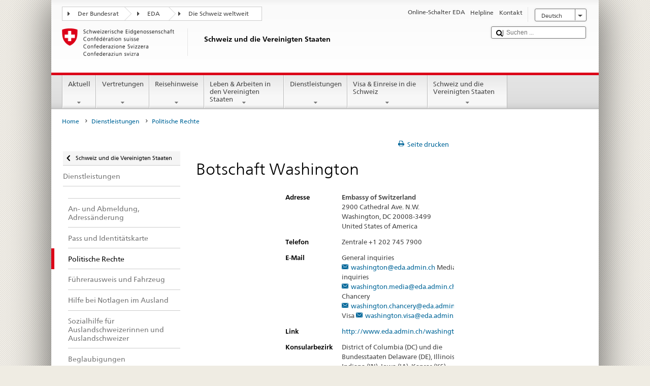

--- FILE ---
content_type: text/html;charset=utf-8
request_url: https://www.bundesreisezentrale.admin.ch/countries/usa/de/home/dienstleistungen/politische-rechte.html/content/contacts/de/EDAVis/W/80
body_size: 27094
content:


    
    
    <!DOCTYPE html>
    
    
    
    <html lang="de"  >
    
<head>
    


<meta http-equiv="content-type" content="text/html; charset=UTF-8">
<meta http-equiv="X-UA-Compatible" content="IE=edge">
<title>Botschaft Washington</title>
<meta name="viewport" content="width=device-width, initial-scale=1.0">
<meta http-equiv="cleartype" content="on">
<meta name="description" content="">
<meta name="keywords" content="">
<meta name="format-detection" content="telephone=no"/>


<meta property="og:title" content="Botschaft Washington">
<meta property="og:description" content="">

    <meta property="og:image" content="https://www.eda.admin.ch/etc.clientlibs/eda/base/clientlibs/publish/resources/topimages/logo_ch_print.png">

<meta name="twitter:card" content="summary_large_image"/>
<script type="application/ld+json">
    {
        "@context": "https://schema.org",
        "@type": "WebPage",
        "dateModified": "2022-11-17T17:01:04.769+01:00"
    }
</script>

    


    
    <link rel="stylesheet" href="/etc.clientlibs/eda/base/clientlibs/publish/top.min.ACSHASH9d9e82985c1aba90802e9ecefed2751b.css" type="text/css">
<script src="/etc.clientlibs/eda/base/clientlibs/publish/top.min.ACSHASH659fbe003e1fd027236701d764852866.js"></script>

    
    
    
<link rel="stylesheet" href="/etc.clientlibs/eda/base/clientlibs/publish/newdesign.min.ACSHASH96a8e3f02083f5c9562f1de2e6cf5d4e.css" type="text/css">




                              <script>!function(a){var e="https://s.go-mpulse.net/boomerang/",t="addEventListener";if("False"=="True")a.BOOMR_config=a.BOOMR_config||{},a.BOOMR_config.PageParams=a.BOOMR_config.PageParams||{},a.BOOMR_config.PageParams.pci=!0,e="https://s2.go-mpulse.net/boomerang/";if(window.BOOMR_API_key="T8WB3-VWRBH-QC4WC-APK42-C76EL",function(){function n(e){a.BOOMR_onload=e&&e.timeStamp||(new Date).getTime()}if(!a.BOOMR||!a.BOOMR.version&&!a.BOOMR.snippetExecuted){a.BOOMR=a.BOOMR||{},a.BOOMR.snippetExecuted=!0;var i,_,o,r=document.createElement("iframe");if(a[t])a[t]("load",n,!1);else if(a.attachEvent)a.attachEvent("onload",n);r.src="javascript:void(0)",r.title="",r.role="presentation",(r.frameElement||r).style.cssText="width:0;height:0;border:0;display:none;",o=document.getElementsByTagName("script")[0],o.parentNode.insertBefore(r,o);try{_=r.contentWindow.document}catch(O){i=document.domain,r.src="javascript:var d=document.open();d.domain='"+i+"';void(0);",_=r.contentWindow.document}_.open()._l=function(){var a=this.createElement("script");if(i)this.domain=i;a.id="boomr-if-as",a.src=e+"T8WB3-VWRBH-QC4WC-APK42-C76EL",BOOMR_lstart=(new Date).getTime(),this.body.appendChild(a)},_.write("<bo"+'dy onload="document._l();">'),_.close()}}(),"".length>0)if(a&&"performance"in a&&a.performance&&"function"==typeof a.performance.setResourceTimingBufferSize)a.performance.setResourceTimingBufferSize();!function(){if(BOOMR=a.BOOMR||{},BOOMR.plugins=BOOMR.plugins||{},!BOOMR.plugins.AK){var e=""=="true"?1:0,t="",n="amkmw7axiedrk2lnrpka-f-4b3435f41-clientnsv4-s.akamaihd.net",i="false"=="true"?2:1,_={"ak.v":"39","ak.cp":"1219221","ak.ai":parseInt("395545",10),"ak.ol":"0","ak.cr":10,"ak.ipv":4,"ak.proto":"h2","ak.rid":"bd2cbd49","ak.r":47394,"ak.a2":e,"ak.m":"dscb","ak.n":"essl","ak.bpcip":"3.20.203.0","ak.cport":56264,"ak.gh":"23.33.84.208","ak.quicv":"","ak.tlsv":"tls1.3","ak.0rtt":"","ak.0rtt.ed":"","ak.csrc":"-","ak.acc":"","ak.t":"1768786900","ak.ak":"hOBiQwZUYzCg5VSAfCLimQ==AfLoOtrhbAdavdM+G2GEcf+PGMJ7ZhpakhstyLYFb4X0XowmcBTejBLbG0jlKjPrEUP/cFSHFSrjAWDcKE+YOzP8MRSV0SeiDOQqz758UPvEj8h9ye2x9O69F5BdN1r9GEYMDDBvZvetYuVroy4R2nY5qG24wey//ev+H60CXJDG9HQU7QOaYr8P+pUFATIwMVF6HdSMFu+sM4rON4zh002BERvt2INsvjLwXJfeZf15sx23yPwfzAuNzZrobA3/2i7PSfADkrVrbZu2Fv4M1DnHBhw/XNGUYNtFph4zVyu9MFwiRg/aFhUIQyZB7oaI3ediRMssI2wpVeb/CNUrLHw5lJO22ACyBT3Ju4NFN84k97vrYpM4QJ/MYfLQQ60fAL2bVcjkUcUv9PHI4hTyl1YjB4HNBGX2Ou+XkuoyrU0=","ak.pv":"110","ak.dpoabenc":"","ak.tf":i};if(""!==t)_["ak.ruds"]=t;var o={i:!1,av:function(e){var t="http.initiator";if(e&&(!e[t]||"spa_hard"===e[t]))_["ak.feo"]=void 0!==a.aFeoApplied?1:0,BOOMR.addVar(_)},rv:function(){var a=["ak.bpcip","ak.cport","ak.cr","ak.csrc","ak.gh","ak.ipv","ak.m","ak.n","ak.ol","ak.proto","ak.quicv","ak.tlsv","ak.0rtt","ak.0rtt.ed","ak.r","ak.acc","ak.t","ak.tf"];BOOMR.removeVar(a)}};BOOMR.plugins.AK={akVars:_,akDNSPreFetchDomain:n,init:function(){if(!o.i){var a=BOOMR.subscribe;a("before_beacon",o.av,null,null),a("onbeacon",o.rv,null,null),o.i=!0}return this},is_complete:function(){return!0}}}}()}(window);</script></head>
    



<body class="white" lang="de">
<link rel="stylesheet" href="/etc.clientlibs/eda/base/clientlibs/publish/countryentrypageprint.min.ACSHASHa0126a52bbae12e4ecd20a195735ce79.css" type="text/css">

<link rel="stylesheet" href="/etc.clientlibs/eda/base/clientlibs/publish/notyf.min.ACSHASH2d6fa6537d8d89d9d61ec57883b2b6a3.css" type="text/css">
<script src="/etc.clientlibs/eda/base/clientlibs/publish/clientstorage.min.ACSHASH44bc68fa2d879b153dbf6129806c22d9.js"></script>
<script src="/etc.clientlibs/eda/base/clientlibs/publish/notyf.min.ACSHASH0dcc3830313bb72923d27ed6ac6362a5.js"></script>
<script src="/etc.clientlibs/eda/base/clientlibs/publish/shoppingcart.min.ACSHASH7cc0b7eaf7b658003c720914688048b0.js"></script>

<div id="wrapper">
    <div id="container">
        










    
    
        


<header id="pageheader" role="banner" dir="ltr">
    <h1 class="visuallyhidden">Botschaft Washington</h1>

    










    
    



<link rel="stylesheet" href="/etc.clientlibs/eda/base/clientlibs/publish/identityprint.min.ACSHASHea00e448b3c4b114b962c672ca2d6584.css" type="text/css">

<div class="hidden-phone">
    
        
        
            <a href="/countries/usa/de/home.html" id="logo">
                <img src="/etc.clientlibs/eda/base/clientlibs/publish/resources/topimages/logo_ch_print.png"
                     alt="Logo EDA">

                <h1 class="print-fixed-width">
                        <p>Schweiz und die Vereinigten Staaten</p>

                </h1>
            </a>
        
    
</div>

        

        


    <nav id="treecrumb" role="navigation" class="hidden-phone">
        <ul class="hnav">
            
            
                
            <li class="first tcicn tc_arrow_default">
                <a href="#"><span data-icon=":"></span>Der Bundesrat</a>
                <ul class="hnav-sub">
                    <li class="hnav-sub__item">
                        <a class="hnav-sub__heading" href="https://www.admin.ch/gov/de/start.html" target="_blank">Der Bundesrat (admin.ch)</a>
                        <ul class="hnav-sub__list">
                            
                                <li class="hnav-sub__list-item">
                                    <a href="http://www.bk.admin.ch/index.html?lang=de" target="_blank"><p>Schweizerische Bundeskanzlei BK</p>
</a>
                                </li>
                            
                                <li class="hnav-sub__list-item">
                                    <a href="http://www.eda.admin.ch/eda/de/home.html" target="_blank"><p>Eidgenössisches Departement für auswärtige Angelegenheiten EDA</p>
</a>
                                </li>
                            
                                <li class="hnav-sub__list-item">
                                    <a href="https://www.edi.admin.ch/edi/de/home.html" target="_blank"><p>Eidgenössisches Departement des Innern EDI</p>
</a>
                                </li>
                            
                                <li class="hnav-sub__list-item">
                                    <a href="http://www.ejpd.admin.ch/ejpd/de/home.html" target="_blank"><p>Eidgenössisches Justiz- und Polizeidepartement EJPD</p>
</a>
                                </li>
                            
                                <li class="hnav-sub__list-item">
                                    <a href="http://www.vbs.admin.ch/internet/vbs/de/home.html" target="_blank"><p>Eidgenössisches Departement für Verteidigung, Bevölkerungsschutz und Sport VBS</p>
</a>
                                </li>
                            
                                <li class="hnav-sub__list-item">
                                    <a href="https://www.efd.admin.ch/efd/de/home.html" target="_blank"><p>Eidgenössisches Finanzdepartement EFD</p>
</a>
                                </li>
                            
                                <li class="hnav-sub__list-item">
                                    <a href="http://www.wbf.admin.ch/" target="_blank"><p>Eidgenössisches Departement für Wirtschaft, Bildung und Forschung WBF</p>
</a>
                                </li>
                            
                                <li class="hnav-sub__list-item">
                                    <a href="https://www.uvek.admin.ch/uvek/de/home.html" target="_blank"><p>Eidgenössisches Departement für Umwelt, Verkehr, Energie und Kommunikation UVEK</p>
</a>
                                </li>
                            
                        </ul>
                    </li>
                </ul>
            </li>

                
            
                
                
                

                <li class="tcicn tc_arrow_default">
                    <a href="#"><span data-icon=":"></span>EDA</a>
                    <ul class="hnav-sub">
                        <li class="hnav-sub__item">
                            <a class="hnav-sub__heading" href="" target="_blank"><strong></strong></a>
                            <ul class="hnav-sub__list">
                                
                                    <li class="hnav-sub__list-item">
                                        <a href="/eda/de/home.html" target="_blank"><p>Aussenpolitik der Schweiz</p>
</a>
                                    </li>
                                
                                    <li class="hnav-sub__list-item">
                                        <a href="/content/europa/de/home" target="_blank"><p>Europapolitik der Schweiz</p>
</a>
                                    </li>
                                
                                    <li class="hnav-sub__list-item">
                                        <a href="/deza/de/home.html" target="_blank"><p>Entwicklung und Zusammenarbeit</p>
</a>
                                    </li>
                                
                                    <li class="hnav-sub__list-item">
                                        <a href="/schweizerbeitrag/de/home.html" target="_blank"><p>Schweizer Beitrag an die erweiterte EU</p>
</a>
                                    </li>
                                
                                    <li class="hnav-sub__list-item">
                                        <a href="/content/aboutswitzerland/de/home" target="_blank">About Switzerland</a>
                                    </li>
                                
                                    <li class="hnav-sub__list-item">
                                        <a href="/content/agenda2030/de/home" target="_blank"><p>Agenda 2030</p>
</a>
                                    </li>
                                
                            </ul>
                        </li>
                    </ul>
                </li>

                
                
                    <li class="tcicn tc_arrow_last">
                        <a href="#" class="treecrumb_level3_link"><span
                                data-icon=":"></span>Die Schweiz weltweit</a>
                        <ul class="hnav-sub nanoscroller treecrumb_level3_list">
                            <li class="hnav-sub__item">
                                <a class="hnav-sub__heading" href="/countries.html" target="_blank"></a>
                                <ul class="hnav-sub__list">
                                    
                                        <li class="hnav-sub__list-item">
                                            <a class="treecrumb_level3_item" href="/countries/afghanistan/de/home.html" target="_blank"><p>Afghanistan</p>
</a>
                                        </li>
                                    
                                        <li class="hnav-sub__list-item">
                                            <a class="treecrumb_level3_item" href="/countries/egypt/de/home.html" target="_blank"><p>Ägypten</p>
</a>
                                        </li>
                                    
                                        <li class="hnav-sub__list-item">
                                            <a class="treecrumb_level3_item" href="/countries/albania/de/home.html" target="_blank"><p>Albanien</p>
</a>
                                        </li>
                                    
                                        <li class="hnav-sub__list-item">
                                            <a class="treecrumb_level3_item" href="/countries/algeria/de/home.html" target="_blank"><p>Algerien</p>
</a>
                                        </li>
                                    
                                        <li class="hnav-sub__list-item">
                                            <a class="treecrumb_level3_item" href="/eda/de/home/vertretungen-und-reisehinweise/andorra.html" target="_blank"><p>Andorra</p>
</a>
                                        </li>
                                    
                                        <li class="hnav-sub__list-item">
                                            <a class="treecrumb_level3_item" href="/countries/angola/de/home.html" target="_blank"><p>Angola</p>
</a>
                                        </li>
                                    
                                        <li class="hnav-sub__list-item">
                                            <a class="treecrumb_level3_item" href="/eda/de/home/vertretungen-und-reisehinweise/antigua-und-barbuda.html" target="_blank"><p>Antigua und Barbuda</p>
</a>
                                        </li>
                                    
                                        <li class="hnav-sub__list-item">
                                            <a class="treecrumb_level3_item" href="/eda/de/home/vertretungen-und-reisehinweise/aequatorialguinea.html" target="_blank"><p>Äquatorialguinea</p>
</a>
                                        </li>
                                    
                                        <li class="hnav-sub__list-item">
                                            <a class="treecrumb_level3_item" href="/countries/argentina/de/home.html" target="_blank"><p>Argentinien</p>
</a>
                                        </li>
                                    
                                        <li class="hnav-sub__list-item">
                                            <a class="treecrumb_level3_item" href="/countries/armenia/de/home.html" target="_blank"><p>Armenien</p>
</a>
                                        </li>
                                    
                                        <li class="hnav-sub__list-item">
                                            <a class="treecrumb_level3_item" href="/countries/azerbaijan/de/home.html" target="_blank"><p>Aserbaidschan</p>
</a>
                                        </li>
                                    
                                        <li class="hnav-sub__list-item">
                                            <a class="treecrumb_level3_item" href="/countries/ethiopia/de/home.html" target="_blank"><p>Äthiopien</p>
</a>
                                        </li>
                                    
                                        <li class="hnav-sub__list-item">
                                            <a class="treecrumb_level3_item" href="/countries/australia/de/home.html" target="_blank"><p>Australien</p>
</a>
                                        </li>
                                    
                                        <li class="hnav-sub__list-item">
                                            <a class="treecrumb_level3_item" href="/eda/de/home/vertretungen-und-reisehinweise/bahamas.html" target="_blank"><p>Bahamas</p>
</a>
                                        </li>
                                    
                                        <li class="hnav-sub__list-item">
                                            <a class="treecrumb_level3_item" href="/eda/de/home/vertretungen-und-reisehinweise/bahrain.html" target="_blank"><p>Bahrain</p>
</a>
                                        </li>
                                    
                                        <li class="hnav-sub__list-item">
                                            <a class="treecrumb_level3_item" href="/countries/bangladesh/de/home.html" target="_blank"><p>Bangladesch</p>
</a>
                                        </li>
                                    
                                        <li class="hnav-sub__list-item">
                                            <a class="treecrumb_level3_item" href="/eda/de/home/vertretungen-und-reisehinweise/barbados.html" target="_blank"><p>Barbados</p>
</a>
                                        </li>
                                    
                                        <li class="hnav-sub__list-item">
                                            <a class="treecrumb_level3_item" href="/countries/belarus/de/home.html" target="_blank"><p>Belarus</p>
</a>
                                        </li>
                                    
                                        <li class="hnav-sub__list-item">
                                            <a class="treecrumb_level3_item" href="/countries/belgium/de/home.html" target="_blank"><p>Belgien</p>
</a>
                                        </li>
                                    
                                        <li class="hnav-sub__list-item">
                                            <a class="treecrumb_level3_item" href="/eda/de/home/vertretungen-und-reisehinweise/belize.html" target="_blank"><p>Belize</p>
</a>
                                        </li>
                                    
                                        <li class="hnav-sub__list-item">
                                            <a class="treecrumb_level3_item" href="/countries/benin/de/home.html" target="_blank"><p>Benin</p>
</a>
                                        </li>
                                    
                                        <li class="hnav-sub__list-item">
                                            <a class="treecrumb_level3_item" href="/countries/occupied-palestinian-territory/de/home.html" target="_blank"><p>Besetztes Palästinensisches Gebiet</p>
</a>
                                        </li>
                                    
                                        <li class="hnav-sub__list-item">
                                            <a class="treecrumb_level3_item" href="/eda/de/home/vertretungen-und-reisehinweise/bhutan.html" target="_blank"><p>Bhutan</p>
</a>
                                        </li>
                                    
                                        <li class="hnav-sub__list-item">
                                            <a class="treecrumb_level3_item" href="/countries/bolivia/de/home.html" target="_blank"><p>Bolivien</p>
</a>
                                        </li>
                                    
                                        <li class="hnav-sub__list-item">
                                            <a class="treecrumb_level3_item" href="/countries/bosnia-and-herzegovina/de/home.html" target="_blank"><p>Bosnien und Herzegowina</p>
</a>
                                        </li>
                                    
                                        <li class="hnav-sub__list-item">
                                            <a class="treecrumb_level3_item" href="/eda/de/home/vertretungen-und-reisehinweise/botsuana.html" target="_blank"><p>Botsuana</p>
</a>
                                        </li>
                                    
                                        <li class="hnav-sub__list-item">
                                            <a class="treecrumb_level3_item" href="/countries/brazil/de/home.html" target="_blank"><p>Brasilien</p>
</a>
                                        </li>
                                    
                                        <li class="hnav-sub__list-item">
                                            <a class="treecrumb_level3_item" href="/eda/de/home/vertretungen-und-reisehinweise/brunei-darussalam.html" target="_blank"><p>Brunei Darussalam</p>
</a>
                                        </li>
                                    
                                        <li class="hnav-sub__list-item">
                                            <a class="treecrumb_level3_item" href="/countries/bulgaria/de/home.html" target="_blank"><p>Bulgarien</p>
</a>
                                        </li>
                                    
                                        <li class="hnav-sub__list-item">
                                            <a class="treecrumb_level3_item" href="/countries/burkina-faso/de/home.html" target="_blank"><p>Burkina Faso</p>
</a>
                                        </li>
                                    
                                        <li class="hnav-sub__list-item">
                                            <a class="treecrumb_level3_item" href="/countries/burundi/de/home.html" target="_blank"><p>Burundi</p>
</a>
                                        </li>
                                    
                                        <li class="hnav-sub__list-item">
                                            <a class="treecrumb_level3_item" href="/eda/de/home/vertretungen-und-reisehinweise/kap-verde.html" target="_blank"><p>Cabo Verde</p>
</a>
                                        </li>
                                    
                                        <li class="hnav-sub__list-item">
                                            <a class="treecrumb_level3_item" href="/countries/chile/de/home.html" target="_blank"><p>Chile</p>
</a>
                                        </li>
                                    
                                        <li class="hnav-sub__list-item">
                                            <a class="treecrumb_level3_item" href="/countries/china/de/home.html" target="_blank"><p>China</p>
</a>
                                        </li>
                                    
                                        <li class="hnav-sub__list-item">
                                            <a class="treecrumb_level3_item" href="/eda/de/home/vertretungen-und-reisehinweise/cookinseln.html" target="_blank"><p>Cookinseln</p>
</a>
                                        </li>
                                    
                                        <li class="hnav-sub__list-item">
                                            <a class="treecrumb_level3_item" href="/countries/costa-rica/de/home.html" target="_blank"><p>Costa Rica</p>
</a>
                                        </li>
                                    
                                        <li class="hnav-sub__list-item">
                                            <a class="treecrumb_level3_item" href="/countries/denmark/de/home.html" target="_blank"><p>Dänemark</p>
</a>
                                        </li>
                                    
                                        <li class="hnav-sub__list-item">
                                            <a class="treecrumb_level3_item" href="/countries/germany/de/home.html" target="_blank"><p>Deutschland</p>
</a>
                                        </li>
                                    
                                        <li class="hnav-sub__list-item">
                                            <a class="treecrumb_level3_item" href="/eda/de/home/vertretungen-und-reisehinweise/dominica.html" target="_blank"><p>Dominica</p>
</a>
                                        </li>
                                    
                                        <li class="hnav-sub__list-item">
                                            <a class="treecrumb_level3_item" href="/countries/dominican-republic/de/home.html" target="_blank"><p>Dominikanische Republik</p>
</a>
                                        </li>
                                    
                                        <li class="hnav-sub__list-item">
                                            <a class="treecrumb_level3_item" href="/eda/de/home/vertretungen-und-reisehinweise/dschibuti.html" target="_blank"><p>Dschibuti</p>
</a>
                                        </li>
                                    
                                        <li class="hnav-sub__list-item">
                                            <a class="treecrumb_level3_item" href="/countries/ecuador/de/home.html" target="_blank"><p>Ecuador</p>
</a>
                                        </li>
                                    
                                        <li class="hnav-sub__list-item">
                                            <a class="treecrumb_level3_item" href="/countries/ivory-coast/de/home.html" target="_blank"><p>Elfenbeinküste</p>
</a>
                                        </li>
                                    
                                        <li class="hnav-sub__list-item">
                                            <a class="treecrumb_level3_item" href="/eda/de/home/vertretungen-und-reisehinweise/el-salvador.html" target="_blank"><p>El Salvador</p>
</a>
                                        </li>
                                    
                                        <li class="hnav-sub__list-item">
                                            <a class="treecrumb_level3_item" href="/eda/de/home/vertretungen-und-reisehinweise/eritrea.html" target="_blank"><p>Eritrea</p>
</a>
                                        </li>
                                    
                                        <li class="hnav-sub__list-item">
                                            <a class="treecrumb_level3_item" href="/countries/estonia/de/home.html" target="_blank"><p>Estland</p>
</a>
                                        </li>
                                    
                                        <li class="hnav-sub__list-item">
                                            <a class="treecrumb_level3_item" href="/eda/de/home/vertretungen-und-reisehinweise/eswatini.html" target="_blank">Eswatini</a>
                                        </li>
                                    
                                        <li class="hnav-sub__list-item">
                                            <a class="treecrumb_level3_item" href="/eda/de/home/vertretungen-und-reisehinweise/republik-fidschi.html" target="_blank"><p>Fidschi</p>
</a>
                                        </li>
                                    
                                        <li class="hnav-sub__list-item">
                                            <a class="treecrumb_level3_item" href="/countries/finland/de/home.html" target="_blank"><p>Finnland</p>
</a>
                                        </li>
                                    
                                        <li class="hnav-sub__list-item">
                                            <a class="treecrumb_level3_item" href="/countries/france/de/home.html" target="_blank"><p>Frankreich</p>
</a>
                                        </li>
                                    
                                        <li class="hnav-sub__list-item">
                                            <a class="treecrumb_level3_item" href="/eda/de/home/vertretungen-und-reisehinweise/gabun.html" target="_blank"><p>Gabun</p>
</a>
                                        </li>
                                    
                                        <li class="hnav-sub__list-item">
                                            <a class="treecrumb_level3_item" href="/eda/de/home/vertretungen-und-reisehinweise/gambia.html" target="_blank"><p>Gambia</p>
</a>
                                        </li>
                                    
                                        <li class="hnav-sub__list-item">
                                            <a class="treecrumb_level3_item" href="/countries/georgia/de/home.html" target="_blank"><p>Georgien</p>
</a>
                                        </li>
                                    
                                        <li class="hnav-sub__list-item">
                                            <a class="treecrumb_level3_item" href="/countries/ghana/de/home.html" target="_blank"><p>Ghana</p>
</a>
                                        </li>
                                    
                                        <li class="hnav-sub__list-item">
                                            <a class="treecrumb_level3_item" href="/eda/de/home/vertretungen-und-reisehinweise/grenada.html" target="_blank"><p>Grenada</p>
</a>
                                        </li>
                                    
                                        <li class="hnav-sub__list-item">
                                            <a class="treecrumb_level3_item" href="/countries/greece/de/home.html" target="_blank"><p>Griechenland</p>
</a>
                                        </li>
                                    
                                        <li class="hnav-sub__list-item">
                                            <a class="treecrumb_level3_item" href="/countries/guatemala/de/home.html" target="_blank"><p>Guatemala</p>
</a>
                                        </li>
                                    
                                        <li class="hnav-sub__list-item">
                                            <a class="treecrumb_level3_item" href="/eda/de/home/vertretungen-und-reisehinweise/guinea.html" target="_blank"><p>Guinea</p>
</a>
                                        </li>
                                    
                                        <li class="hnav-sub__list-item">
                                            <a class="treecrumb_level3_item" href="/eda/de/home/vertretungen-und-reisehinweise/guinea-bissau.html" target="_blank"><p>Guinea-Bissau</p>
</a>
                                        </li>
                                    
                                        <li class="hnav-sub__list-item">
                                            <a class="treecrumb_level3_item" href="/eda/de/home/vertretungen-und-reisehinweise/guyana.html" target="_blank"><p>Guyana</p>
</a>
                                        </li>
                                    
                                        <li class="hnav-sub__list-item">
                                            <a class="treecrumb_level3_item" href="/countries/haiti/de/home.html" target="_blank"><p>Haiti</p>
</a>
                                        </li>
                                    
                                        <li class="hnav-sub__list-item">
                                            <a class="treecrumb_level3_item" href="/eda/de/home/vertretungen-und-reisehinweise/heiliger-stuhl-vatikanstadt.html" target="_blank">Heiliger Stuhl (Vatikanstadt)</a>
                                        </li>
                                    
                                        <li class="hnav-sub__list-item">
                                            <a class="treecrumb_level3_item" href="/eda/de/home/vertretungen-und-reisehinweise/honduras.html" target="_blank"><p>Honduras</p>
</a>
                                        </li>
                                    
                                        <li class="hnav-sub__list-item">
                                            <a class="treecrumb_level3_item" href="/countries/india/de/home.html" target="_blank"><p>Indien</p>
</a>
                                        </li>
                                    
                                        <li class="hnav-sub__list-item">
                                            <a class="treecrumb_level3_item" href="/countries/indonesia/de/home.html" target="_blank"><p>Indonesien</p>
</a>
                                        </li>
                                    
                                        <li class="hnav-sub__list-item">
                                            <a class="treecrumb_level3_item" href="/countries/iraq/de/home.html" target="_blank"><p>Irak</p>
</a>
                                        </li>
                                    
                                        <li class="hnav-sub__list-item">
                                            <a class="treecrumb_level3_item" href="/countries/iran/de/home.html" target="_blank"><p>Iran</p>
</a>
                                        </li>
                                    
                                        <li class="hnav-sub__list-item">
                                            <a class="treecrumb_level3_item" href="/countries/ireland/de/home.html" target="_blank"><p>Irland</p>
</a>
                                        </li>
                                    
                                        <li class="hnav-sub__list-item">
                                            <a class="treecrumb_level3_item" href="/eda/de/home/vertretungen-und-reisehinweise/island.html" target="_blank"><p>Island</p>
</a>
                                        </li>
                                    
                                        <li class="hnav-sub__list-item">
                                            <a class="treecrumb_level3_item" href="/countries/israel/de/home.html" target="_blank"><p>Israel</p>
</a>
                                        </li>
                                    
                                        <li class="hnav-sub__list-item">
                                            <a class="treecrumb_level3_item" href="/countries/italy/de/home.html" target="_blank"><p>Italien</p>
</a>
                                        </li>
                                    
                                        <li class="hnav-sub__list-item">
                                            <a class="treecrumb_level3_item" href="/eda/de/home/vertretungen-und-reisehinweise/jamaika.html" target="_blank"><p>Jamaika</p>
</a>
                                        </li>
                                    
                                        <li class="hnav-sub__list-item">
                                            <a class="treecrumb_level3_item" href="/countries/japan/de/home.html" target="_blank"><p>Japan</p>
</a>
                                        </li>
                                    
                                        <li class="hnav-sub__list-item">
                                            <a class="treecrumb_level3_item" href="/countries/yemen/de/home.html" target="_blank"><p>Jemen</p>
</a>
                                        </li>
                                    
                                        <li class="hnav-sub__list-item">
                                            <a class="treecrumb_level3_item" href="/countries/jordan/de/home.html" target="_blank"><p>Jordanien</p>
</a>
                                        </li>
                                    
                                        <li class="hnav-sub__list-item">
                                            <a class="treecrumb_level3_item" href="/countries/cambodia/de/home.html" target="_blank"><p>Kambodscha</p>
</a>
                                        </li>
                                    
                                        <li class="hnav-sub__list-item">
                                            <a class="treecrumb_level3_item" href="/countries/cameroon/de/home.html" target="_blank"><p>Kamerun</p>
</a>
                                        </li>
                                    
                                        <li class="hnav-sub__list-item">
                                            <a class="treecrumb_level3_item" href="/countries/canada/de/home.html" target="_blank"><p>Kanada</p>
</a>
                                        </li>
                                    
                                        <li class="hnav-sub__list-item">
                                            <a class="treecrumb_level3_item" href="/countries/kazakhstan/de/home.html" target="_blank"><p>Kasachstan</p>
</a>
                                        </li>
                                    
                                        <li class="hnav-sub__list-item">
                                            <a class="treecrumb_level3_item" href="/countries/qatar/de/home.html" target="_blank"><p>Katar</p>
</a>
                                        </li>
                                    
                                        <li class="hnav-sub__list-item">
                                            <a class="treecrumb_level3_item" href="/countries/kenia/de/home.html" target="_blank"><p>Kenia</p>
</a>
                                        </li>
                                    
                                        <li class="hnav-sub__list-item">
                                            <a class="treecrumb_level3_item" href="/countries/kyrgyzstan/de/home.html" target="_blank"><p>Kirgisistan</p>
</a>
                                        </li>
                                    
                                        <li class="hnav-sub__list-item">
                                            <a class="treecrumb_level3_item" href="/eda/de/home/vertretungen-und-reisehinweise/kiribati.html" target="_blank"><p>Kiribati</p>
</a>
                                        </li>
                                    
                                        <li class="hnav-sub__list-item">
                                            <a class="treecrumb_level3_item" href="/countries/colombia/de/home.html" target="_blank"><p>Kolumbien</p>
</a>
                                        </li>
                                    
                                        <li class="hnav-sub__list-item">
                                            <a class="treecrumb_level3_item" href="/eda/de/home/vertretungen-und-reisehinweise/komoren.html" target="_blank"><p>Komoren</p>
</a>
                                        </li>
                                    
                                        <li class="hnav-sub__list-item">
                                            <a class="treecrumb_level3_item" href="/countries/democratic-republic-congo/de/home.html" target="_blank"><p>Kongo (Kinshasa)</p>
</a>
                                        </li>
                                    
                                        <li class="hnav-sub__list-item">
                                            <a class="treecrumb_level3_item" href="/eda/de/home/vertretungen-und-reisehinweise/republik-kongo.html" target="_blank"><p>Kongo (Brazzaville)</p>
</a>
                                        </li>
                                    
                                        <li class="hnav-sub__list-item">
                                            <a class="treecrumb_level3_item" href="/countries/korea-democratic-people-s-republic/de/home.html" target="_blank"><p>Korea (Nord-)</p>
</a>
                                        </li>
                                    
                                        <li class="hnav-sub__list-item">
                                            <a class="treecrumb_level3_item" href="/countries/korea-republic/de/home.html" target="_blank"><p>Korea (Süd-)</p>
</a>
                                        </li>
                                    
                                        <li class="hnav-sub__list-item">
                                            <a class="treecrumb_level3_item" href="/countries/kosovo/de/home.html" target="_blank"><p>Kosovo</p>
</a>
                                        </li>
                                    
                                        <li class="hnav-sub__list-item">
                                            <a class="treecrumb_level3_item" href="/countries/croatia/de/home.html" target="_blank"><p>Kroatien</p>
</a>
                                        </li>
                                    
                                        <li class="hnav-sub__list-item">
                                            <a class="treecrumb_level3_item" href="/countries/cuba/de/home.html" target="_blank"><p>Kuba</p>
</a>
                                        </li>
                                    
                                        <li class="hnav-sub__list-item">
                                            <a class="treecrumb_level3_item" href="/countries/kuwait/de/home.html" target="_blank"><p>Kuwait</p>
</a>
                                        </li>
                                    
                                        <li class="hnav-sub__list-item">
                                            <a class="treecrumb_level3_item" href="/countries/laos/de/home.html" target="_blank"><p>Laos</p>
</a>
                                        </li>
                                    
                                        <li class="hnav-sub__list-item">
                                            <a class="treecrumb_level3_item" href="/eda/de/home/vertretungen-und-reisehinweise/lesotho.html" target="_blank"><p>Lesotho</p>
</a>
                                        </li>
                                    
                                        <li class="hnav-sub__list-item">
                                            <a class="treecrumb_level3_item" href="/countries/latvia/de/home.html" target="_blank"><p>Lettland</p>
</a>
                                        </li>
                                    
                                        <li class="hnav-sub__list-item">
                                            <a class="treecrumb_level3_item" href="/countries/lebanon/de/home.html" target="_blank"><p>Libanon</p>
</a>
                                        </li>
                                    
                                        <li class="hnav-sub__list-item">
                                            <a class="treecrumb_level3_item" href="/eda/de/home/vertretungen-und-reisehinweise/liberia.html" target="_blank"><p>Liberia</p>
</a>
                                        </li>
                                    
                                        <li class="hnav-sub__list-item">
                                            <a class="treecrumb_level3_item" href="/countries/libya/de/home.html" target="_blank"><p>Libyen</p>
</a>
                                        </li>
                                    
                                        <li class="hnav-sub__list-item">
                                            <a class="treecrumb_level3_item" href="/countries/liechtenstein/de/home.html" target="_blank"><p>Liechtenstein</p>
</a>
                                        </li>
                                    
                                        <li class="hnav-sub__list-item">
                                            <a class="treecrumb_level3_item" href="/countries/lithuania/de/home.html" target="_blank"><p>Litauen</p>
</a>
                                        </li>
                                    
                                        <li class="hnav-sub__list-item">
                                            <a class="treecrumb_level3_item" href="/countries/luxembourg/de/home.html" target="_blank"><p>Luxemburg</p>
</a>
                                        </li>
                                    
                                        <li class="hnav-sub__list-item">
                                            <a class="treecrumb_level3_item" href="/countries/madagascar/de/home.html" target="_blank"><p>Madagaskar</p>
</a>
                                        </li>
                                    
                                        <li class="hnav-sub__list-item">
                                            <a class="treecrumb_level3_item" href="/countries/malawi/de/home.html" target="_blank"><p>Malawi</p>
</a>
                                        </li>
                                    
                                        <li class="hnav-sub__list-item">
                                            <a class="treecrumb_level3_item" href="/countries/malaysia/de/home.html" target="_blank"><p>Malaysia</p>
</a>
                                        </li>
                                    
                                        <li class="hnav-sub__list-item">
                                            <a class="treecrumb_level3_item" href="/eda/de/home/vertretungen-und-reisehinweise/malediven.html" target="_blank"><p>Malediven</p>
</a>
                                        </li>
                                    
                                        <li class="hnav-sub__list-item">
                                            <a class="treecrumb_level3_item" href="/countries/mali/de/home.html" target="_blank"><p>Mali</p>
</a>
                                        </li>
                                    
                                        <li class="hnav-sub__list-item">
                                            <a class="treecrumb_level3_item" href="/countries/malta/de/home.html" target="_blank"><p>Malta</p>
</a>
                                        </li>
                                    
                                        <li class="hnav-sub__list-item">
                                            <a class="treecrumb_level3_item" href="/countries/morocco/de/home.html" target="_blank"><p>Marokko</p>
</a>
                                        </li>
                                    
                                        <li class="hnav-sub__list-item">
                                            <a class="treecrumb_level3_item" href="/eda/de/home/vertretungen-und-reisehinweise/marschallinseln.html" target="_blank"><p>Marschallinseln</p>
</a>
                                        </li>
                                    
                                        <li class="hnav-sub__list-item">
                                            <a class="treecrumb_level3_item" href="/eda/de/home/vertretungen-und-reisehinweise/mauretanien.html" target="_blank"><p>Mauretanien</p>
</a>
                                        </li>
                                    
                                        <li class="hnav-sub__list-item">
                                            <a class="treecrumb_level3_item" href="/eda/de/home/vertretungen-und-reisehinweise/mauritius.html" target="_blank"><p>Mauritius</p>
</a>
                                        </li>
                                    
                                        <li class="hnav-sub__list-item">
                                            <a class="treecrumb_level3_item" href="/countries/mexico/de/home.html" target="_blank"><p>Mexiko</p>
</a>
                                        </li>
                                    
                                        <li class="hnav-sub__list-item">
                                            <a class="treecrumb_level3_item" href="/eda/de/home/vertretungen-und-reisehinweise/mikronesien.html" target="_blank"><p>Mikronesien</p>
</a>
                                        </li>
                                    
                                        <li class="hnav-sub__list-item">
                                            <a class="treecrumb_level3_item" href="/countries/moldova/de/home.html" target="_blank">Moldau</a>
                                        </li>
                                    
                                        <li class="hnav-sub__list-item">
                                            <a class="treecrumb_level3_item" href="/eda/de/home/vertretungen-und-reisehinweise/monaco.html" target="_blank"><p>Monaco</p>
</a>
                                        </li>
                                    
                                        <li class="hnav-sub__list-item">
                                            <a class="treecrumb_level3_item" href="/countries/mongolia/de/home.html" target="_blank"><p>Mongolei</p>
</a>
                                        </li>
                                    
                                        <li class="hnav-sub__list-item">
                                            <a class="treecrumb_level3_item" href="/eda/de/home/vertretungen-und-reisehinweise/montenegro.html" target="_blank"><p>Montenegro</p>
</a>
                                        </li>
                                    
                                        <li class="hnav-sub__list-item">
                                            <a class="treecrumb_level3_item" href="/countries/mozambique/de/home.html" target="_blank"><p>Mosambik</p>
</a>
                                        </li>
                                    
                                        <li class="hnav-sub__list-item">
                                            <a class="treecrumb_level3_item" href="/countries/myanmar/de/home.html" target="_blank"><p>Myanmar</p>
</a>
                                        </li>
                                    
                                        <li class="hnav-sub__list-item">
                                            <a class="treecrumb_level3_item" href="/eda/de/home/vertretungen-und-reisehinweise/namibia.html" target="_blank"><p>Namibia</p>
</a>
                                        </li>
                                    
                                        <li class="hnav-sub__list-item">
                                            <a class="treecrumb_level3_item" href="/eda/de/home/vertretungen-und-reisehinweise/nauru.html" target="_blank"><p>Nauru</p>
</a>
                                        </li>
                                    
                                        <li class="hnav-sub__list-item">
                                            <a class="treecrumb_level3_item" href="/countries/nepal/de/home.html" target="_blank"><p>Nepal</p>
</a>
                                        </li>
                                    
                                        <li class="hnav-sub__list-item">
                                            <a class="treecrumb_level3_item" href="/countries/new-zealand/de/home.html" target="_blank"><p>Neuseeland</p>
</a>
                                        </li>
                                    
                                        <li class="hnav-sub__list-item">
                                            <a class="treecrumb_level3_item" href="/eda/de/home/vertretungen-und-reisehinweise/nicaragua.html" target="_blank"><p>Nicaragua</p>
</a>
                                        </li>
                                    
                                        <li class="hnav-sub__list-item">
                                            <a class="treecrumb_level3_item" href="/countries/netherlands/de/home.html" target="_blank"><p>Niederlande</p>
</a>
                                        </li>
                                    
                                        <li class="hnav-sub__list-item">
                                            <a class="treecrumb_level3_item" href="/countries/niger/de/home.html" target="_blank"><p>Niger</p>
</a>
                                        </li>
                                    
                                        <li class="hnav-sub__list-item">
                                            <a class="treecrumb_level3_item" href="/countries/nigeria/de/home.html" target="_blank"><p>Nigeria</p>
</a>
                                        </li>
                                    
                                        <li class="hnav-sub__list-item">
                                            <a class="treecrumb_level3_item" href="/countries/north-macedonia/de/home.html" target="_blank"><p>Nordmazedonien</p>
</a>
                                        </li>
                                    
                                        <li class="hnav-sub__list-item">
                                            <a class="treecrumb_level3_item" href="/countries/norway/de/home.html" target="_blank"><p>Norwegen</p>
</a>
                                        </li>
                                    
                                        <li class="hnav-sub__list-item">
                                            <a class="treecrumb_level3_item" href="/countries/oman/de/home.html" target="_blank"><p>Oman</p>
</a>
                                        </li>
                                    
                                        <li class="hnav-sub__list-item">
                                            <a class="treecrumb_level3_item" href="/countries/austria/de/home.html" target="_blank"><p>Österreich</p>
</a>
                                        </li>
                                    
                                        <li class="hnav-sub__list-item">
                                            <a class="treecrumb_level3_item" href="/countries/pakistan/de/home.html" target="_blank"><p>Pakistan</p>
</a>
                                        </li>
                                    
                                        <li class="hnav-sub__list-item">
                                            <a class="treecrumb_level3_item" href="/eda/de/home/vertretungen-und-reisehinweise/palau.html" target="_blank"><p>Palau</p>
</a>
                                        </li>
                                    
                                        <li class="hnav-sub__list-item">
                                            <a class="treecrumb_level3_item" href="/eda/de/home/vertretungen-und-reisehinweise/panama.html" target="_blank"><p>Panama</p>
</a>
                                        </li>
                                    
                                        <li class="hnav-sub__list-item">
                                            <a class="treecrumb_level3_item" href="/eda/de/home/vertretungen-und-reisehinweise/papua-neuguinea.html" target="_blank"><p>Papua-Neuguinea</p>
</a>
                                        </li>
                                    
                                        <li class="hnav-sub__list-item">
                                            <a class="treecrumb_level3_item" href="/countries/paraguay/de/home.html" target="_blank"><p>Paraguay</p>
</a>
                                        </li>
                                    
                                        <li class="hnav-sub__list-item">
                                            <a class="treecrumb_level3_item" href="/countries/peru/de/home.html" target="_blank"><p>Peru</p>
</a>
                                        </li>
                                    
                                        <li class="hnav-sub__list-item">
                                            <a class="treecrumb_level3_item" href="/countries/philippines/de/home.html" target="_blank"><p>Philippinen</p>
</a>
                                        </li>
                                    
                                        <li class="hnav-sub__list-item">
                                            <a class="treecrumb_level3_item" href="/countries/poland/de/home.html" target="_blank"><p>Polen</p>
</a>
                                        </li>
                                    
                                        <li class="hnav-sub__list-item">
                                            <a class="treecrumb_level3_item" href="/countries/portugal/de/home.html" target="_blank"><p>Portugal</p>
</a>
                                        </li>
                                    
                                        <li class="hnav-sub__list-item">
                                            <a class="treecrumb_level3_item" href="/countries/rwanda/de/home.html" target="_blank"><p>Ruanda</p>
</a>
                                        </li>
                                    
                                        <li class="hnav-sub__list-item">
                                            <a class="treecrumb_level3_item" href="/countries/romania/de/home.html" target="_blank"><p>Rumänien</p>
</a>
                                        </li>
                                    
                                        <li class="hnav-sub__list-item">
                                            <a class="treecrumb_level3_item" href="/countries/russia/de/home.html" target="_blank"><p>Russland</p>
</a>
                                        </li>
                                    
                                        <li class="hnav-sub__list-item">
                                            <a class="treecrumb_level3_item" href="/eda/de/home/vertretungen-und-reisehinweise/salomoninseln.html" target="_blank"><p>Salomoninseln</p>
</a>
                                        </li>
                                    
                                        <li class="hnav-sub__list-item">
                                            <a class="treecrumb_level3_item" href="/countries/zambia/de/home.html" target="_blank"><p>Sambia</p>
</a>
                                        </li>
                                    
                                        <li class="hnav-sub__list-item">
                                            <a class="treecrumb_level3_item" href="/eda/de/home/vertretungen-und-reisehinweise/samoa.html" target="_blank"><p>Samoa</p>
</a>
                                        </li>
                                    
                                        <li class="hnav-sub__list-item">
                                            <a class="treecrumb_level3_item" href="/eda/de/home/vertretungen-und-reisehinweise/san-marino.html" target="_blank"><p>San Marino</p>
</a>
                                        </li>
                                    
                                        <li class="hnav-sub__list-item">
                                            <a class="treecrumb_level3_item" href="/eda/de/home/vertretungen-und-reisehinweise/sao-tome-und-principe.html" target="_blank"><p>São Tomé und Príncipe</p>
</a>
                                        </li>
                                    
                                        <li class="hnav-sub__list-item">
                                            <a class="treecrumb_level3_item" href="/countries/saudi-arabia/de/home.html" target="_blank">Saudi-Arabien</a>
                                        </li>
                                    
                                        <li class="hnav-sub__list-item">
                                            <a class="treecrumb_level3_item" href="/countries/sweden/de/home.html" target="_blank"><p>Schweden</p>
</a>
                                        </li>
                                    
                                        <li class="hnav-sub__list-item">
                                            <a class="treecrumb_level3_item" href="/countries/senegal/de/home.html" target="_blank"><p>Senegal</p>
</a>
                                        </li>
                                    
                                        <li class="hnav-sub__list-item">
                                            <a class="treecrumb_level3_item" href="/countries/serbia/de/home.html" target="_blank"><p>Serbien</p>
</a>
                                        </li>
                                    
                                        <li class="hnav-sub__list-item">
                                            <a class="treecrumb_level3_item" href="/eda/de/home/vertretungen-und-reisehinweise/seychellen.html" target="_blank"><p>Seychellen</p>
</a>
                                        </li>
                                    
                                        <li class="hnav-sub__list-item">
                                            <a class="treecrumb_level3_item" href="/eda/de/home/vertretungen-und-reisehinweise/sierra-leone.html" target="_blank"><p>Sierra Leone</p>
</a>
                                        </li>
                                    
                                        <li class="hnav-sub__list-item">
                                            <a class="treecrumb_level3_item" href="/countries/zimbabwe/de/home.html" target="_blank"><p>Simbabwe</p>
</a>
                                        </li>
                                    
                                        <li class="hnav-sub__list-item">
                                            <a class="treecrumb_level3_item" href="/countries/singapore/de/home.html" target="_blank"><p>Singapur</p>
</a>
                                        </li>
                                    
                                        <li class="hnav-sub__list-item">
                                            <a class="treecrumb_level3_item" href="/countries/slovakia/de/home.html" target="_blank"><p>Slowakei</p>
</a>
                                        </li>
                                    
                                        <li class="hnav-sub__list-item">
                                            <a class="treecrumb_level3_item" href="/countries/slovenia/de/home.html" target="_blank"><p>Slowenien</p>
</a>
                                        </li>
                                    
                                        <li class="hnav-sub__list-item">
                                            <a class="treecrumb_level3_item" href="/countries/somalia/de/home.html" target="_blank"><p>Somalia</p>
</a>
                                        </li>
                                    
                                        <li class="hnav-sub__list-item">
                                            <a class="treecrumb_level3_item" href="/countries/spain/de/home.html" target="_blank"><p>Spanien</p>
</a>
                                        </li>
                                    
                                        <li class="hnav-sub__list-item">
                                            <a class="treecrumb_level3_item" href="/countries/sri-lanka/de/home.html" target="_blank"><p>Sri Lanka</p>
</a>
                                        </li>
                                    
                                        <li class="hnav-sub__list-item">
                                            <a class="treecrumb_level3_item" href="/eda/de/home/vertretungen-und-reisehinweise/st-kitts-und-nevis.html" target="_blank"><p>St. Kitts und Nevis</p>
</a>
                                        </li>
                                    
                                        <li class="hnav-sub__list-item">
                                            <a class="treecrumb_level3_item" href="/eda/de/home/vertretungen-und-reisehinweise/st-lucia.html" target="_blank"><p>St. Lucia</p>
</a>
                                        </li>
                                    
                                        <li class="hnav-sub__list-item">
                                            <a class="treecrumb_level3_item" href="/eda/de/home/vertretungen-und-reisehinweise/st-vincent-und-diegrenadinen.html" target="_blank"><p>St. Vincent und die Grenadinen</p>
</a>
                                        </li>
                                    
                                        <li class="hnav-sub__list-item">
                                            <a class="treecrumb_level3_item" href="/countries/south-africa/de/home.html" target="_blank"><p>Südafrika</p>
</a>
                                        </li>
                                    
                                        <li class="hnav-sub__list-item">
                                            <a class="treecrumb_level3_item" href="/countries/sudan/de/home.html" target="_blank"><p>Sudan</p>
</a>
                                        </li>
                                    
                                        <li class="hnav-sub__list-item">
                                            <a class="treecrumb_level3_item" href="/countries/south-sudan/de/home.html" target="_blank"><p>Südsudan</p>
</a>
                                        </li>
                                    
                                        <li class="hnav-sub__list-item">
                                            <a class="treecrumb_level3_item" href="/eda/de/home/vertretungen-und-reisehinweise/suriname.html" target="_blank"><p>Suriname</p>
</a>
                                        </li>
                                    
                                        <li class="hnav-sub__list-item">
                                            <a class="treecrumb_level3_item" href="/countries/syria/de/home.html" target="_blank"><p>Syrien</p>
</a>
                                        </li>
                                    
                                        <li class="hnav-sub__list-item">
                                            <a class="treecrumb_level3_item" href="/countries/tajikistan/de/home.html" target="_blank"><p>Tadschikistan</p>
</a>
                                        </li>
                                    
                                        <li class="hnav-sub__list-item">
                                            <a class="treecrumb_level3_item" href="/countries/taiwan/de/home.html" target="_blank"><p>Taiwan (Chinesisch Taipei)</p>
</a>
                                        </li>
                                    
                                        <li class="hnav-sub__list-item">
                                            <a class="treecrumb_level3_item" href="/countries/tanzania/de/home.html" target="_blank"><p>Tansania</p>
</a>
                                        </li>
                                    
                                        <li class="hnav-sub__list-item">
                                            <a class="treecrumb_level3_item" href="/countries/thailand/de/home.html" target="_blank"><p>Thailand</p>
</a>
                                        </li>
                                    
                                        <li class="hnav-sub__list-item">
                                            <a class="treecrumb_level3_item" href="/eda/de/home/vertretungen-und-reisehinweise/timor-leste.html" target="_blank"><p>Timor-Leste</p>
</a>
                                        </li>
                                    
                                        <li class="hnav-sub__list-item">
                                            <a class="treecrumb_level3_item" href="/eda/de/home/vertretungen-und-reisehinweise/togo.html" target="_blank"><p>Togo</p>
</a>
                                        </li>
                                    
                                        <li class="hnav-sub__list-item">
                                            <a class="treecrumb_level3_item" href="/eda/de/home/vertretungen-und-reisehinweise/tonga.html" target="_blank"><p>Tonga</p>
</a>
                                        </li>
                                    
                                        <li class="hnav-sub__list-item">
                                            <a class="treecrumb_level3_item" href="/eda/de/home/vertretungen-und-reisehinweise/trinidad-und-tobago.html" target="_blank"><p>Trinidad und Tobago</p>
</a>
                                        </li>
                                    
                                        <li class="hnav-sub__list-item">
                                            <a class="treecrumb_level3_item" href="/countries/chad/de/home.html" target="_blank"><p>Tschad</p>
</a>
                                        </li>
                                    
                                        <li class="hnav-sub__list-item">
                                            <a class="treecrumb_level3_item" href="/countries/czech-republic/de/home.html" target="_blank"><p>Tschechische Republik</p>
</a>
                                        </li>
                                    
                                        <li class="hnav-sub__list-item">
                                            <a class="treecrumb_level3_item" href="/countries/tunisia/de/home.html" target="_blank"><p>Tunesien</p>
</a>
                                        </li>
                                    
                                        <li class="hnav-sub__list-item">
                                            <a class="treecrumb_level3_item" href="/countries/turkey/de/home.html" target="_blank">Türkei</a>
                                        </li>
                                    
                                        <li class="hnav-sub__list-item">
                                            <a class="treecrumb_level3_item" href="/eda/de/home/vertretungen-und-reisehinweise/turkmenistan.html" target="_blank"><p>Turkmenistan</p>
</a>
                                        </li>
                                    
                                        <li class="hnav-sub__list-item">
                                            <a class="treecrumb_level3_item" href="/eda/de/home/vertretungen-und-reisehinweise/tuvalu.html" target="_blank"><p>Tuvalu</p>
</a>
                                        </li>
                                    
                                        <li class="hnav-sub__list-item">
                                            <a class="treecrumb_level3_item" href="/eda/de/home/vertretungen-und-reisehinweise/uganda.html" target="_blank"><p>Uganda</p>
</a>
                                        </li>
                                    
                                        <li class="hnav-sub__list-item">
                                            <a class="treecrumb_level3_item" href="/countries/ukraine/de/home.html" target="_blank"><p>Ukraine</p>
</a>
                                        </li>
                                    
                                        <li class="hnav-sub__list-item">
                                            <a class="treecrumb_level3_item" href="/countries/hungary/de/home.html" target="_blank"><p>Ungarn</p>
</a>
                                        </li>
                                    
                                        <li class="hnav-sub__list-item">
                                            <a class="treecrumb_level3_item" href="/countries/uruguay/de/home.html" target="_blank"><p>Uruguay</p>
</a>
                                        </li>
                                    
                                        <li class="hnav-sub__list-item">
                                            <a class="treecrumb_level3_item" href="/countries/uzbekistan/de/home.html" target="_blank"><p>Usbekistan</p>
</a>
                                        </li>
                                    
                                        <li class="hnav-sub__list-item">
                                            <a class="treecrumb_level3_item" href="/eda/de/home/vertretungen-und-reisehinweise/vanuatu.html" target="_blank"><p>Vanuatu</p>
</a>
                                        </li>
                                    
                                        <li class="hnav-sub__list-item">
                                            <a class="treecrumb_level3_item" href="/countries/holy-see/de/home.html" target="_blank"><p>Vatikan (Heiliger Stuhl)</p>
</a>
                                        </li>
                                    
                                        <li class="hnav-sub__list-item">
                                            <a class="treecrumb_level3_item" href="/countries/venezuela/de/home.html" target="_blank"><p>Venezuela</p>
</a>
                                        </li>
                                    
                                        <li class="hnav-sub__list-item">
                                            <a class="treecrumb_level3_item" href="/countries/united-arab-emirates/de/home.html" target="_blank"><p>Vereinigte Arabische Emirate</p>
</a>
                                        </li>
                                    
                                        <li class="hnav-sub__list-item">
                                            <a class="treecrumb_level3_item" href="/countries/united-kingdom/de/home.html" target="_blank"><p>Vereinigtes Königsreich</p>
</a>
                                        </li>
                                    
                                        <li class="hnav-sub__list-item">
                                            <a class="treecrumb_level3_item" href="/countries/usa/de/home.html" target="_blank"><p>Vereinigte Staaten</p>
</a>
                                        </li>
                                    
                                        <li class="hnav-sub__list-item">
                                            <a class="treecrumb_level3_item" href="/countries/vietnam/de/home.html" target="_blank"><p>Vietnam</p>
</a>
                                        </li>
                                    
                                        <li class="hnav-sub__list-item">
                                            <a class="treecrumb_level3_item" href="/eda/de/home/vertretungen-und-reisehinweise/zentralafrikanischerepublik.html" target="_blank"><p>Zentralafrikanische Republik</p>
</a>
                                        </li>
                                    
                                        <li class="hnav-sub__list-item">
                                            <a class="treecrumb_level3_item" href="/countries/cyprus/de/home.html" target="_blank"><p>Zypern</p>
</a>
                                        </li>
                                    
                                </ul>
                            </li>
                        </ul>
                    </li>
                 
             
        </ul>
    </nav>


    <nav id="metanav" role="navigation">
        <h2 class="visuallyhidden">Sprachwahl</h2>
        


<link rel="stylesheet" href="/etc.clientlibs/eda/base/clientlibs/publish/languagenav.min.ACSHASH48d305edc903008833078cf9184be91e.css" type="text/css">


    
    
        <ul id="langnav" class="hnav clearfix selectedLanguage">
            <li class="drop-nav">
                <a href="#" class="outerShadow dropbox"> <span class="shadowMask"> <span
                        class="text">Deutsch</span> <span
                        class="frmicn icn_select_dropdown"></span> </span> </a>
                <ul class="selectOptions">
                    
                        
                    
                        
                            <li><a href="/countries/usa/it/home/servizi/diritto-di-voto.html/content/contacts/it/EDAVis/W/80">Italiano</a>
                            </li>
                        
                    
                        
                            <li><a href="/countries/usa/fr/home/services/droit-vote-eligibilite.html/content/contacts/fr/EDAVis/W/80">Français</a>
                            </li>
                        
                    
                        
                            <li><a href="/countries/usa/en/home/services/political-rights.html/content/contacts/en/EDAVis/W/80">English</a>
                            </li>
                        
                    
                </ul>
            </li>
        </ul>
    


    
    <ul id="langnav__mobile" class="hnav clearfix selectedLanguage nav">
        
            
                
                    <li class="langnav__mobile--active"><a href="/countries/usa/de/home/dienstleistungen/politische-rechte.html/content/contacts/de/EDAVis/W/80">DE</a></li>
                
                
            
        
            
                
                
                    <li><a href="/countries/usa/it/home/servizi/diritto-di-voto.html/content/contacts/it/EDAVis/W/80">IT</a></li>
                
            
        
            
                
                
                    <li><a href="/countries/usa/fr/home/services/droit-vote-eligibilite.html/content/contacts/fr/EDAVis/W/80">FR</a></li>
                
            
        
            
                
                
                    <li><a href="/countries/usa/en/home/services/political-rights.html/content/contacts/en/EDAVis/W/80">EN</a></li>
                
            
        
    </ul>


        <h2 class="visuallyhidden">Service-Navigation</h2>
        

<ul id="servicenav" class="hnav">
    
        <li>
            <a href="/countries/usa/de/home/dienstleistungen/online-schalter.html">
                <div>Online-Schalter EDA</div>
            </a>
        </li>
    
        <li>
            <a href="/countries/usa/de/home/vertretungen/kontakt.html">
                <div><p>Helpline</p>
</div>
            </a>
        </li>
    
        <li>
            <a href="/countries/usa/de/home/vertretungen/contacts-overview.html">
                <div><p>Kontakt</p>
</div>
            </a>
        </li>
    
</ul>
    </nav>

    










    
    



<div id="sitesearch" role="search">
            
                
                <div class="search">


<div class="hidden-phone-portrait hidden-phone">
    <form action="/content/countries/usa/de/home/suche.html" name="search" id="search" method="get" accept-charset="UTF-8"
          enctype="text/plain">
        <input type="hidden" name="_charset_" value="utf-8"/>
        <input type="submit" value="Submit">
        <input type="reset" value="Reset" style="display: none;">
        
        <input id="query" class="outerShadow" type="text" name="searchquery" value="" 
               placeholder="Suchen ...">
    </form>
</div>
</div>

                
            
        </div>
        <div class="themes-flyout themesflyout">



</div>

    

<h2 class="hidden">eda.base.components.templates.base.accessKeys</h2>
<ul class="hidden" id="accessKeys">
    
</ul>

</header>

    







    
    




    <div class="top">

<link rel="stylesheet" href="/etc.clientlibs/eda/base/clientlibs/publish/columncontrol.min.ACSHASH5ac317f09a66a1dc86bc795c15c62965.css" type="text/css">





<nav id="mainnav" class="clearfix headsep" role="navigation">
    <h2 class="visuallyhidden">eda.base.components.navigation.top.navigation</h2>

    <div class="visible-phone">
        <div class="hnav-fixed">
            <div class="tr">
                <div class="td">
                    <a href="/countries/usa/de/home.html"> <span class="tr"> <span class="td icon_swiss"> <img
                            src="/etc.clientlibs/eda/base/clientlibs/publish/resources/build/assets/swiss.svg"/> </span> <span class="td">
                        <h1 class="small"><strong><p>Schweiz und die Vereinigten Staaten</p>
</strong></h1>
                            </span> </span>
                    </a>
                </div>
                <div class="td toggle">
                    <a href="#" id="togglenav"> <span class="front"> <span class="fonticon"
                                                                           data-icon="m"></span> <span
                            class="visuallyhidden">eda.base.components.navigation.top.menu</span> </span>
                        <span class="back"> <span class="icon-x"></span> <span
                                class="visuallyhidden">Schliessen</span> </span>
                    </a>
                </div>
                <div class="td toggle">
                    <a href="#" id="togglesearch"> <span class="front">  <span class="fonticon"
                                                                               data-icon="S"></span>  <span
                            class="visuallyhidden">eda.base.components.navigation.top.search</span> </span> <span
                            class="back"> <span
                            class="icon-x"></span> <span class="visuallyhidden">Schliessen</span> </span> </a>
                </div>
            </div>
        </div>
    </div>

    
    <noscript>
        <ul class="hnav hidden-phone">
            
                

                    
                    

                    
                    
                        <li>
                            <a href="/countries/usa/de/home/aktuell.html">Aktuell <span data-icon=","></span></a>
                        </li>
                    
                
                <style type="text/css">
                    #JSInjected {
                        display: none;
                    }
                </style>
            
                

                    
                    

                    
                    
                        <li>
                            <a href="/countries/usa/de/home/vertretungen.html">Vertretungen <span data-icon=","></span></a>
                        </li>
                    
                
                <style type="text/css">
                    #JSInjected {
                        display: none;
                    }
                </style>
            
                

                    
                    

                    
                    
                        <li>
                            <a href="/countries/usa/de/home/reisehinweise.html">Reisehinweise <span data-icon=","></span></a>
                        </li>
                    
                
                <style type="text/css">
                    #JSInjected {
                        display: none;
                    }
                </style>
            
                

                    
                    

                    
                    
                        <li>
                            <a href="/countries/usa/de/home/leben-im-ausland.html">Leben &amp; Arbeiten in den Vereinigten Staaten <span data-icon=","></span></a>
                        </li>
                    
                
                <style type="text/css">
                    #JSInjected {
                        display: none;
                    }
                </style>
            
                

                    
                    

                    
                    
                        <li>
                            <a href="/countries/usa/de/home/dienstleistungen.html">Dienstleistungen <span data-icon=","></span></a>
                        </li>
                    
                
                <style type="text/css">
                    #JSInjected {
                        display: none;
                    }
                </style>
            
                

                    
                    

                    
                    
                        <li>
                            <a href="/countries/usa/de/home/visa.html">Visa &amp; Einreise in die Schweiz <span data-icon=","></span></a>
                        </li>
                    
                
                <style type="text/css">
                    #JSInjected {
                        display: none;
                    }
                </style>
            
                

                    
                    

                    
                    
                        <li>
                            <a href="/countries/usa/de/home/bilaterale-beziehungen.html">Schweiz und die Vereinigten Staaten <span data-icon=","></span></a>
                        </li>
                    
                
                <style type="text/css">
                    #JSInjected {
                        display: none;
                    }
                </style>
            

        </ul>
    </noscript>

    
    <ul class="hnav hidden-phone nav" id="JSInjected">

        

            
                
                
                    <li><a href="#"> Aktuell<span data-icon=","></span></a>

                        <div class="flyout" style="display: block;position: absolute;top: auto;">

                            <!-- top -->
                            <div class="flyout_top jsinjected">
                                <a href="#" class="nav_close fonticon">Schliessen<span
                                        data-icon="x"></span></a>
                            </div>

                            
                            <!-- multiple ref components aren't allowed on single page -->
                            <!-- exception (ex. in overview page: column control cmp & flyout) -->
                            
                            <div class="ym-grid column-control-grid includedCC">
                                <div class="ym-gbox flyoutBlock">
                                    <div class="columncontrol">







<div class="row">

    <div class="ym-grid column-control-grid">

        
            
            

            
            

            
            

            
            

            
            

            
            

            
            
                <div class="ym-g33 ym-gl">
                    <div class="ym-gbox columnBlock">
                        <div class="parsys">




    
    
    <div class="teaseroverview">
<link rel="stylesheet" href="/etc.clientlibs/eda/base/clientlibs/publish/teaseroverviewprint.min.ACSHASH0c0008ff2b87ede08f7018aebcd58358.css" type="text/css">





    
        <div class="flyout_item teaseroverview-print">
            <h3><a href="/countries/usa/de/home/aktuell/events.html">Swiss Events in the U.S.</a></h3>
            <p>
                    Anlässe mit Bezug zur Schweiz in den USA
            </p>
        </div>
    
    

</div>


    
    
    <div class="teaseroverview">





    
        <div class="flyout_item teaseroverview-print">
            <h3><a href="/countries/usa/de/home/aktuell/newsletter.html">Newsletter</a></h3>
            <p>
                    Im Newsletter lesen Sie Geschichten und Berichte über die bilateralen Beziehungen zwischen der Schweiz und den USA in den Bereichen Innovation, Wissenschaft, Technologie, Wirtschaft, Demokratie, Kultur und Alltag.
            </p>
        </div>
    
    

</div>


    
    
    <div class="teaseroverview">





    
        <div class="flyout_item teaseroverview-print">
            <h3><a href="/countries/usa/de/home/aktuell/stellen.html">Offene Stellen</a></h3>
            <p>
                    Offene Stellen und Praktikumsplätze bei Schweizer Vertretungen in den USA
            </p>
        </div>
    
    

</div>


</div>

                    </div>
                </div>
                <div class="ym-g33 ym-gl">
                    <div class="ym-gbox columnBlock">
                        <div class="parsys">




    
    
    <div class="teaseroverview">





    
        <div class="flyout_item teaseroverview-print">
            <h3><a href="/countries/usa/de/home/aktuell/agenda.html">Veranstaltungen Swiss Business Hub USA</a></h3>
            <p>
                    Erfahren Sie mehr über die Aktivitäten des Swiss Business Hubs in den USA
            </p>
        </div>
    
    

</div>


    
    
    <div class="teaseroverview">





    
        <div class="flyout_item teaseroverview-print">
            <h3><a href="/countries/usa/de/home/aktuell/switzerland-in-the-media.html">Die Schweiz in den US-amerikanischen Medien</a></h3>
            <p>
                    Artikel über die Schweiz in US-amerikanischen Medien.
            </p>
        </div>
    
    

</div>


</div>

                    </div>
                </div>
                <div class="ym-g33 ym-gl">
                    <div class="ym-gbox columnBlock">
                        <div class="parsys">




    
    
    <div class="teaseroverview">





    
        <div class="flyout_item teaseroverview-print">
            <h3><a href="/countries/usa/de/home/aktuell/news.html">News</a></h3>
            <p>
                    Medienmitteilungen und News des EDA 
            </p>
        </div>
    
    

</div>


    
    
    <div class="teaseroverview">





    
        <div class="flyout_item teaseroverview-print">
            <h3><a href="/countries/usa/de/home/aktuell/feiertage.html">Feiertage  </a></h3>
            <p>
                    An den aufgeführten Tagen sind die Büros der Schweizerischen Vertretungen geschlossen
            </p>
        </div>
    
    

</div>


</div>

                    </div>
                </div>
            

            
            

            
        
    </div>
</div>
<div class="parsys">




</div>


</div>

                                </div>
                            </div>
                            

                            <!-- bottom -->
                            <div class="flyout_bottom jsinjected"><a href="#" class="nav_close">Schliessen<span
                                    class="arwicn icn_arrow_nav_up"></span></a></div>

                        </div>
                    </li>
                
            

        

            
                
                
                    <li><a href="#"> Vertretungen<span data-icon=","></span></a>

                        <div class="flyout" style="display: block;position: absolute;top: auto;">

                            <!-- top -->
                            <div class="flyout_top jsinjected">
                                <a href="#" class="nav_close fonticon">Schliessen<span
                                        data-icon="x"></span></a>
                            </div>

                            
                            <!-- multiple ref components aren't allowed on single page -->
                            <!-- exception (ex. in overview page: column control cmp & flyout) -->
                            
                            <div class="ym-grid column-control-grid includedCC">
                                <div class="ym-gbox flyoutBlock">
                                    <div class="columncontrol">







<div class="row">

    <div class="ym-grid column-control-grid">

        
            
            

            
            
                <div class="ym-g50 ym-gl">
                    <div class="ym-gbox columnBlock ">
                        <div class="parsys">




    
    
    <div class="teaseroverview">





    
        <div class="flyout_item teaseroverview-print">
            <h3><a href="/countries/usa/de/home/vertretungen/botschaft-washington.html">Schweizerische Botschaft in den Vereinigten Staaten</a></h3>
            <p>
                    Vertritt die Interessen der Schweiz und bietet Dienstleistungen für Auslandschweizer im Distrikt von Columbia (DC), in den Gliedstaaten Delaware (DE), Illinois (IL), Indiana (IN), Iowa (IA), Kansas (KS), Kentucky (KY), Maryland (MD), Missouri (MO), Nebraska (NE), Virginia (VA), West Virginia (WV), sowie den Aussengebieten unter der Hoheitsgewalt der Vereinigten Staaten von Amerika der Nördlichen Marianen (MP), Guam (GU).
            </p>
        </div>
    
    

</div>


    
    
    <div class="teaseroverview">





    
    
        
    

</div>


</div>

                    </div>
                </div>
                <div class="ym-g50 ym-gl">
                    <div class="ym-gbox columnBlock">
                        <div class="parsys">




    
    
    <div class="teaseroverview">





    
        <div class="flyout_item teaseroverview-print">
            <h3><a href="/countries/usa/de/home/vertretungen/botschaft-washington/generalkonsulat-atlanta.html">Schweizerisches Generalkonsulat in Atlanta</a></h3>
            <p>
                    Vertritt die Interessen der Schweiz und bietet Dienstleistungen für Auslandschweizer in den Gliedstaaten Alabama (AL), Arkansas (AR), Florida (FL), Georgia (GA), Louisiana (LA), Mississippi (MS), North Carolina (NC), South Carolina (SC), Oklahoma (OK), Tennessee (TN), Texas (TX), sowie in den Cayman Islands
            </p>
        </div>
    
    

</div>


    
    
    <div class="teaseroverview">





    
        <div class="flyout_item teaseroverview-print">
            <h3><a href="/countries/usa/de/home/vertretungen/botschaft-washington/consulate-chicago.html">Schweizerisches Generalkonsulat in Chicago</a></h3>
            <p>
                    Vertritt die Interessen der Schweiz in den Gliedstaaten Illinois (IL), Indiana (IN), Iowa (IA), Kansas (KS), Michigan (MI), Missouri (MO), Minnesota (MN), Nebraska (NE), North Dakota (ND), South Dakota (SD), Wisconsin (WI). Dienstleistungen für Auslandsschweizer werden entweder von der Schweizerischen Botschaft in Washington (IL, IN, IA, KS, MO, NE) oder vom Schweizerischen Generalkonsulat in New York (MI, MN, SD, ND, WI) angeboten.
            </p>
        </div>
    
    

</div>


    
    
    <div class="teaseroverview">





    
    
        
    

</div>


    
    
    <div class="teaseroverview">





    
        <div class="flyout_item teaseroverview-print">
            <h3><a href="/countries/usa/de/home/vertretungen/botschaft-washington/generalkonsulat-nyc.html">Schweizerisches Generalkonsulat in New York</a></h3>
            <p>
                    Vertritt die Interessen der Schweiz und bietet Dienstleistungen für Auslandschweizer in den Gliedstaaten NY, CT, ME, CT, MA, MI, MN, NH, NJ, ND, SD, OH, PA, RI, SD, VT, WI, Bermuda, Puerto Rico, US Virgin Islands
            </p>
        </div>
    
    

</div>


    
    
    <div class="teaseroverview">





    
        <div class="flyout_item teaseroverview-print">
            <h3><a href="/countries/usa/de/home/vertretungen/botschaft-washington/generalkonsulat-san-francisco.html">Schweizerisches Generalkonsulat in San Francisco</a></h3>
            <p>
                    Vertritt die Interessen der Schweiz und bietet Dienstleistungen für Auslandschweizer in den Gliedstaaten Kalifornien (CA), Alaska (AK), Arizona (AZ), Colorado (CO), Hawaii (HI), Idaho (ID), Montana (MT), Nevada (NV), New Mexico (NM), Oregon (OR), Utah (UT), Washington (WA) und Wyoming (WY)
            </p>
        </div>
    
    

</div>


    
    
    <div class="teaseroverview">





    
        <div class="flyout_item teaseroverview-print">
            <h3><a href="/countries/usa/de/home/vertretungen/botschaft-washington/consulate-boston.html">Schweizerisches Konsulat in Boston</a></h3>
            <p>
                    Zuständig für den Aufbau und die Pflege schweizerisch-amerikanischer Beziehungen im Bereich Bildung, Forschung und Innovation. Für alle konsularischen und Visa-Fragen ist das Generalkonsulat in New York zuständig.
            </p>
        </div>
    
    

</div>


    
    
    <div class="teaseroverview">





    
        <div class="flyout_item teaseroverview-print">
            <h3><a href="/countries/usa/de/home/vertretungen/botschaft-washington/swiss-business-hub.html">Swiss Business Hub USA</a></h3>
            <p>
                    Der Swiss Business Hub unterstützt kleine und mittlere Unternehmen, so wie Startups bei ihren Exportstrategien in die USA und fördert den Wirtschaftsstandort Schweiz. 
            </p>
        </div>
    
    

</div>


    
    
    <div class="teaseroverview">





    
        <div class="flyout_item teaseroverview-print">
            <h3><a href="/countries/usa/de/home/vertretungen/botschaft-washington/konsulate.html">Honorarvertretungen</a></h3>
            <p>
                    Unterstützt die Schweizerischen Vertretungen im Bereich der Interessenwahrung und bei Notfällen von Schweizer Bürgerinnen und Bürgern. In einem Notfall ist immer die konsularisch zuständige Vertretung (Botschaft oder Generalkonsulat) zu kontaktieren.
            </p>
        </div>
    
    

</div>


</div>

                    </div>
                </div>
            

            
            

            
            

            
            

            
            

            
            

            
            

            
        
    </div>
</div>
<div class="parsys">




</div>


</div>

                                </div>
                            </div>
                            

                            <!-- bottom -->
                            <div class="flyout_bottom jsinjected"><a href="#" class="nav_close">Schliessen<span
                                    class="arwicn icn_arrow_nav_up"></span></a></div>

                        </div>
                    </li>
                
            

        

            
                
                
                    <li><a href="#"> Reisehinweise<span data-icon=","></span></a>

                        <div class="flyout" style="display: block;position: absolute;top: auto;">

                            <!-- top -->
                            <div class="flyout_top jsinjected">
                                <a href="#" class="nav_close fonticon">Schliessen<span
                                        data-icon="x"></span></a>
                            </div>

                            
                            <!-- multiple ref components aren't allowed on single page -->
                            <!-- exception (ex. in overview page: column control cmp & flyout) -->
                            
                            <div class="ym-grid column-control-grid includedCC">
                                <div class="ym-gbox flyoutBlock">
                                    <div class="columncontrol">







<div class="row">

    <div class="ym-grid column-control-grid">

        
            
            

            
            

            
            

            
            

            
            

            
            

            
            
                <div class="ym-g33 ym-gl">
                    <div class="ym-gbox columnBlock">
                        <div class="parsys">




    
    
    <div class="teaseroverview">





    
        <div class="flyout_item teaseroverview-print">
            <h3><a href="/countries/usa/de/home/reisehinweise/vor-ort.html">Reisehinweise für Vereinigten Staaten </a></h3>
            <p>
                    Aktuelle Sicherheitslage im Land
            </p>
        </div>
    
    

</div>


    
    
    <div class="teaseroverview">





    
        <div class="flyout_item teaseroverview-print">
            <h3><a href="/countries/usa/de/home/reisehinweise/kurz-erklaert.html">Reisehinweise kurz erklärt</a></h3>
            <p>
                    Welchen Inhalt sie haben und wie sie aktualisiert werden
            </p>
        </div>
    
    

</div>


    
    
    <div class="teaseroverview">





    
        <div class="flyout_item teaseroverview-print">
            <h3><a href="/countries/usa/de/home/reisehinweise/tipps-vor-der-reise.html">Tipps vor der Reise</a></h3>
            <p>
                    Informationen zur Vorbereitung
            </p>
        </div>
    
    

</div>


    
    
    <div class="teaseroverview">





    
        <div class="flyout_item teaseroverview-print">
            <h3><a href="/countries/usa/de/home/reisehinweise/visum-einreise.html">Reisedokumente, Visum und Einreise</a></h3>
            <p>
                    Vorgehen beim Visa-Antrag und geltende Vorschriften in der Schweiz
            </p>
        </div>
    
    

</div>


    
    
    <div class="teaseroverview">





    
        <div class="flyout_item teaseroverview-print">
            <h3><a href="/countries/usa/de/home/reisehinweise/tipps-waehrend-der-reise.html">Tipps während der Reise</a></h3>
            <p>
                    Grundregeln für den Aufenthalt im Ausland
            </p>
        </div>
    
    

</div>


</div>

                    </div>
                </div>
                <div class="ym-g33 ym-gl">
                    <div class="ym-gbox columnBlock">
                        <div class="parsys">




    
    
    <div class="teaseroverview">





    
        <div class="flyout_item teaseroverview-print">
            <h3><a href="/countries/usa/de/home/reisehinweise/faq.html">Häufig gestellte Fragen</a></h3>
            <p>
                    Ratschläge und Auskünfte für Reisende
            </p>
        </div>
    
    

</div>


    
    
    <div class="teaseroverview">





    
        <div class="flyout_item teaseroverview-print">
            <h3><a href="/countries/usa/de/home/reisehinweise/terrorismus-entfuehrung.html">Terrorismus und Entführungen </a></h3>
            <p>
                    Wie Sie das Risiko minimieren
            </p>
        </div>
    
    

</div>


    
    
    <div class="teaseroverview">





    
        <div class="flyout_item teaseroverview-print">
            <h3><a href="/countries/usa/de/home/reisehinweise/erdbeben.html">Erdbeben</a></h3>
            <p>
                    Was tun bei Erdbeben im Ausland?
            </p>
        </div>
    
    

</div>


    
    
    <div class="teaseroverview">





    
        <div class="flyout_item teaseroverview-print">
            <h3><a href="/countries/usa/de/home/reisehinweise/radioaktivitaet.html">Radioaktivität</a></h3>
            <p>
                    Schutzmassnahmen bei Ereignissen mit erhöhter Radioaktivität
            </p>
        </div>
    
    

</div>


</div>

                    </div>
                </div>
                <div class="ym-g33 ym-gl">
                    <div class="ym-gbox columnBlock">
                        <div class="parsys">




    
    
    <div class="teaseroverview">





    
        <div class="flyout_item teaseroverview-print">
            <h3><a href="/countries/usa/de/home/reisehinweise/hilfe-im-ausland.html">Hilfe im Ausland</a></h3>
            <p>
                    Konsularischer Schutz der Schweizer Vertretung vor Ort
            </p>
        </div>
    
    

</div>


    
    
    <div class="teaseroverview">





    
        <div class="flyout_item teaseroverview-print">
            <h3><a href="/countries/usa/de/home/reisehinweise/links.html">Reiselinks</a></h3>
            <p>
                    Weiterführendes zu Auslandreisen
            </p>
        </div>
    
    

</div>


    
    
    <div class="teaseroverview">





    
        <div class="flyout_item teaseroverview-print">
            <h3><a href="/countries/usa/de/home/reisehinweise/rhreg.html">E-Mail-Abonnierung Reisehinweise</a></h3>
            <p>
                    Bleiben Sie auf dem Laufenden und lassen Sie sich kostenlos per E-Mail über die Anpassungen der EDA-Reisehinweise informieren
            </p>
        </div>
    
    

</div>


    
    
    <div class="teaseroverview">





    
        <div class="flyout_item teaseroverview-print">
            <h3><a href="/countries/usa/de/home/reisehinweise/travel-admin-app.html">Travel Admin App</a></h3>
            <p>
                    Information und Unterstützung zu jeder Zeit überall auf der Welt – Sorgenfrei reisen mit der App des EDA im Gepäck. 
            </p>
        </div>
    
    

</div>


    
    
    <div class="textimage">

<link rel="stylesheet" href="/etc.clientlibs/eda/base/clientlibs/publish/textimage.min.ACSHASH319c642244d7dfbd34985b022979d675.css" type="text/css">





    
        
        
            
                <article id="eda271a2b" class="clearfix infobox article-print">
            
            
        

        
            <h2>
                    Fokus
            </h2>
        
        
        
            <p><p><a href="/eda/de/home/vertretungen-und-reisehinweise/fokus/focus1.html" target="_blank">Maritime Piraterie</a><br>
</p>
<p><a href="/eda/de/home/vertretungen-und-reisehinweise/fokus/focus2.html" target="_blank">Entführungsrisiko in der Sahara und Sahelzone</a></p>
</p>
        
        </article>
        
    
    

</div>


</div>

                    </div>
                </div>
            

            
            

            
        
    </div>
</div>
<div class="parsys">




</div>


</div>

                                </div>
                            </div>
                            

                            <!-- bottom -->
                            <div class="flyout_bottom jsinjected"><a href="#" class="nav_close">Schliessen<span
                                    class="arwicn icn_arrow_nav_up"></span></a></div>

                        </div>
                    </li>
                
            

        

            
                
                
                    <li><a href="#"> Leben &amp; Arbeiten in den Vereinigten Staaten<span data-icon=","></span></a>

                        <div class="flyout" style="display: block;position: absolute;top: auto;">

                            <!-- top -->
                            <div class="flyout_top jsinjected">
                                <a href="#" class="nav_close fonticon">Schliessen<span
                                        data-icon="x"></span></a>
                            </div>

                            
                            <!-- multiple ref components aren't allowed on single page -->
                            <!-- exception (ex. in overview page: column control cmp & flyout) -->
                            
                            <div class="ym-grid column-control-grid includedCC">
                                <div class="ym-gbox flyoutBlock">
                                    <div class="columncontrol">







<div class="row">

    <div class="ym-grid column-control-grid">

        
            
            

            
            

            
            

            
            

            
            

            
            

            
            
                <div class="ym-g33 ym-gl">
                    <div class="ym-gbox columnBlock">
                        <div class="parsys">




    
    
    <div class="teaseroverview">





    
        <div class="flyout_item teaseroverview-print">
            <h3><a href="/countries/usa/de/home/leben-im-ausland/auswandern-.html">Auswandern</a></h3>
            <p>
                    Planung und Vorbereitung Ihrer Auswanderung.
            </p>
        </div>
    
    

</div>


    
    
    <div class="teaseroverview">





    
        <div class="flyout_item teaseroverview-print">
            <h3><a href="/countries/usa/de/home/leben-im-ausland/ruhestand-im-ausland.html">Ruhestand im Ausland</a></h3>
            <p>
                    Rentenauszahlung, ärztliche Versorgung, Versicherungen, Krankenkasse und soziale Integration während Ihres Ruhestands im Ausland.
            </p>
        </div>
    
    

</div>


    
    
    <div class="teaseroverview">





    
        <div class="flyout_item teaseroverview-print">
            <h3><a href="/countries/usa/de/home/leben-im-ausland/rechte-und-pflichten-der-schweizer-personen-im-ausland.html">Rechte und Pflichten der Schweizer Personen im Ausland</a></h3>
            <p>
                    Welchem Recht und welchen Pflichten untersteht eine Schweizerin oder ein Schweizer, die oder der im Ausland lebt oder reist?
            </p>
        </div>
    
    

</div>


    
    
    <div class="teaseroverview">





    
    
        
    

</div>


</div>

                    </div>
                </div>
                <div class="ym-g33 ym-gl">
                    <div class="ym-gbox columnBlock">
                        <div class="parsys">




    
    
    <div class="teaseroverview">





    
        <div class="flyout_item teaseroverview-print">
            <h3><a href="/countries/usa/de/home/leben-im-ausland/temporaerer-auslandaufenthalt.html">Temporärer Auslandaufenthalt</a></h3>
            <p>
                    Vorbereitung Ihres temporären Auslandaufenthaltes wie z.B. einer Auslandreise oder einer beruflichen und sprachlichen Weiterbildung im Ausland.
            </p>
        </div>
    
    

</div>


    
    
    <div class="teaseroverview">





    
        <div class="flyout_item teaseroverview-print">
            <h3><a href="/countries/usa/de/home/leben-im-ausland/rueckwandern.html">Rückwandern</a></h3>
            <p>
                    Abmeldung im Ausland und Meldepflicht in der Schweiz bei Ihrer Rückkehr in die Schweiz.
            </p>
        </div>
    
    

</div>


    
    
    <div class="teaseroverview">





    
        <div class="flyout_item teaseroverview-print">
            <h3><a href="/countries/usa/de/home/leben-im-ausland/vertretungen-in-ch.html">Vertretungen in der Schweiz</a></h3>
            <p>
                    Konsulate, Botschaften und Kontaktadressen in der Schweiz
            </p>
        </div>
    
    

</div>


</div>

                    </div>
                </div>
                <div class="ym-g33 ym-gl">
                    <div class="ym-gbox columnBlock">
                        <div class="parsys">




    
    
    <div class="teaseroverview">





    
        <div class="flyout_item teaseroverview-print">
            <h3><a href="/countries/usa/de/home/leben-im-ausland/arbeiten-im-ausland.html">Arbeiten im Ausland</a></h3>
            <p>
                    Möglichkeiten, Stellensuche und Rahmenbedingungen für Ihre Arbeitstätigkeit im Ausland.
            </p>
        </div>
    
    

</div>


    
    
    <div class="teaseroverview">





    
        <div class="flyout_item teaseroverview-print">
            <h3><a href="/countries/usa/de/home/leben-im-ausland/schweizer-im-ausland.html">Auslandschweizerinnen und Auslandschweizer</a></h3>
            <p>
                    Wieviele Auslandschweizerinnen und Auslandschweizer leben im Land und was machen sie
            </p>
        </div>
    
    

</div>


    
    
    <div class="teaseroverview">





    
        <div class="flyout_item teaseroverview-print">
            <h3><a href="/countries/usa/de/home/leben-im-ausland/vereine.html">Vereine</a></h3>
            <p>
                    Tauschen Sie sich mit anderen Schweizerinnen und Schweizern im Ausland aus
            </p>
        </div>
    
    

</div>


    
    
    <div class="textimage">






    
        
        
            
                <article id="eda517dc4" class="clearfix infobox article-print">
            
            
        

        
        
            <figure class="margin-right-25 float-left span1
            
                shadowedFigure
            
            ">
                
                    
                    <a href="https://www.eda.admin.ch/eda/de/home/leben_im_ausland/auslandaufenthalt/auswandern/laenderinformationen/usa.html" target="_blank" title="Externer Link" class="fonticon">
                        
                    
                        
                        
                            <img src="/content/dam/eda/img/Flaggen/us-flagge.png/jcr:content/renditions/cq5dam.thumbnail.78.117.png"
                                 alt="Flagge Vereinigten Staaten"
                                    
                                        class="shadowed"
                                    
                                    />
                        
                    

                            
                        
                    </a>
                
                    
            </figure>
        
        
            <p><h3><a href="/eda/de/home/leben-im-ausland/auslandaufenthalt/auswandern/laenderinformationen/usa.html" target="_blank">Länderdossier USA</a></h3>
<p>Umfassende Informationen zu Leben und Arbeiten in den USA.</p>
</p>
        
        </article>
        
    
    

</div>


</div>

                    </div>
                </div>
            

            
            

            
        
    </div>
</div>
<div class="parsys">




</div>


</div>

                                </div>
                            </div>
                            

                            <!-- bottom -->
                            <div class="flyout_bottom jsinjected"><a href="#" class="nav_close">Schliessen<span
                                    class="arwicn icn_arrow_nav_up"></span></a></div>

                        </div>
                    </li>
                
            

        

            
                
                
                    <li><a href="#"> Dienstleistungen<span data-icon=","></span></a>

                        <div class="flyout" style="display: block;position: absolute;top: auto;">

                            <!-- top -->
                            <div class="flyout_top jsinjected">
                                <a href="#" class="nav_close fonticon">Schliessen<span
                                        data-icon="x"></span></a>
                            </div>

                            
                            <!-- multiple ref components aren't allowed on single page -->
                            <!-- exception (ex. in overview page: column control cmp & flyout) -->
                            
                            <div class="ym-grid column-control-grid includedCC">
                                <div class="ym-gbox flyoutBlock">
                                    <div class="columncontrol">







<div class="row">

    <div class="ym-grid column-control-grid">

        
            
            

            
            
                <div class="ym-g50 ym-gl">
                    <div class="ym-gbox columnBlock ">
                        <div class="parsys">




    
    
    <div class="textimage">






    
        
        
            
            
                <article id="eda99b004" class="clearfix article-print">
            
        

        
        
        
            <p><h3>Dienstleistungen&nbsp;</h3>
<p>Wenden Sie sich an die zuständige Schweizer Vertretung, wenn Sie sich an- oder abmelden möchten, neue Ausweise benötigen, umgezogen sind oder das Bürgerrecht beantragen möchten. Die ganze Vielfalt an angebotenen Dienstleistungen finden Sie im Dropdown rechts. Die Kontaktangaben der zuständigen Schweizer Vertretung werden ebenfalls auf den Seiten angezeigt.</p>
<p>Schweizerinnen und Schweizer, die im Ausland in eine Notlage geraten, können ausserdem bei der Schweizer Vertretung um Rat und Hilfe bitten.</p>
</p>
        
        </article>
        
    
    

</div>


    
    
    <div class="columncontrol">







<div class="row">

    <div class="ym-grid column-control-grid">

        
            
            
                <div class="ym-g100 ym-gl">
                    <div class="ym-gbox columnBlock">
                        <div class="parsys">




    
    
    <div class="textimage">






    
        
        
            
                <article id="eda546797" class="clearfix infobox article-print">
            
            
        

        
        
            <figure class="margin-right-25 float-left span2
            
            ">
                
                    
                    <a href="/countries/usa/de/home/dienstleistungen/swiss-revue.html">
                        
                    
                        
                        
                            <img src="/content/dam/countries/eda-all/images/Swissrevue_white_DE.jpg/jcr:content/renditions/cq5dam.thumbnail.180.113.png"
                                 alt="Schweizer Revue"
                                    
                                    />
                        
                    

                            
                        
                    </a>
                
                    
                        <figcaption class="wrap-text">
                            
                            
                                © ASO
                            
                        </figcaption>
                    
            </figure>
        
        
            <p><p>Die Zeitschrift für Auslandschweizerinnen und Auslandschweizer informiert sechs Mal jährlich über das Geschehen in der Heimat, die Aktivitäten der Schweizer Vereine im Ausland und gibt Antworten auf administrative Fragen.</p>
</p>
        
        </article>
        
    
    

</div>


</div>

                    </div>
                </div>
            

            
            

            
            

            
            

            
            

            
            

            
            

            
            

            
        
    </div>
</div>
<div class="parsys">




</div>


</div>


</div>

                    </div>
                </div>
                <div class="ym-g50 ym-gl">
                    <div class="ym-gbox columnBlock">
                        <div class="parsys">




    
    
    <div class="footerdropdownnavigation">





    
        <div class="clearfix">
            <article class="span6 span9-tablet no-margin">
                <h3>Service des EDA im Ausland</h3>
                <p>
                        Wählen Sie aus:
                </p>
                <form class="form">
                    <fieldset class="fileds">
                        <div class="field clearfix">
                            <select class="select eda_select" name="officeselect"
                                    onchange="window.open(this.value.toString(), '_self')">
                                <option value="default">Auswahl</option>
                                
                                    <option label="An- und Abmeldung, Adressänderung" value="/content/countries/usa/de/home/dienstleistungen/immatrikulation-adressaenderung.html">
                                            An- und Abmeldung, Adressänderung
                                    </option>
                                
                                    <option label="Beglaubigungen" value="/content/countries/usa/de/home/dienstleistungen/beglaubigung.html">
                                            Beglaubigungen
                                    </option>
                                
                                    <option label="Bestätigungen und Bescheinigungen" value="/content/countries/usa/de/home/dienstleistungen/bestaetigung-bescheinigung.html">
                                            Bestätigungen und Bescheinigungen
                                    </option>
                                
                                    <option label="Bürgerrecht" value="/content/countries/usa/de/home/dienstleistungen/buergerrecht-.html">
                                            Bürgerrecht
                                    </option>
                                
                                    <option label="Familienforschung" value="/content/countries/usa/de/home/dienstleistungen/ahnenforschung.html">
                                            Familienforschung
                                    </option>
                                
                                    <option label="Fundgegenstände" value="/content/countries/usa/de/home/dienstleistungen/fundgegenstaende.html">
                                            Fundgegenstände
                                    </option>
                                
                                    <option label="Führerausweis und Fahrzeug" value="/content/countries/usa/de/home/dienstleistungen/fuehrerausweis-fahrzeug.html">
                                            Führerausweis und Fahrzeug
                                    </option>
                                
                                    <option label="Handelsförderung für Unternehmen" value="/content/countries/usa/de/home/dienstleistungen/handelsfoerderung-unternehmen.html">
                                            Handelsförderung für Unternehmen
                                    </option>
                                
                                    <option label="Liechtenstein – Konsularische Dienstleistungen" value="/content/countries/usa/de/home/dienstleistungen/liechtenstein.html">
                                            Liechtenstein – Konsularische Dienstleistungen
                                    </option>
                                
                                    <option label="Militärpflicht" value="/content/countries/usa/de/home/dienstleistungen/militaerpflicht.html">
                                            Militärpflicht
                                    </option>
                                
                                    <option label="Nothilfe (Schweizer Bürgerinnen und Bürger in Not)" value="/content/countries/usa/de/home/dienstleistungen/schweizer-in-not.html">
                                            Nothilfe (Schweizer Bürgerinnen und Bürger in Not)
                                    </option>
                                
                                    <option label="Nützliche Links" value="/content/countries/usa/de/home/dienstleistungen/nuetzliche-links.html">
                                            Nützliche Links
                                    </option>
                                
                                    <option label="Pass und Identitätskarte" value="/content/countries/usa/de/home/dienstleistungen/pass-id.html">
                                            Pass und Identitätskarte
                                    </option>
                                
                                    <option label="Politische Rechte (Stimmrecht)" value="/content/countries/usa/de/home/dienstleistungen/politische-rechte.html">
                                            Politische Rechte (Stimmrecht)
                                    </option>
                                
                                    <option label="Schulen" value="/content/countries/usa/de/home/dienstleistungen/schulen.html">
                                            Schulen
                                    </option>
                                
                                    <option label="Schweizer Revue" value="/content/countries/usa/de/home/dienstleistungen/swiss-revue.html">
                                            Schweizer Revue
                                    </option>
                                
                                    <option label="Sozialhilfe" value="/content/countries/usa/de/home/dienstleistungen/sozialhilfe-fuer-schweizer-im-ausland.html">
                                            Sozialhilfe
                                    </option>
                                
                                    <option label="Sozialversicherungen" value="/content/countries/usa/de/home/dienstleistungen/sozialversicherung.html">
                                            Sozialversicherungen
                                    </option>
                                
                                    <option label="Stipendien" value="/content/countries/usa/de/home/dienstleistungen/stipendien.html">
                                            Stipendien
                                    </option>
                                
                                    <option label="Strafregisterauszug" value="/content/countries/usa/de/home/dienstleistungen/strafregisterauszug.html">
                                            Strafregisterauszug
                                    </option>
                                
                                    <option label="SwissInTouch – die App für die Auslandschweizergemeinschaft" value="/content/countries/usa/de/home/dienstleistungen/app-swissintouch.html">
                                            SwissInTouch – die App für die Auslandschweizergemeinschaft
                                    </option>
                                
                                    <option label="Travel Admin – Online-Registrierung für Auslandreisen" value="/content/countries/usa/de/home/dienstleistungen/itineris.html">
                                            Travel Admin – Online-Registrierung für Auslandreisen
                                    </option>
                                
                                    <option label="Zivilstandswesen (Heirat, Geburt, Todesfall, etc.)" value="/content/countries/usa/de/home/dienstleistungen/zivstand.html">
                                            Zivilstandswesen (Heirat, Geburt, Todesfall, etc.)
                                    </option>
                                
                            </select>
                        </div>
                    </fieldset>
                </form>
            </article>
        </div>
    
    


</div>


    
    
    <div class="columncontrol">







<div class="row">

    <div class="ym-grid column-control-grid">

        
            
            
                <div class="ym-g100 ym-gl">
                    <div class="ym-gbox columnBlock">
                        <div class="parsys">




    
    
    <div class="textimage">






    
        
        
            
                <article id="edae84a55" class="clearfix infobox article-print">
            
            
        

        
        
            <figure class="margin-right-25 float-left span2
            
            ">
                
                    
                    <a href="/countries/usa/de/home/dienstleistungen/online-schalter.html">
                        
                    
                        
                        
                            <img src="/content/dam/eda/img/Logos/Online-Schalter-Visual_web.jpg/jcr:content/renditions/cq5dam.thumbnail.180.113.png"
                                 alt="Online-Schalter"
                                    
                                    />
                        
                    

                            
                        
                    </a>
                
                    
                        <figcaption class="wrap-text">
                            
                                 Vom Ausland aus konsularische Dienstleistungen online in Anspruch nehmen.
                                 
                            
                            
                                 © EDA
                            
                        </figcaption>
                    
            </figure>
        
        
            <p><h3><a href="/countries/usa/de/home/dienstleistungen/online-schalter.html">Online-Schalter EDA</a></h3>
<p>Vom Ausland aus konsularische Dienstleistungen online in Anspruch nehmen.</p>
<p>Fragen zum Online-Schalter EDA beantwortet die zuständige Schweizer Vertretung vor Ort.</p>
</p>
        
        </article>
        
    
    

</div>


</div>

                    </div>
                </div>
            

            
            

            
            

            
            

            
            

            
            

            
            

            
            

            
        
    </div>
</div>
<div class="parsys">




</div>


</div>


</div>

                    </div>
                </div>
            

            
            

            
            

            
            

            
            

            
            

            
            

            
        
    </div>
</div>
<div class="parsys">




</div>


</div>

                                </div>
                            </div>
                            

                            <!-- bottom -->
                            <div class="flyout_bottom jsinjected"><a href="#" class="nav_close">Schliessen<span
                                    class="arwicn icn_arrow_nav_up"></span></a></div>

                        </div>
                    </li>
                
            

        

            
                
                
                    <li><a href="#"> Visa &amp; Einreise in die Schweiz<span data-icon=","></span></a>

                        <div class="flyout" style="display: block;position: absolute;top: auto;">

                            <!-- top -->
                            <div class="flyout_top jsinjected">
                                <a href="#" class="nav_close fonticon">Schliessen<span
                                        data-icon="x"></span></a>
                            </div>

                            
                            <!-- multiple ref components aren't allowed on single page -->
                            <!-- exception (ex. in overview page: column control cmp & flyout) -->
                            
                            <div class="ym-grid column-control-grid includedCC">
                                <div class="ym-gbox flyoutBlock">
                                    <div class="columncontrol">







<div class="row">

    <div class="ym-grid column-control-grid">

        
            
            

            
            

            
            

            
            

            
            

            
            

            
            
                <div class="ym-g33 ym-gl">
                    <div class="ym-gbox columnBlock">
                        <div class="parsys">




    
    
    <div class="teaseroverview">





    
        <div class="flyout_item teaseroverview-print">
            <h3><a href="/countries/usa/de/home/visa/einreise-ch.html">Visa – Einreise in die Schweiz und Aufenthalt</a></h3>
            <p>
                    Informationen über Einreise- und Aufenthaltsbestimmungen in der Schweiz, Verfahren zur Einreichung eines Einreisevisumantrags, Visumantragsformular und Kosten
            </p>
        </div>
    
    

</div>


    
    
    <div class="teaseroverview">





    
        <div class="flyout_item teaseroverview-print">
            <h3><a href="/countries/usa/de/home/visa/kontakte.html">Auskünfte und Kontakte</a></h3>
            <p>
                    Liste von Auskunft- und Kontaktstellen zur Einreise und dem Aufenthalt in der Schweiz
            </p>
        </div>
    
    

</div>


</div>

                    </div>
                </div>
                <div class="ym-g33 ym-gl">
                    <div class="ym-gbox columnBlock">
                        <div class="parsys">




    
    
    <div class="teaseroverview">





    
        <div class="flyout_item teaseroverview-print">
            <h3><a href="/countries/usa/de/home/visa/aufenthalt.html">Leben in der Schweiz</a></h3>
            <p>
                    Was Sie wissen müssen über Arbeiten, Studieren und Wohnen als Ausländerin oder Ausländer in der Schweiz
            </p>
        </div>
    
    

</div>


    
    
    <div class="teaseroverview">





    
        <div class="flyout_item teaseroverview-print">
            <h3><a href="/countries/usa/de/home/visa/informationen-zur-schweiz.html">Informationen zur Schweiz</a></h3>
            <p>
                    Zusammenfassung allgemeiner Informationen zur Schweiz sowie weiterführende Links
            </p>
        </div>
    
    

</div>


</div>

                    </div>
                </div>
                <div class="ym-g33 ym-gl">
                    <div class="ym-gbox columnBlock">
                        <div class="parsys">




    
    
    <div class="teaseroverview">





    
        <div class="flyout_item teaseroverview-print">
            <h3><a href="/countries/usa/de/home/visa/geschaeftstaetigkeit-schweiz.html">Geschäftstätigkeit in der Schweiz</a></h3>
            <p>
                    Stärken der Schweiz als einer der erfolgreichsten Wirtschaftsstandorte der Welt
            </p>
        </div>
    
    

</div>


</div>

                    </div>
                </div>
            

            
            

            
        
    </div>
</div>
<div class="parsys">




</div>


</div>

                                </div>
                            </div>
                            

                            <!-- bottom -->
                            <div class="flyout_bottom jsinjected"><a href="#" class="nav_close">Schliessen<span
                                    class="arwicn icn_arrow_nav_up"></span></a></div>

                        </div>
                    </li>
                
            

        

            
                
                
                    <li><a href="#"> Schweiz und die Vereinigten Staaten<span data-icon=","></span></a>

                        <div class="flyout" style="display: block;position: absolute;top: auto;">

                            <!-- top -->
                            <div class="flyout_top jsinjected">
                                <a href="#" class="nav_close fonticon">Schliessen<span
                                        data-icon="x"></span></a>
                            </div>

                            
                            <!-- multiple ref components aren't allowed on single page -->
                            <!-- exception (ex. in overview page: column control cmp & flyout) -->
                            
                            <div class="ym-grid column-control-grid includedCC">
                                <div class="ym-gbox flyoutBlock">
                                    <div class="columncontrol">







<div class="row">

    <div class="ym-grid column-control-grid">

        
            
            

            
            

            
            

            
            

            
            

            
            

            
            
                <div class="ym-g33 ym-gl">
                    <div class="ym-gbox columnBlock">
                        <div class="parsys">




    
    
    <div class="teaseroverview">





    
        <div class="flyout_item teaseroverview-print">
            <h3><a href="/countries/usa/de/home/bilaterale-beziehungen/in-kuerze.html">Bilaterale Beziehungen Schweiz–Vereinigte Staaten von Amerika</a></h3>
            <p>
                    Die Vereinigten Staaten sind für die Schweiz ein in jeder Hinsicht wichtiger Partner. Die Beziehungen sind traditionsreich und äusserst vielfältig.
            </p>
        </div>
    
    

</div>


    
    
    <div class="teaseroverview">





    
        <div class="flyout_item teaseroverview-print">
            <h3><a href="/countries/usa/de/home/bilaterale-beziehungen/science-technology-education.html">Wissenschaft, Höhere Bildung und Innovation</a></h3>
            <p>
                    Internationale Zusammenarbeit der Schweiz in den Bereichen Wissenschaft, Forschung, Innovation und Bildung. 
            </p>
        </div>
    
    

</div>


</div>

                    </div>
                </div>
                <div class="ym-g33 ym-gl">
                    <div class="ym-gbox columnBlock">
                        <div class="parsys">




    
    
    <div class="teaseroverview">





    
        <div class="flyout_item teaseroverview-print">
            <h3><a href="/countries/usa/de/home/bilaterale-beziehungen/swiss-foreign-policy.html">Swiss Foreign Policy </a></h3>
            <p>
                    Die Schweizer Aussenpolitik beruht auf den Grundprinzipien der Rechtstaatlichkeit, Universalität und Neutralität. Diese Grundsätze sind vom Tagesgeschehen und von aktuellen Veränderungen im internationalen Umfeld unabhängig. Ebenfalls wichtig sind Solidarität und Verantwortung.
            </p>
        </div>
    
    

</div>


</div>

                    </div>
                </div>
                <div class="ym-g33 ym-gl">
                    <div class="ym-gbox columnBlock">
                        <div class="parsys">




    
    
    <div class="teaseroverview">





    
        <div class="flyout_item teaseroverview-print">
            <h3><a href="/countries/usa/de/home/bilaterale-beziehungen/wirtschaft.html">Wirtschafts- und Exportförderung</a></h3>
            <p>
                    Ein breites Dienstleistungsangebot der Schweiz – zusammengestellt vom EDA, vom SECO und den Schweizer Vertretungen im Ausland
            </p>
        </div>
    
    

</div>


</div>

                    </div>
                </div>
            

            
            

            
        
    </div>
</div>
<div class="parsys">




</div>


</div>

                                </div>
                            </div>
                            

                            <!-- bottom -->
                            <div class="flyout_bottom jsinjected"><a href="#" class="nav_close">Schliessen<span
                                    class="arwicn icn_arrow_nav_up"></span></a></div>

                        </div>
                    </li>
                
            

        

    </ul>


    

    <div id="menu" class="visible-phone">
        <div class="pagenav">
            <div class="drilldown">
                <div class="drilldown-container">
                    <ul class="drilldown-root">
                        <!-- here: we may remove the "drilldown-back" class -->
                        <li class="drilldown-back heading">
                            
                                <a href="/countries/usa/de/home.html">
                                    <span class="icn-small-before fonticon" data-icon="&lt;">Schweiz und die Vereinigten Staaten</span>
                                </a>
                            
                        </li>
                        
                            
                                
                                
                                    <li>
                                        <a href="/countries/usa/de/home/dienstleistungen.html">
                                    <span
                                            class="parent">Dienstleistungen</span>
                                        </a>
                                    </li>
                                
                            
                        
                            
                                
                                
                                    <li>
                                        <a href="/countries/usa/de/home/dienstleistungen/beratung.html">
                                    <span
                                            ></span>
                                        </a>
                                    </li>
                                
                            
                        
                            
                                
                                
                                    <li>
                                        <a href="/countries/usa/de/home/dienstleistungen/immatrikulation-adressaenderung.html">
                                    <span
                                            >An- und Abmeldung, Adressänderung</span>
                                        </a>
                                    </li>
                                
                            
                        
                            
                                
                                
                                    <li>
                                        <a href="/countries/usa/de/home/dienstleistungen/pass-id.html">
                                    <span
                                            >Pass und Identitätskarte</span>
                                        </a>
                                    </li>
                                
                            
                        
                            
                                
                                    <li>
                                        <a class="active">
                                <span
                                        >Politische Rechte</span>
                                        </a>
                                    </li>
                                
                                
                            
                        
                            
                                
                                
                                    <li>
                                        <a href="/countries/usa/de/home/dienstleistungen/fuehrerausweis-fahrzeug.html">
                                    <span
                                            >Führerausweis und Fahrzeug</span>
                                        </a>
                                    </li>
                                
                            
                        
                            
                                
                                
                                    <li>
                                        <a href="/countries/usa/de/home/dienstleistungen/schweizer-in-not.html">
                                    <span
                                            >Hilfe bei Notlagen im Ausland</span>
                                        </a>
                                    </li>
                                
                            
                        
                            
                                
                                
                                    <li>
                                        <a href="/countries/usa/de/home/dienstleistungen/sozialhilfe-fuer-schweizer-im-ausland.html">
                                    <span
                                            >Sozialhilfe für Auslandschweizerinnen und Auslandschweizer</span>
                                        </a>
                                    </li>
                                
                            
                        
                            
                                
                                
                                    <li>
                                        <a href="/countries/usa/de/home/dienstleistungen/beglaubigung.html">
                                    <span
                                            >Beglaubigungen</span>
                                        </a>
                                    </li>
                                
                            
                        
                            
                                
                                
                                    <li>
                                        <a href="/countries/usa/de/home/dienstleistungen/bestaetigung-bescheinigung.html">
                                    <span
                                            >Bestätigungen</span>
                                        </a>
                                    </li>
                                
                            
                        
                            
                                
                                
                                    <li>
                                        <a href="/countries/usa/de/home/dienstleistungen/sozialversicherung.html">
                                    <span
                                            >Sozialversicherungen</span>
                                        </a>
                                    </li>
                                
                            
                        
                            
                                
                                
                                    <li>
                                        <a href="/countries/usa/de/home/dienstleistungen/fundgegenstaende.html">
                                    <span
                                            >Fundgegenstände</span>
                                        </a>
                                    </li>
                                
                            
                        
                            
                                
                                
                                    <li>
                                        <a href="/countries/usa/de/home/dienstleistungen/militaerpflicht.html">
                                    <span
                                            >Militärpflicht</span>
                                        </a>
                                    </li>
                                
                            
                        
                            
                                
                                
                                    <li>
                                        <a href="/countries/usa/de/home/dienstleistungen/strafregisterauszug.html">
                                    <span
                                            >Strafregisterauszug</span>
                                        </a>
                                    </li>
                                
                            
                        
                            
                                
                                
                                    <li>
                                        <a href="/countries/usa/de/home/dienstleistungen/ahnenforschung.html">
                                    <span
                                            >Ahnenforschung</span>
                                        </a>
                                    </li>
                                
                            
                        
                            
                                
                                
                                    <li>
                                        <a href="/countries/usa/de/home/dienstleistungen/stipendien.html">
                                    <span
                                            >Stipendien</span>
                                        </a>
                                    </li>
                                
                            
                        
                            
                                
                                
                                    <li>
                                        <a href="/countries/usa/de/home/dienstleistungen/liechtenstein.html">
                                    <span
                                            >Liechtenstein - konsularische Dienstleistungen</span>
                                        </a>
                                    </li>
                                
                            
                        
                            
                                
                                
                                    <li>
                                        <a href="/countries/usa/de/home/dienstleistungen/gebuehren.html">
                                    <span
                                            >Gebühren</span>
                                        </a>
                                    </li>
                                
                            
                        
                            
                                
                                
                                    <li>
                                        <a href="/countries/usa/de/home/dienstleistungen/itineris.html">
                                    <span
                                            >Travel Admin – Online-Registrierung für Auslandreisen</span>
                                        </a>
                                    </li>
                                
                            
                        
                            
                                
                                
                                    <li>
                                        <a href="/countries/usa/de/home/dienstleistungen/nuetzliche-links.html">
                                    <span
                                            >Nützliche Links</span>
                                        </a>
                                    </li>
                                
                            
                        
                            
                                
                                
                                    <li>
                                        <a href="/countries/usa/de/home/dienstleistungen/schulen.html">
                                    <span
                                            >Schulen</span>
                                        </a>
                                    </li>
                                
                            
                        
                            
                                
                                
                                    <li>
                                        <a href="/countries/usa/de/home/dienstleistungen/swiss-revue.html">
                                    <span
                                            >Schweizer Revue</span>
                                        </a>
                                    </li>
                                
                            
                        
                            
                                
                                
                                    <li>
                                        <a href="/countries/usa/de/home/dienstleistungen/buergerrecht-.html">
                                    <span
                                            >Bürgerrecht</span>
                                        </a>
                                    </li>
                                
                            
                        
                            
                                
                                
                                    <li>
                                        <a href="/countries/usa/de/home/dienstleistungen/zivstand.html">
                                    <span
                                            >Zivilstandswesen </span>
                                        </a>
                                    </li>
                                
                            
                        
                            
                                
                                
                                    <li>
                                        <a href="/countries/usa/de/home/dienstleistungen/handelsfoerderung-unternehmen.html">
                                    <span
                                            >Handelsförderung für Unternehmen</span>
                                        </a>
                                    </li>
                                
                            
                        
                            
                                
                                
                                    <li>
                                        <a href="/countries/usa/de/home/dienstleistungen/app-swissintouch.html">
                                    <span
                                            >SwissInTouch – die App für die Auslandschweizergemeinschaft</span>
                                        </a>
                                    </li>
                                
                            
                        
                    </ul>

                </div>
            </div>
            <div class="flyout_bottom">
                <a href="#" class="nav-close fonticon" data-icon=";"><span class="visuallyhidden">Schliessen</span></a>
            </div>
        </div>
    </div>
    


<div id="mobilesearch" class="visible-phone">
    <h2 class="visuallyhidden">Suche &amp; Themen A - Z</h2>
    <section class="sitesearch container">
        <form class="sitesearch-form clearfix" action="/content/countries/usa/de/home/suche.html" name="search" id="search" method="get"
              accept-charset="UTF-8" enctype="text/plain">
            <label for="mobilesearch_query" class="visuallyhidden">Suchen ...</label>
            <input id="mobilesearch_query" class="outerShadow mobilesearch-field js-mobilesearch-field"
                   name="searchquery" type="text"
                   placeholder="Suchen ..." value="">
            <input type="hidden" name="_charset_" value="utf-8"/>
            <label for="searchreset" class="visuallyhidden">Suchfeld zurÃ¼cksetzen</label>
            <input type="button" value="x" id="searchreset" class="mobilesearch-reset js-mobilesearch-reset">
            <span class="fonticon mobilesearch-deco" data-icon="S"></span>
        </form>
    </section>
</div>

</nav>
</div>



        <div id="main" class="container sub "
             role="main">
            <div class="breadcrumb">


<link rel="stylesheet" href="/etc.clientlibs/eda/base/clientlibs/publish/breadcrumbprint.min.ACSHASH33cefba24d0f6312773ade7c54098c4c.css" type="text/css">


<div id="breadcrumb" class="clearfix">
    
        
            <ul class="hnav breadcrumb-print">
                
                    
                        
                        
                            
                        
                    
                    <li>
                        
                            
                            
                                <a href="/countries/usa/de/home.html">Home</a>
                                <span data-icon="&gt;"></span>
                            
                        
                    </li>
                
                    
                        
                        
                            
                        
                    
                    <li>
                        
                            
                            
                                <a href="/countries/usa/de/home/dienstleistungen.html">Dienstleistungen</a>
                                <span data-icon="&gt;"></span>
                            
                        
                    </li>
                
                    
                        
                        
                            
                        
                    
                    <li>
                        
                            
                                <a href="/countries/usa/de/home/dienstleistungen/politische-rechte.html"><span class="text">
                                        Politische Rechte
                                </span></a>
                            
                            
                        
                    </li>
                
            </ul>
        
        
    
</div>

</div>


            <div class="row">
                
                
                    
                    <div class="span3 hidden-phone">
                        <div class="left">


    
    
        <nav class="pagenav left-navigation" role="navigation">
            <ul>
                <li>
                    
                        <a href="/countries/usa/de/home.html" class="level-up"><span class="all-before fonticon"
                                                                              data-icon="<">Schweiz und die Vereinigten Staaten</span></a>
                    
                    <ul>
                        

                            <li>

                                
                                    
                                    
                                        <a href="/countries/usa/de/home/dienstleistungen.html">
                                            <span
                                                    >
                                                    Dienstleistungen
                                            </span>
                                        </a>
                                    
                                
                            </li>
                        

                            <li>

                                
                                    
                                    
                                        <a href="/countries/usa/de/home/dienstleistungen/beratung.html">
                                            <span
                                                    
                                                        class="left_nav_item"
                                                    >
                                                    
                                            </span>
                                        </a>
                                    
                                
                            </li>
                        

                            <li>

                                
                                    
                                    
                                        <a href="/countries/usa/de/home/dienstleistungen/immatrikulation-adressaenderung.html">
                                            <span
                                                    
                                                        class="left_nav_item"
                                                    >
                                                    An- und Abmeldung, Adressänderung
                                            </span>
                                        </a>
                                    
                                
                            </li>
                        

                            <li>

                                
                                    
                                    
                                        <a href="/countries/usa/de/home/dienstleistungen/pass-id.html">
                                            <span
                                                    
                                                        class="left_nav_item"
                                                    >
                                                    Pass und Identitätskarte
                                            </span>
                                        </a>
                                    
                                
                            </li>
                        

                            <li>

                                
                                    
                                        <a class="active" href="/countries/usa/de/home/dienstleistungen/politische-rechte.html">
                                        <span class="active">
                                            <span
                                                    
                                                        class="left_nav_item"
                                                    >
                                                    Politische Rechte
                                            </span>
                                        </span>
                                        </a>
                                    
                                    
                                
                            </li>
                        

                            <li>

                                
                                    
                                    
                                        <a href="/countries/usa/de/home/dienstleistungen/fuehrerausweis-fahrzeug.html">
                                            <span
                                                    
                                                        class="left_nav_item"
                                                    >
                                                    Führerausweis und Fahrzeug
                                            </span>
                                        </a>
                                    
                                
                            </li>
                        

                            <li>

                                
                                    
                                    
                                        <a href="/countries/usa/de/home/dienstleistungen/schweizer-in-not.html">
                                            <span
                                                    
                                                        class="left_nav_item"
                                                    >
                                                    Hilfe bei Notlagen im Ausland
                                            </span>
                                        </a>
                                    
                                
                            </li>
                        

                            <li>

                                
                                    
                                    
                                        <a href="/countries/usa/de/home/dienstleistungen/sozialhilfe-fuer-schweizer-im-ausland.html">
                                            <span
                                                    
                                                        class="left_nav_item"
                                                    >
                                                    Sozialhilfe für Auslandschweizerinnen und Auslandschweizer
                                            </span>
                                        </a>
                                    
                                
                            </li>
                        

                            <li>

                                
                                    
                                    
                                        <a href="/countries/usa/de/home/dienstleistungen/beglaubigung.html">
                                            <span
                                                    
                                                        class="left_nav_item"
                                                    >
                                                    Beglaubigungen
                                            </span>
                                        </a>
                                    
                                
                            </li>
                        

                            <li>

                                
                                    
                                    
                                        <a href="/countries/usa/de/home/dienstleistungen/bestaetigung-bescheinigung.html">
                                            <span
                                                    
                                                        class="left_nav_item"
                                                    >
                                                    Bestätigungen
                                            </span>
                                        </a>
                                    
                                
                            </li>
                        

                            <li>

                                
                                    
                                    
                                        <a href="/countries/usa/de/home/dienstleistungen/sozialversicherung.html">
                                            <span
                                                    
                                                        class="left_nav_item"
                                                    >
                                                    Sozialversicherungen
                                            </span>
                                        </a>
                                    
                                
                            </li>
                        

                            <li>

                                
                                    
                                    
                                        <a href="/countries/usa/de/home/dienstleistungen/fundgegenstaende.html">
                                            <span
                                                    
                                                        class="left_nav_item"
                                                    >
                                                    Fundgegenstände
                                            </span>
                                        </a>
                                    
                                
                            </li>
                        

                            <li>

                                
                                    
                                    
                                        <a href="/countries/usa/de/home/dienstleistungen/militaerpflicht.html">
                                            <span
                                                    
                                                        class="left_nav_item"
                                                    >
                                                    Militärpflicht
                                            </span>
                                        </a>
                                    
                                
                            </li>
                        

                            <li>

                                
                                    
                                    
                                        <a href="/countries/usa/de/home/dienstleistungen/strafregisterauszug.html">
                                            <span
                                                    
                                                        class="left_nav_item"
                                                    >
                                                    Strafregisterauszug
                                            </span>
                                        </a>
                                    
                                
                            </li>
                        

                            <li>

                                
                                    
                                    
                                        <a href="/countries/usa/de/home/dienstleistungen/ahnenforschung.html">
                                            <span
                                                    
                                                        class="left_nav_item"
                                                    >
                                                    Ahnenforschung
                                            </span>
                                        </a>
                                    
                                
                            </li>
                        

                            <li>

                                
                                    
                                    
                                        <a href="/countries/usa/de/home/dienstleistungen/stipendien.html">
                                            <span
                                                    
                                                        class="left_nav_item"
                                                    >
                                                    Stipendien
                                            </span>
                                        </a>
                                    
                                
                            </li>
                        

                            <li>

                                
                                    
                                    
                                        <a href="/countries/usa/de/home/dienstleistungen/liechtenstein.html">
                                            <span
                                                    
                                                        class="left_nav_item"
                                                    >
                                                    Liechtenstein - konsularische Dienstleistungen
                                            </span>
                                        </a>
                                    
                                
                            </li>
                        

                            <li>

                                
                                    
                                    
                                        <a href="/countries/usa/de/home/dienstleistungen/gebuehren.html">
                                            <span
                                                    
                                                        class="left_nav_item"
                                                    >
                                                    Gebühren
                                            </span>
                                        </a>
                                    
                                
                            </li>
                        

                            <li>

                                
                                    
                                    
                                        <a href="/countries/usa/de/home/dienstleistungen/itineris.html">
                                            <span
                                                    
                                                        class="left_nav_item"
                                                    >
                                                    Travel Admin – Online-Registrierung für Auslandreisen
                                            </span>
                                        </a>
                                    
                                
                            </li>
                        

                            <li>

                                
                                    
                                    
                                        <a href="/countries/usa/de/home/dienstleistungen/nuetzliche-links.html">
                                            <span
                                                    
                                                        class="left_nav_item"
                                                    >
                                                    Nützliche Links
                                            </span>
                                        </a>
                                    
                                
                            </li>
                        

                            <li>

                                
                                    
                                    
                                        <a href="/countries/usa/de/home/dienstleistungen/schulen.html">
                                            <span
                                                    
                                                        class="left_nav_item"
                                                    >
                                                    Schulen
                                            </span>
                                        </a>
                                    
                                
                            </li>
                        

                            <li>

                                
                                    
                                    
                                        <a href="/countries/usa/de/home/dienstleistungen/swiss-revue.html">
                                            <span
                                                    
                                                        class="left_nav_item"
                                                    >
                                                    Schweizer Revue
                                            </span>
                                        </a>
                                    
                                
                            </li>
                        

                            <li>

                                
                                    
                                    
                                        <a href="/countries/usa/de/home/dienstleistungen/buergerrecht-.html">
                                            <span
                                                    
                                                        class="left_nav_item"
                                                    >
                                                    Bürgerrecht
                                            </span>
                                        </a>
                                    
                                
                            </li>
                        

                            <li>

                                
                                    
                                    
                                        <a href="/countries/usa/de/home/dienstleistungen/zivstand.html">
                                            <span
                                                    
                                                        class="left_nav_item"
                                                    >
                                                    Zivilstandswesen 
                                            </span>
                                        </a>
                                    
                                
                            </li>
                        

                            <li>

                                
                                    
                                    
                                        <a href="/countries/usa/de/home/dienstleistungen/handelsfoerderung-unternehmen.html">
                                            <span
                                                    
                                                        class="left_nav_item"
                                                    >
                                                    Handelsförderung für Unternehmen
                                            </span>
                                        </a>
                                    
                                
                            </li>
                        

                            <li>

                                
                                    
                                    
                                        <a href="/countries/usa/de/home/dienstleistungen/app-swissintouch.html">
                                            <span
                                                    
                                                        class="left_nav_item"
                                                    >
                                                    SwissInTouch – die App für die Auslandschweizergemeinschaft
                                            </span>
                                        </a>
                                    
                                
                            </li>
                        
                    </ul>
                </li>
            </ul>
            </br>

            <ul>
                <li>
                    



                </li>
            </ul>

        </nav>
    

</div>

                    </div>
                    <div class="span6 main-column">
                        
                        


                        <br>
                        <br>

                        <div class="printme ">
                            <div class="printicon">



<a href="#" class="icn-before print" data-icon="P">
    <span class="text">Seite drucken</span>
</a>
</div>

                            <div class="rssreference">





</div>

                            <div class="subscriptionference subscriptionreference">




    
    
        
    


</div>

                        </div>

                        
                        


                        


    
        <h1 class="pagetitle"></h1>
    
    


                        


                        

                        

                            

                            

                            

                            

                            

                            
                            
                                
                                <div class="contact-component contact">
<link rel="stylesheet" href="/etc.clientlibs/eda/base/clientlibs/publish/contactprint.min.ACSHASHf02de48b4f69ee64c5541969626ce522.css" type="text/css">



<h1 class="pagetitle">Botschaft Washington</h1>

<div class="row">
    <!-- column -->
    <div class="span2">
        
    </div>


    <!-- column -->
    <div class="span4">
        <!-- column content -->
        <div class="table_naked contact-print">
            <table>
                <tbody>
                
                    <tr>
                        <th>Adresse</th>
                        <td><strong>Embassy of Switzerland</strong><br />2900 Cathedral Ave. N.W.<br />Washington, DC 20008-3499<br />United States of America</td>
                    </tr>
                

                

                

                
                    <tr>
                        <th>Telefon</th>
                        <td>
                            Zentrale +1 202 745 7900 <br/>
                        
                        </td>
                    </tr>
                

                

                
                    <tr>
                        <th>E-Mail</th>
                        <td>
                            General inquiries <a href="mailto:washington@eda.admin.ch" target="_blank" title="Externer Link" class="fonticon" data-icon="M">washington@eda.admin.ch </a>
                        
                            Media inquiries <a href="mailto:washington.media@eda.admin.ch" target="_blank" title="Externer Link" class="fonticon" data-icon="M">washington.media@eda.admin.ch </a>
                        
                            Chancery <a href="mailto:washington.chancery@eda.admin.ch" target="_blank" title="Externer Link" class="fonticon" data-icon="M">washington.chancery@eda.admin.ch </a>
                        
                            Visa <a href="mailto:washington.visa@eda.admin.ch" target="_blank" title="Externer Link" class="fonticon" data-icon="M">washington.visa@eda.admin.ch </a>
                        
                        </td>
                    </tr>
                

                
                    <tr>
                        <th>Link</th>
                        <td>
                            
                                <a href="http://www.eda.admin.ch/washington" target="_blank" title="Externer Link" class="fonticon">http://www.eda.admin.ch/washington<span data-icon="l"></span></a><br/>
                            
                        </td>
                    </tr>
                
                
                    <tr>
                        <th>Konsularbezirk</th>
                        <td>District of Columbia (DC) und die Bundesstaaten Delaware (DE), Illinois (IL), Indiana (IN), Iowa (IA), Kansas (KS), Kentucky (KY), Maryland (MD), Missouri (MO), Nebraska (NE), Virginia (VA), West Virginia (WV), Northern Mariana Islands (MP) und Guam (GU)</td>
                    </tr>
                
                </tbody>
            </table>
        </div>
    </div>

    



</div>
<p>Zusätzliche Informationen</p>
<div class="contactParsys parsys">




    
    
    <div class="textimage">






    
        
        
            
            
                <article id="eda937002" class="clearfix article-print">
            
        

        
        
        
            <p><ul>
<li><a href="/countries/usa/de/home/aktuell/feiertage.html">Feiertage</a></li>
</ul>
</p>
        
        </article>
        
    
    

</div>


    
    
    <div class="textimage">






    
        
        
            
            
                <article id="eda257dbd" class="clearfix article-print">
            
        

        
            <h2>
                    Social Media
            </h2>
        
        
        
            <p><p><a href="https://twitter.com/SwissEmbassyUSA" title="Externer Link" target="_blank" class="fonticon" data-icon="t">@SwissEmbassyUSA</a></p>
<p><a href="https://twitter.com/SwissAmbUSA" title="Externer Link" target="_blank" class="fonticon" data-icon="t">@SwissAmbUSA</a></p>
<p><a href="https://www.facebook.com/SwissEmbassyUSA" title="Externer Link" target="_blank" class="fonticon" data-icon="b">@SwissEmbassyUSA</a></p>
<p><a href="https://www.instagram.com/swissembassyusa/" title="Externer Link" target="_blank" class="fonticon" data-icon="E">@swissembassyusa</a></p>
<p><a href="https://www.linkedin.com/company/embassy-of-switzerland/" target="_blank" title="Externer Link" class="fonticon" data-icon="n">LinkedIn Profil</a></p>
<p><a href="https://www.youtube.com/user/ThinkSwiss" title="Externer Link" target="_blank" class="fonticon" data-icon="Y">YouTube Kanal</a></p>
<p><a title="Externer Link" href="https://medium.com/@SwitzerlandUSA" target="_blank" class="fonticon" data-icon="L">Medium</a></p>
</p>
        
        </article>
        
    
    

</div>


</div>

<br>


<div class="mapParsys parsys">




    
    
    <div class="textimage">






    
        
        
            
            
                <article id="edaab60ef" class="clearfix article-print">
            
        

        
        
        
            <p><p>The Swiss Embassy is conveniently located in Washington D.C’s Woodley Park neighborhood, easily accessible by public transportation or car. There is limited parking available at the Embassy for visitors.</p>
<p><a href="http://maps.google.com/maps?f=q&amp;source=s_q&amp;hl=de&amp;geocode=&amp;q=2900+Cathedral+Avenue+nw+washington+dc&amp;sll=37.0625,-95.677068&amp;sspn=59.50923,106.787109&amp;ie=UTF8&amp;hq=&amp;hnear=2900+Cathedral+Ave+NW,+Washington,+District+of+Columbia,+20008&amp;z=17" target="_blank" title="Externer Link" class="fonticon">Find us on Google Maps<span data-icon="l"></span></a></p>
<p><b>Getting Here by Public Transportation</b></p>
<p>Metro - It’s only a 10-minute walk from the closest Metro station, Woodley Park/Zoo/Adam’s Morgan on the Red Line. After exiting the metro, walk 3 blocks north on Connecticut Avenue to Cathedral Avenue N.W. Turn left on Cathedral Avenue and walk 3 more blocks. The Embassy will be on your left.</p>
<p>Bus—Metro Bus—Metro Bus route #96 stops directly in front of the Embassy. Simply request the driver to stop at the Cathedral Avenue/29th Street stop.</p>
<p><a href="http://www.wmata.com/" target="_blank" title="Externer Link" class="fonticon">Metro routes and schedule<span data-icon="l"></span></a></p>
</p>
        
        </article>
        
    
    

</div>


</div>


<div class="hidden-print">
    <p>Konsularische Aktivitäten und Visa</p>
    <div class="visaParsys parsys">




</div>

</div>

</div>

                                
                                
                            
                            
                        
                        <div class="page-end pageend">


<link rel="stylesheet" href="/etc.clientlibs/eda/base/clientlibs/publish/pageend.min.ACSHASH6368d5bbcd7e8e16e44a62cff1c4b77b.css" type="text/css">



    
        
            <p class="smallink noprint">
                <a href="#" class="icn-arrow-before" data-icon="^"><span class="text">Zum Anfang</span></a>
                <br>
                <span id="page-end">Letzte Aktualisierung&nbsp;12.12.2023</span>
            </p>
        
        <div class="social-sharing hidden-print">
            <a href="#" aria-label="Facebook" data-analytics="facebook" onclick="window.open('https://www.facebook.com/sharer/sharer.php?u='+encodeURIComponent(location.href),'_blank'); return false;">
                <img src="/content/dam/social-media-icons/ico-fb.png"
                     width="16px"
                     height="16px" alt="Facebook">
            </a>
            <a href="#" aria-label="Twitter" data-analytics="twitter" onclick="window.open('http://x.com/share?text='+encodeURIComponent('Medienmitteilungen')+'&amp;url='+encodeURIComponent(location.href),'_blank'); return false;">
                <img src="/content/dam/social-media-icons/ico-twitter.png" width="16px"
                     height="16px" alt="Twitter">
            </a>
            <a href="#" aria-label="LinkedIn" data-analytics="linkedin" onclick="window.open('https://www.linkedin.com/shareArticle?mini=true&amp;url='+encodeURIComponent(location.href),'_blank'); return false;">
                <img src="/content/dam/social-media-icons/ico-linkedin.png" width="16px"
                     height="16px" alt="LinkedIn">
            </a>
            <a href="#" aria-label="Threema" data-analytics="threema" onclick="window.open('threema://compose?text='+encodeURIComponent(location.href),'_blank'); return false;">
                <img src="/content/dam/social-media-icons/ico-threema.png" width="16px"
                     height="16px" alt="Threema">
            </a>
            <a href="#" aria-label="Whatsapp" data-analytics="whatsapp" onclick="window.open('https://wa.me/?text='+encodeURIComponent(location.href),'_blank'); return false;">
                <img src="/content/dam/social-media-icons/ico-whatsapp.png" width="16px"
                     height="16px" alt="Whatsapp">
            </a>
            <a href="#" aria-label="Email" data-analytics="email" onclick="window.open('mailto:?subject='+encodeURIComponent('')+'&amp;body='+encodeURIComponent(location.href),'_blank'); return false;">
                <img src="/content/dam/social-media-icons/ico-email.png" width="16px"
                     height="16px" alt="Email">
            </a>
        </div>
    
    

</div>

                    </div>
                    
                    <div class="span3 offset3-tablet offset0-phone span6-tablet span6-phone"  style="display:none"  >
                        
                        
                            
                                

                                


                            
                            
                        
                        



                        <div class="sidebar iparsys parsys">




    
        
        
        <div class="contactview">
<link rel="stylesheet" href="/etc.clientlibs/eda/base/clientlibs/publish/dropdownbox.min.ACSHASHaced27e29caf0b96e5f414096b9d0cf5.css" type="text/css">







    <aside>
        <section class="jquery_tabs contact_tabs accessible_tabs">

            <div class="content">
                <article>
                    <h3 class="tabhead">Kontakt</h3>

                    <div class="tabbody contact-tabbody contact-print">
                        
                        <p><strong>Embassy of Switzerland</strong><br />2900 Cathedral Ave. N.W.<br />Washington, DC 20008-3499<br />United States of America</p>

                        
                            <p><a class="fonticon" href="https://www.openstreetmap.org/?mlat=38.92873000000000&amp;mlon=-77.05784000000000&amp;zoom=15" target="_blank" title="Externer Link">
                                Karte
                            <span data-icon="l"></span></a></p>
                        

                        

                         
                            <p>Telefon</br>
                                
                                    Zentrale +1 202 745 7900</br>
                                
                            </p>
                        

                        

                         
                            <p>
                                General inquiries <a data-icon="M" class="fonticon" href="mailto:washington@eda.admin.ch" target="_blank" title="Externer Link">washington@eda.admin.ch</a></br>
                            
                                Media inquiries <a data-icon="M" class="fonticon" href="mailto:washington.media@eda.admin.ch" target="_blank" title="Externer Link">washington.media@eda.admin.ch</a></br>
                            
                                Chancery <a data-icon="M" class="fonticon" href="mailto:washington.chancery@eda.admin.ch" target="_blank" title="Externer Link">washington.chancery@eda.admin.ch</a></br>
                            
                                Visa <a data-icon="M" class="fonticon" href="mailto:washington.visa@eda.admin.ch" target="_blank" title="Externer Link">washington.visa@eda.admin.ch</a></br>
                            
                            </p>
                        

                        

                        
                            
                                <p><a class="fonticon" href="http://www.eda.admin.ch/washington" target="_blank" title="Externer Link">
                                    Webseite
                                        Zentrale
                                <span data-icon="l"></span></a></p>
                            
                        

                        

                        
                            
                                <dl class="togglebox">
                                    <div class="dropdownboxheader" onclick="toggleDropdown(event)">
                                        <a class="dropdownlinkclosed" href="#" aria-label="Telefonzeiten für konsularische Angelegenheiten" aria-expanded="false" aria-controls="content-countries-usa-de-home-dienstleistungen-politische-rechte-jcr-content-sidebar-contactview_e3b9-openingHour">
                                                Telefonzeiten für konsularische Angelegenheiten
                                        </a>
                                    </div>
                                    <div id="content-countries-usa-de-home-dienstleistungen-politische-rechte-jcr-content-sidebar-contactview_e3b9-openingHour"
                                         class="dropdownboxclosedcontent">
                                        <table width="100%" border="1" cellspacing="0" cellpadding="1"
                                               x-ms-format-detection="none" class=" table_naked">
                                            <thead></thead>
                                            <tbody>
                                            
                                                <tr>
                                                    <th>Montag</th>
                                                    
                                                        <td>
                                                            
                                                                
                                                                    08:00 -
                                                                
                                                                
                                                            
                                                            
                                                                
                                                                    12:00
                                                                
                                                                
                                                            

                                                            
                                                                <br>13:30 - 16:00
                                                            
                                                        </td>
                                                    
                                                    
                                                </tr>
                                                
                                            
                                                <tr>
                                                    <th>Dienstag</th>
                                                    
                                                        <td>
                                                            
                                                                
                                                                    08:00 -
                                                                
                                                                
                                                            
                                                            
                                                                
                                                                    12:00
                                                                
                                                                
                                                            

                                                            
                                                                <br>13:30 - 16:00
                                                            
                                                        </td>
                                                    
                                                    
                                                </tr>
                                                
                                            
                                                <tr>
                                                    <th>Mittwoch</th>
                                                    
                                                        <td>
                                                            
                                                                
                                                                    08:00 -
                                                                
                                                                
                                                            
                                                            
                                                                
                                                                    12:00
                                                                
                                                                
                                                            

                                                            
                                                                <br>13:30 - 16:00
                                                            
                                                        </td>
                                                    
                                                    
                                                </tr>
                                                
                                            
                                                <tr>
                                                    <th>Donnerstag</th>
                                                    
                                                        <td>
                                                            
                                                                
                                                                    08:00 -
                                                                
                                                                
                                                            
                                                            
                                                                
                                                                    12:00
                                                                
                                                                
                                                            

                                                            
                                                                <br>13:30 - 16:00
                                                            
                                                        </td>
                                                    
                                                    
                                                </tr>
                                                
                                            
                                                <tr>
                                                    <th>Freitag</th>
                                                    
                                                        <td>
                                                            
                                                                
                                                                    08:00 -
                                                                
                                                                
                                                            
                                                            
                                                                
                                                                    12:00
                                                                
                                                                
                                                            

                                                            
                                                                <br>13:30 - 16:00
                                                            
                                                        </td>
                                                    
                                                    
                                                </tr>
                                                
                                            
                                                <tr>
                                                    <th>Samstag</th>
                                                    
                                                    
                                                        <td>geschlossen
                                                        </td>
                                                    
                                                </tr>
                                                
                                            
                                                <tr>
                                                    <th>Sonntag</th>
                                                    
                                                    
                                                        <td>geschlossen
                                                        </td>
                                                    
                                                </tr>
                                                
                                            
                                            </tbody>
                                            <tfoot></tfoot>
                                        </table>
                                    </div>

                                </dl>
                            
                                <dl class="togglebox">
                                    <div class="dropdownboxheader" onclick="toggleDropdown(event)">
                                        <a class="dropdownlinkclosed" href="#" aria-label="Öffnungszeiten für Schweizer Bürgerinnen und Bürger (nur nach Terminvereinbarungen)" aria-expanded="false" aria-controls="content-countries-usa-de-home-dienstleistungen-politische-rechte-jcr-content-sidebar-contactview_e3b9-openingHour">
                                                Öffnungszeiten für Schweizer Bürgerinnen und Bürger (nur nach Terminvereinbarungen)
                                        </a>
                                    </div>
                                    <div id="content-countries-usa-de-home-dienstleistungen-politische-rechte-jcr-content-sidebar-contactview_e3b9-openingHour"
                                         class="dropdownboxclosedcontent">
                                        <table width="100%" border="1" cellspacing="0" cellpadding="1"
                                               x-ms-format-detection="none" class=" table_naked">
                                            <thead></thead>
                                            <tbody>
                                            
                                                <tr>
                                                    <th>Montag</th>
                                                    
                                                        <td>
                                                            
                                                                
                                                                    09:00 -
                                                                
                                                                
                                                            
                                                            
                                                                
                                                                    12:00
                                                                
                                                                
                                                            

                                                            
                                                        </td>
                                                    
                                                    
                                                </tr>
                                                
                                            
                                                <tr>
                                                    <th>Dienstag</th>
                                                    
                                                        <td>
                                                            
                                                                
                                                                    09:00 -
                                                                
                                                                
                                                            
                                                            
                                                                
                                                                    12:00
                                                                
                                                                
                                                            

                                                            
                                                        </td>
                                                    
                                                    
                                                </tr>
                                                
                                            
                                                <tr>
                                                    <th>Mittwoch</th>
                                                    
                                                        <td>
                                                            
                                                                
                                                                    09:00 -
                                                                
                                                                
                                                            
                                                            
                                                                
                                                                    12:00
                                                                
                                                                
                                                            

                                                            
                                                        </td>
                                                    
                                                    
                                                </tr>
                                                
                                            
                                                <tr>
                                                    <th>Donnerstag</th>
                                                    
                                                        <td>
                                                            
                                                                
                                                                    09:00 -
                                                                
                                                                
                                                            
                                                            
                                                                
                                                                    12:00
                                                                
                                                                
                                                            

                                                            
                                                        </td>
                                                    
                                                    
                                                </tr>
                                                
                                            
                                                <tr>
                                                    <th>Freitag</th>
                                                    
                                                        <td>
                                                            
                                                                
                                                                    09:00 -
                                                                
                                                                
                                                            
                                                            
                                                                
                                                                    12:00
                                                                
                                                                
                                                            

                                                            
                                                        </td>
                                                    
                                                    
                                                </tr>
                                                
                                            
                                                <tr>
                                                    <th>Samstag</th>
                                                    
                                                    
                                                        <td>geschlossen
                                                        </td>
                                                    
                                                </tr>
                                                
                                            
                                                <tr>
                                                    <th>Sonntag</th>
                                                    
                                                    
                                                        <td>geschlossen
                                                        </td>
                                                    
                                                </tr>
                                                
                                            
                                            </tbody>
                                            <tfoot></tfoot>
                                        </table>
                                    </div>

                                </dl>
                            
                        

                        
                            <div class="contactParsys parsys">




    
    
    <div class="textimage">






    
        
        
            
            
                <article id="eda937002" class="clearfix article-print">
            
        

        
        
        
            <p><ul>
<li><a href="/countries/usa/de/home/aktuell/feiertage.html">Feiertage</a></li>
</ul>
</p>
        
        </article>
        
    
    

</div>


    
    
    <div class="textimage">






    
        
        
            
            
                <article id="eda257dbd" class="clearfix article-print">
            
        

        
            <h2>
                    Social Media
            </h2>
        
        
        
            <p><p><a href="https://twitter.com/SwissEmbassyUSA" title="Externer Link" target="_blank" class="fonticon" data-icon="t">@SwissEmbassyUSA</a></p>
<p><a href="https://twitter.com/SwissAmbUSA" title="Externer Link" target="_blank" class="fonticon" data-icon="t">@SwissAmbUSA</a></p>
<p><a href="https://www.facebook.com/SwissEmbassyUSA" title="Externer Link" target="_blank" class="fonticon" data-icon="b">@SwissEmbassyUSA</a></p>
<p><a href="https://www.instagram.com/swissembassyusa/" title="Externer Link" target="_blank" class="fonticon" data-icon="E">@swissembassyusa</a></p>
<p><a href="https://www.linkedin.com/company/embassy-of-switzerland/" target="_blank" title="Externer Link" class="fonticon" data-icon="n">LinkedIn Profil</a></p>
<p><a href="https://www.youtube.com/user/ThinkSwiss" title="Externer Link" target="_blank" class="fonticon" data-icon="Y">YouTube Kanal</a></p>
<p><a title="Externer Link" href="https://medium.com/@SwitzerlandUSA" target="_blank" class="fonticon" data-icon="L">Medium</a></p>
</p>
        
        </article>
        
    
    

</div>


</div>

                        

                            
                        <div class="hidden-print">
                            
                                <dl class="togglebox">
                                    <div class="dropdownboxheader" onclick="toggleDropdown(event)">
                                        
                                        <a class="dropdownlinkclosed" href="#" aria-label="Konsularbezirk" aria-expanded="false" aria-controls="content-countries-usa-de-home-dienstleistungen-politische-rechte-jcr-content-sidebar-contactview_e3b9-consular">
                                                Konsularbezirk
                                        </a>


                                    </div>
                                    <div id="content-countries-usa-de-home-dienstleistungen-politische-rechte-jcr-content-sidebar-contactview_e3b9-consular" class="dropdownboxclosedcontent">
                                        <p>
                                                District of Columbia (DC) und die Bundesstaaten Delaware (DE), Illinois (IL), Indiana (IN), Iowa (IA), Kansas (KS), Kentucky (KY), Maryland (MD), Missouri (MO), Nebraska (NE), Virginia (VA), West Virginia (WV), Northern Mariana Islands (MP) und Guam (GU)<br/>
                                        </p>
                                    </div>

                                </dl>
                            

                                
                            

                            
                            <a href="/countries/usa/de/home/dienstleistungen/politische-rechte.html/content/contacts/de/EDAVis/W/80" class="icn-before project-no-print hidden-print" data-icon="P">
                                <span class="text">Kontaktinformationen drucken</span>
                            </a>
                        </div>
                    </div>
                </article>
                
            </div>
        </section>
    </aside>

</div>

    
        
        
        <div class="contactview">







    <aside>
        <section class="jquery_tabs contact_tabs accessible_tabs">

            <div class="content">
                <article>
                    <h3 class="tabhead">Kontakt</h3>

                    <div class="tabbody contact-tabbody contact-print">
                        
                        <p><strong>Consulate General of Switzerland633 Third Avenue, 30th floor</strong><br />New York, NY 10017-6706<br />United States of America</p>

                        
                            <p><a class="fonticon" href="https://www.openstreetmap.org/?mlat=40.74951900000000&amp;mlon=-73.97464900000000&amp;zoom=15" target="_blank" title="Externer Link">
                                Karte
                            <span data-icon="l"></span></a></p>
                        

                        

                         
                            <p>Telefon</br>
                                
                                    Zentrale +1 212 599 5700</br>
                                
                            </p>
                        

                        

                         
                            <p>
                                Allgemeine Anliegen <a data-icon="M" class="fonticon" href="mailto:newyork@eda.admin.ch" target="_blank" title="Externer Link">newyork@eda.admin.ch</a></br>
                            
                                Konsularische Dienstleistungen <a data-icon="M" class="fonticon" href="mailto:newyork.kanzlei@eda.admin.ch" target="_blank" title="Externer Link">newyork.kanzlei@eda.admin.ch</a></br>
                            
                                Medienanfragen <a data-icon="M" class="fonticon" href="mailto:newyork.media@eda.admin.ch" target="_blank" title="Externer Link">newyork.media@eda.admin.ch</a></br>
                            
                                Kultur <a data-icon="M" class="fonticon" href="mailto:nyc.culture@eda.admin.ch" target="_blank" title="Externer Link">nyc.culture@eda.admin.ch</a></br>
                            
                                Visa-Dienstleistungen <a data-icon="M" class="fonticon" href="mailto:newyork.visa@eda.admin.ch" target="_blank" title="Externer Link">newyork.visa@eda.admin.ch</a></br>
                            
                            </p>
                        

                        

                        
                            
                                <p><a class="fonticon" href="https://www.eda.admin.ch/newyork" target="_blank" title="Externer Link">
                                    Webseite
                                        Zentrale
                                <span data-icon="l"></span></a></p>
                            
                        

                        
                            <p>
                                <b>Postadresse</b><br/>
                                    Consulate General of Switzerland<br />633 Third Avenue, 30th floor<br />New York, NY 10017-6706<br />United States of America<br/>
                            </p>
                        

                        

                        
                            <div class="contactParsys parsys">




    
    
    <div class="textimage">






    
        
        
            
            
                <article id="edaa84e6f" class="clearfix article-print">
            
        

        
        
        
            <p><ul>
<li><a href="/countries/usa/en/home/news/holidays.html#par_table_8ddf">Feiertage</a></li>
</ul>
</p>
        
        </article>
        
    
    

</div>


    
    
    <div class="textimage">






    
        
        
            
            
                <article id="edab57609" class="clearfix article-print">
            
        

        
            <h2>
                    Social Media
            </h2>
        
        
        
            <p><p><img src="[data-uri]" alt="" />  <a href="https://www.tiktok.com/@switzerlandnyc" target="_blank" title="Externer Link" class="fonticon">@switzerlandnyc<span data-icon="l"></span></a></p>
<p><a href="https://twitter.com/SwissCGNY" title="Externer Link" target="_blank" class="fonticon" data-icon="t">@SwissCGNY</a></p>
<p><a href="https://www.facebook.com/swissconsulatenewyork" title="Externer Link" target="_blank" class="fonticon" data-icon="b">@SwissConsulateNewYork</a></p>
<p><a href="http://instagram.com/swisscgny" title="Externer Link" target="_blank" class="fonticon" data-icon="E">@swisscgny</a></p>
<p><a href="https://www.linkedin.com/company/swisscgny/?viewAsMember=true" title="Externer Link" target="_blank" class="fonticon" data-icon="n">LinkedIn Profil</a></p>
<p><a href="http://www.youtube.com/SwissCGNY" title="Externer Link" target="_blank" class="fonticon" data-icon="Y">YouTube Kanal </a></p>
</p>
        
        </article>
        
    
    

</div>


</div>

                        

                            
                        <div class="hidden-print">
                            
                                <dl class="togglebox">
                                    <div class="dropdownboxheader" onclick="toggleDropdown(event)">
                                        
                                        <a class="dropdownlinkclosed" href="#" aria-label="Konsularbezirk" aria-expanded="false" aria-controls="content-countries-usa-de-home-dienstleistungen-politische-rechte-jcr-content-sidebar-contactview_fa2b-consular">
                                                Konsularbezirk
                                        </a>


                                    </div>
                                    <div id="content-countries-usa-de-home-dienstleistungen-politische-rechte-jcr-content-sidebar-contactview_fa2b-consular" class="dropdownboxclosedcontent">
                                        <p>
                                                Die Bundesstaaten New York, New Jersey, Massachusetts, Pennsylvania, Connecticut, Wisconsin, Ohio, Michigan, Minnesota, New Hampshire, Vermont, Maine, Rhode Island, Puerto Rico, Bermuda, South Dakota, North Dakota, U.S. Virgin Islands<br/>
                                        </p>
                                    </div>

                                </dl>
                            

                                
                            

                            
                            <a href="/countries/usa/de/home/dienstleistungen/politische-rechte.html/content/contacts/de/EDAVis/N/158" class="icn-before project-no-print hidden-print" data-icon="P">
                                <span class="text">Kontaktinformationen drucken</span>
                            </a>
                        </div>
                    </div>
                </article>
                
            </div>
        </section>
    </aside>

</div>

    
        
        
        <div class="contactview">







    <aside>
        <section class="jquery_tabs contact_tabs accessible_tabs">

            <div class="content">
                <article>
                    <h3 class="tabhead">Kontakt</h3>

                    <div class="tabbody contact-tabbody contact-print">
                        
                        <p><strong>Consulate General of Switzerland</strong><br />1349 W Peachtree Street NW<br />Suite 1000<br />Atlanta, GA 30309<br />United States of America</p>

                        
                            <p><a class="fonticon" href="https://www.openstreetmap.org/?mlat=33.79156830000000&amp;mlon=-84.38747380000000&amp;zoom=15" target="_blank" title="Externer Link">
                                Karte
                            <span data-icon="l"></span></a></p>
                        

                        

                         
                            <p>Telefon</br>
                                
                                    Zentrale +1 404 870 2000</br>
                                
                            </p>
                        

                        

                         
                            <p>
                                Zentrale <a data-icon="M" class="fonticon" href="mailto:atlanta@eda.admin.ch" target="_blank" title="Externer Link">atlanta@eda.admin.ch</a></br>
                            
                                Visa-Dienstleistungen <a data-icon="M" class="fonticon" href="mailto:atlanta.visa@eda.admin.ch" target="_blank" title="Externer Link">atlanta.visa@eda.admin.ch</a></br>
                            
                                Konsularische Dienstleistungen <a data-icon="M" class="fonticon" href="mailto:atlanta.pass@eda.admin.ch" target="_blank" title="Externer Link">atlanta.pass@eda.admin.ch</a></br>
                            
                                Konsularische Dienstleistungen <a data-icon="M" class="fonticon" href="mailto:atlanta.civil@eda.admin.ch" target="_blank" title="Externer Link">atlanta.civil@eda.admin.ch</a></br>
                            
                            </p>
                        

                        

                        
                            
                                <p><a class="fonticon" href="http://www.eda.admin.ch/atlanta" target="_blank" title="Externer Link">
                                    Webseite
                                        Zentrale
                                <span data-icon="l"></span></a></p>
                            
                        

                        
                            <p>
                                <b>Postadresse</b><br/>
                                    Consulate General of Switzerland <br />1349 W Peachtree Street NW <br />Suite 1000 <br />Atlanta, GA 30309 <br />United States of America<br/>
                            </p>
                        

                        
                            
                                <dl class="togglebox">
                                    <div class="dropdownboxheader" onclick="toggleDropdown(event)">
                                        <a class="dropdownlinkclosed" href="#" aria-label="Öffnungszeiten: nur nach Terminvereinbarung" aria-expanded="false" aria-controls="content-countries-usa-de-home-dienstleistungen-politische-rechte-jcr-content-sidebar-contactview_ce81-openingHour">
                                                Öffnungszeiten: nur nach Terminvereinbarung
                                        </a>
                                    </div>
                                    <div id="content-countries-usa-de-home-dienstleistungen-politische-rechte-jcr-content-sidebar-contactview_ce81-openingHour"
                                         class="dropdownboxclosedcontent">
                                        <table width="100%" border="1" cellspacing="0" cellpadding="1"
                                               x-ms-format-detection="none" class=" table_naked">
                                            <thead></thead>
                                            <tbody>
                                            
                                                <tr>
                                                    <th>Montag</th>
                                                    
                                                        <td>
                                                            
                                                                
                                                                    08:30 -
                                                                
                                                                
                                                            
                                                            
                                                                
                                                                    11:30
                                                                
                                                                
                                                            

                                                            
                                                        </td>
                                                    
                                                    
                                                </tr>
                                                
                                            
                                                <tr>
                                                    <th>Dienstag</th>
                                                    
                                                        <td>
                                                            
                                                                
                                                                    08:30 -
                                                                
                                                                
                                                            
                                                            
                                                                
                                                                    11:30
                                                                
                                                                
                                                            

                                                            
                                                        </td>
                                                    
                                                    
                                                </tr>
                                                
                                            
                                                <tr>
                                                    <th>Mittwoch</th>
                                                    
                                                        <td>
                                                            
                                                                
                                                                    08:30 -
                                                                
                                                                
                                                            
                                                            
                                                                
                                                                    11:30
                                                                
                                                                
                                                            

                                                            
                                                        </td>
                                                    
                                                    
                                                </tr>
                                                
                                            
                                                <tr>
                                                    <th>Donnerstag</th>
                                                    
                                                        <td>
                                                            
                                                                
                                                                    08:30 -
                                                                
                                                                
                                                            
                                                            
                                                                
                                                                    11:30
                                                                
                                                                
                                                            

                                                            
                                                        </td>
                                                    
                                                    
                                                </tr>
                                                
                                            
                                                <tr>
                                                    <th>Freitag</th>
                                                    
                                                        <td>
                                                            
                                                                
                                                                    08:30 -
                                                                
                                                                
                                                            
                                                            
                                                                
                                                                    11:30
                                                                
                                                                
                                                            

                                                            
                                                        </td>
                                                    
                                                    
                                                </tr>
                                                
                                            
                                                <tr>
                                                    <th>Samstag</th>
                                                    
                                                    
                                                        <td>geschlossen
                                                        </td>
                                                    
                                                </tr>
                                                
                                            
                                                <tr>
                                                    <th>Sonntag</th>
                                                    
                                                    
                                                        <td>geschlossen
                                                        </td>
                                                    
                                                </tr>
                                                
                                            
                                            </tbody>
                                            <tfoot></tfoot>
                                        </table>
                                    </div>

                                </dl>
                            
                        

                        
                            <div class="contactParsys parsys">




    
    
    <div class="textimage">






    
        
        
            
            
                <article id="eda80c5f3" class="clearfix article-print">
            
        

        
        
        
            <p><ul>
<li><a href="/countries/usa/de/home/aktuell/feiertage.html">Feiertage</a></li>
</ul>
</p>
        
        </article>
        
    
    

</div>


    
    
    <div class="textimage">






    
        
        
            
            
                <article id="eda84df07" class="clearfix article-print">
            
        

        
            <h2>
                    Social Media
            </h2>
        
        
        
            <p><p><a href="https://twitter.com/SwissCGAtlanta" title="Externer Link" target="_blank" class="fonticon" data-icon="t">@SwissCGAtlanta</a></p>
<p><a href="https://www.facebook.com/SwissConsulateAtlanta" title="Externer Link" target="_blank" class="fonticon" data-icon="b">@SwissConsulateAtlanta</a></p>
<p><a href="https://www.instagram.com/swisscgatlanta/" title="Externer Link" target="_blank" class="fonticon" data-icon="E">@swisscgatlanta</a></p>
<p><a href="https://www.linkedin.com/company/consulate-general-of-switzerland-in-atlanta/" title="Externer Link" target="_blank" class="fonticon" data-icon="n">LinkedIn Profil</a></p>
<p><a title="Externer Link" href="https://medium.com/@SwitzerlandUSA" target="_blank" class="fonticon" data-icon="L">Medium</a></p>
</p>
        
        </article>
        
    
    

</div>


</div>

                        

                            
                        <div class="hidden-print">
                            
                                <dl class="togglebox">
                                    <div class="dropdownboxheader" onclick="toggleDropdown(event)">
                                        
                                        <a class="dropdownlinkclosed" href="#" aria-label="Konsularbezirk" aria-expanded="false" aria-controls="content-countries-usa-de-home-dienstleistungen-politische-rechte-jcr-content-sidebar-contactview_ce81-consular">
                                                Konsularbezirk
                                        </a>


                                    </div>
                                    <div id="content-countries-usa-de-home-dienstleistungen-politische-rechte-jcr-content-sidebar-contactview_ce81-consular" class="dropdownboxclosedcontent">
                                        <p>
                                                Die Bundesstaaten Georgia, Alabama, Arkansas, North und South Carolina, Florida, Louisiana, Mississippi, Oklahoma, Tennessee, Texas und Cayman Islands<br/>
                                        </p>
                                    </div>

                                </dl>
                            

                                
                            

                            
                            <a href="/countries/usa/de/home/dienstleistungen/politische-rechte.html/content/contacts/de/EDAVis/A/149" class="icn-before project-no-print hidden-print" data-icon="P">
                                <span class="text">Kontaktinformationen drucken</span>
                            </a>
                        </div>
                    </div>
                </article>
                
            </div>
        </section>
    </aside>

</div>

    
        
        
        <div class="contactview">







</div>

    
        
        
        <div class="contactview">







    <aside>
        <section class="jquery_tabs contact_tabs accessible_tabs">

            <div class="content">
                <article>
                    <h3 class="tabhead">Kontakt</h3>

                    <div class="tabbody contact-tabbody contact-print">
                        
                        <p><strong>Consulate General of Switzerland</strong><br />Pier 17, Suite 600<br />San Francisco, CA 94111<br /><br /></p>

                        
                            <p><a class="fonticon" href="https://www.openstreetmap.org/?mlat=37.80166590000000&amp;mlon=-122.39918550000000&amp;zoom=15" target="_blank" title="Externer Link">
                                Karte
                            <span data-icon="l"></span></a></p>
                        

                        

                         
                            <p>Telefon</br>
                                
                                    Zentrale +1 415 788 22 72</br>
                                
                            </p>
                        

                         
                            <p>Fax</br>
                                
                                    Zentrale +1 415 788 14 02</br>
                                
                            </p>
                        

                         
                            <p>
                                Visa: siehe Links unten
 <a data-icon="M" class="fonticon" href="mailto:sanfrancisco@eda.admin.ch" target="_blank" title="Externer Link">sanfrancisco@eda.admin.ch</a></br>
                            
                                Konsularische Dienstleistungen <a data-icon="M" class="fonticon" href="mailto:sanfrancisco.kanzlei@eda.admin.ch" target="_blank" title="Externer Link">sanfrancisco.kanzlei@eda.admin.ch</a></br>
                            
                            </p>
                        

                        

                        
                            
                                <p><a class="fonticon" href="http://www.eda.admin.ch/sf" target="_blank" title="Externer Link">
                                    Webseite
                                        Zentrale
                                <span data-icon="l"></span></a></p>
                            
                        

                        
                            <p>
                                <b>Postadresse</b><br/>
                                    Consulate General of Switzerland<br />Pier 17, Suite 600<br />San Francisco, CA 94111<br/>
                            </p>
                        

                        
                            
                                <dl class="togglebox">
                                    <div class="dropdownboxheader" onclick="toggleDropdown(event)">
                                        <a class="dropdownlinkclosed" href="#" aria-label="Öffnungszeiten (nach Terminvereinbarung)" aria-expanded="false" aria-controls="content-countries-usa-de-home-dienstleistungen-politische-rechte-jcr-content-sidebar-contactview_2d89-openingHour">
                                                Öffnungszeiten (nach Terminvereinbarung)
                                        </a>
                                    </div>
                                    <div id="content-countries-usa-de-home-dienstleistungen-politische-rechte-jcr-content-sidebar-contactview_2d89-openingHour"
                                         class="dropdownboxclosedcontent">
                                        <table width="100%" border="1" cellspacing="0" cellpadding="1"
                                               x-ms-format-detection="none" class=" table_naked">
                                            <thead></thead>
                                            <tbody>
                                            
                                                <tr>
                                                    <th>Montag</th>
                                                    
                                                        <td>
                                                            
                                                                
                                                                    09:00 -
                                                                
                                                                
                                                            
                                                            
                                                                
                                                                    12:00
                                                                
                                                                
                                                            

                                                            
                                                        </td>
                                                    
                                                    
                                                </tr>
                                                
                                            
                                                <tr>
                                                    <th>Dienstag</th>
                                                    
                                                        <td>
                                                            
                                                                
                                                                    09:00 -
                                                                
                                                                
                                                            
                                                            
                                                                
                                                                    12:00
                                                                
                                                                
                                                            

                                                            
                                                        </td>
                                                    
                                                    
                                                </tr>
                                                
                                            
                                                <tr>
                                                    <th>Mittwoch</th>
                                                    
                                                        <td>
                                                            
                                                                
                                                                    09:00 -
                                                                
                                                                
                                                            
                                                            
                                                                
                                                                    12:00
                                                                
                                                                
                                                            

                                                            
                                                        </td>
                                                    
                                                    
                                                </tr>
                                                
                                            
                                                <tr>
                                                    <th>Donnerstag</th>
                                                    
                                                        <td>
                                                            
                                                                
                                                                    09:00 -
                                                                
                                                                
                                                            
                                                            
                                                                
                                                                    12:00
                                                                
                                                                
                                                            

                                                            
                                                        </td>
                                                    
                                                    
                                                </tr>
                                                
                                            
                                                <tr>
                                                    <th>Freitag</th>
                                                    
                                                        <td>
                                                            
                                                                
                                                                    09:00 -
                                                                
                                                                
                                                            
                                                            
                                                                
                                                                    12:00
                                                                
                                                                
                                                            

                                                            
                                                        </td>
                                                    
                                                    
                                                </tr>
                                                
                                            
                                                <tr>
                                                    <th>Samstag</th>
                                                    
                                                    
                                                        <td>geschlossen
                                                        </td>
                                                    
                                                </tr>
                                                
                                            
                                                <tr>
                                                    <th>Sonntag</th>
                                                    
                                                    
                                                        <td>geschlossen
                                                        </td>
                                                    
                                                </tr>
                                                
                                            
                                            </tbody>
                                            <tfoot></tfoot>
                                        </table>
                                    </div>

                                </dl>
                            
                                <dl class="togglebox">
                                    <div class="dropdownboxheader" onclick="toggleDropdown(event)">
                                        <a class="dropdownlinkclosed" href="#" aria-label="Telefonzeiten " aria-expanded="false" aria-controls="content-countries-usa-de-home-dienstleistungen-politische-rechte-jcr-content-sidebar-contactview_2d89-openingHour">
                                                Telefonzeiten 
                                        </a>
                                    </div>
                                    <div id="content-countries-usa-de-home-dienstleistungen-politische-rechte-jcr-content-sidebar-contactview_2d89-openingHour"
                                         class="dropdownboxclosedcontent">
                                        <table width="100%" border="1" cellspacing="0" cellpadding="1"
                                               x-ms-format-detection="none" class=" table_naked">
                                            <thead></thead>
                                            <tbody>
                                            
                                                <tr>
                                                    <th>Montag</th>
                                                    
                                                        <td>
                                                            
                                                                
                                                                    09:00 -
                                                                
                                                                
                                                            
                                                            
                                                                
                                                                    12:00
                                                                
                                                                
                                                            

                                                            
                                                        </td>
                                                    
                                                    
                                                </tr>
                                                
                                            
                                                <tr>
                                                    <th>Dienstag</th>
                                                    
                                                        <td>
                                                            
                                                                
                                                                    09:00 -
                                                                
                                                                
                                                            
                                                            
                                                                
                                                                    12:00
                                                                
                                                                
                                                            

                                                            
                                                        </td>
                                                    
                                                    
                                                </tr>
                                                
                                            
                                                <tr>
                                                    <th>Mittwoch</th>
                                                    
                                                        <td>
                                                            
                                                                
                                                                    09:00 -
                                                                
                                                                
                                                            
                                                            
                                                                
                                                                    12:00
                                                                
                                                                
                                                            

                                                            
                                                        </td>
                                                    
                                                    
                                                </tr>
                                                
                                            
                                                <tr>
                                                    <th>Donnerstag</th>
                                                    
                                                        <td>
                                                            
                                                                
                                                                    09:00 -
                                                                
                                                                
                                                            
                                                            
                                                                
                                                                    12:00
                                                                
                                                                
                                                            

                                                            
                                                        </td>
                                                    
                                                    
                                                </tr>
                                                
                                            
                                                <tr>
                                                    <th>Freitag</th>
                                                    
                                                        <td>
                                                            
                                                                
                                                                    09:00 -
                                                                
                                                                
                                                            
                                                            
                                                                
                                                                    12:00
                                                                
                                                                
                                                            

                                                            
                                                        </td>
                                                    
                                                    
                                                </tr>
                                                
                                            
                                                <tr>
                                                    <th>Samstag</th>
                                                    
                                                    
                                                        <td>geschlossen
                                                        </td>
                                                    
                                                </tr>
                                                
                                            
                                                <tr>
                                                    <th>Sonntag</th>
                                                    
                                                    
                                                        <td>geschlossen
                                                        </td>
                                                    
                                                </tr>
                                                
                                            
                                            </tbody>
                                            <tfoot></tfoot>
                                        </table>
                                    </div>

                                </dl>
                            
                        

                        
                            <div class="contactParsys parsys">




    
    
    <div class="textimage">






    
        
        
            
                <article id="edae3d218" class="clearfix infobox article-print">
            
            
        

        
            <h2>
                    Visum
            </h2>
        
        
        
            <p><ul>
<li><a href="/countries/usa/de/home/visa/einreise-ch/ab-90-tage/kontaktformular-visa-national.html">Visum Kontakt – Nationales Visum (&gt; 90 Tage)</a></li>
</ul>
</p>
        
        </article>
        
    
    

</div>


    
    
    <div class="textimage">






    
        
        
            
            
                <article id="eda5b9976" class="clearfix article-print">
            
        

        
        
        
            <p><ul>
<li><a href="/countries/usa/en/home/news/holidays.html">Feiertage</a></li>
</ul>
</p>
        
        </article>
        
    
    

</div>


    
    
    <div class="textimage">






    
        
        
            
            
                <article id="eda07d588" class="clearfix article-print">
            
        

        
            <h2>
                    Social Media
            </h2>
        
        
        
            <p><p><a href="https://www.facebook.com/SwissConsulateSanFrancisco" title="Externer Link" target="_blank" class="fonticon" data-icon="b">@SwissConsulateSanFrancisco</a></p>
<p><a href="https://www.instagram.com/swissconsulate_sf" title="Externer Link" target="_blank" class="fonticon" data-icon="E">@swissconsulate_sf</a></p>
<p><a title="Externer Link" href="https://medium.com/@SwitzerlandUSA" target="_blank" class="fonticon" data-icon="L">Medium</a></p>
</p>
        
        </article>
        
    
    

</div>


</div>

                        

                            
                        <div class="hidden-print">
                            
                                <dl class="togglebox">
                                    <div class="dropdownboxheader" onclick="toggleDropdown(event)">
                                        
                                        <a class="dropdownlinkclosed" href="#" aria-label="Konsularbezirk" aria-expanded="false" aria-controls="content-countries-usa-de-home-dienstleistungen-politische-rechte-jcr-content-sidebar-contactview_2d89-consular">
                                                Konsularbezirk
                                        </a>


                                    </div>
                                    <div id="content-countries-usa-de-home-dienstleistungen-politische-rechte-jcr-content-sidebar-contactview_2d89-consular" class="dropdownboxclosedcontent">
                                        <p>
                                                Die Bundesstaaten Alaska, Arizona, Kalifornien, Colorado, Hawaii, Idaho, Montana, Nevada, New Mexico, Oregon, Utah, Washington und Wyoming <br/>
                                        </p>
                                    </div>

                                </dl>
                            

                                
                            

                            
                            <a href="/countries/usa/de/home/dienstleistungen/politische-rechte.html/content/contacts/de/EDAVis/S/142" class="icn-before project-no-print hidden-print" data-icon="P">
                                <span class="text">Kontaktinformationen drucken</span>
                            </a>
                        </div>
                    </div>
                </article>
                
            </div>
        </section>
    </aside>

</div>

    
        
        
        <div class="newpar new section">

</div>

    
        
        
        <div class="par iparys_inherited">

    
    
    
    

</div>

    

</div>

                        <div class="contextcol parsys">




</div>

                        
                        
                        
                        
                        
                        
                        
                    </div>
                </div>
            </div>

            
            
                
                    


<div class="footer">


<footer class="clearfix" dir="ltr">
    <a id="sitemap-link" class="visible-tablet arwicn icn_arrow_rights">Sitemap</a>

    <section class="socialLinks legacy-container">
        <article class="visible-phone">
            <h3>
                
            </h3>
            <ul>
                
                    <li>
                        <a href="/countries/usa/de/home/dienstleistungen/online-schalter.html">
                            Online-Schalter EDA
                        </a>
                    </li>
                
                    <li>
                        <a href="/countries/usa/de/home/vertretungen/kontakt.html">
                            <p>Helpline</p>

                        </a>
                    </li>
                
                    <li>
                        <a href="/countries/usa/de/home/vertretungen/contacts-overview.html">
                            <p>Kontakt</p>

                        </a>
                    </li>
                
            </ul>
        </article>

        <div class="row">
            <div class="clearfix">
                <div class="parsys">




    
    
    <div class="columncontrol">







<div class="row">

    <div class="ym-grid column-control-grid">

        
            
            

            
            
                <div class="ym-g50 ym-gl">
                    <div class="ym-gbox columnBlock ">
                        <div class="parsys">




    
    
    <div class="textimage">






    
        
        
            
            
                <article id="eda40b871" class="clearfix article-print">
            
        

        
        
            <figure class="margin-right-25 float-left span2
            
            ">
                
                    
                    <a href="/countries/usa/de/home/dienstleistungen/online-schalter.html">
                        
                    
                        
                        
                            <img src="/content/dam/eda/img/Logos/Online-Schalter-Visual_web.jpg/jcr:content/renditions/cq5dam.thumbnail.180.113.png"
                                 alt="Online-Schalter EDA"
                                    
                                    />
                        
                    

                            
                        
                    </a>
                
                    
                        <figcaption class="wrap-text">
                            
                                 Vom Ausland aus konsularische Dienstleistungen online in Anspruch nehmen.
                                 
                            
                            
                                 © EDA
                            
                        </figcaption>
                    
            </figure>
        
        
            <p><h3><a href="/countries/usa/de/home/dienstleistungen/online-schalter.html">Online-Schalter EDA</a></h3>
<p>Vom Ausland aus konsularische Dienstleistungen online in Anspruch nehmen.</p>
<p>Fragen zum Online-Schalter EDA beantwortet die zuständige Schweizer Vertretung vor Ort.</p>
</p>
        
        </article>
        
    
    

</div>


</div>

                    </div>
                </div>
                <div class="ym-g50 ym-gl">
                    <div class="ym-gbox columnBlock">
                        <div class="parsys">




    
    
    <div class="textimage">






    
        
        
            
            
                <article id="edada3305" class="clearfix article-print">
            
        

        
        
            <figure class="margin-right-25 float-left span2
            
            ">
                
                    
                    <a href="/eda/de/home/das-eda/kontakt/helpline-eda.html">
                        
                    
                        
                        
                            <img src="/content/dam/eda/img/Logos/Helpline_EDA_DE.png/jcr:content/renditions/cq5dam.thumbnail.180.113.png"
                                 alt="Helpline EDA"
                                    
                                    />
                        
                    

                            
                        
                    </a>
                
                    
            </figure>
        
        
            <p><h3><a href="/eda/de/home/das-eda/kontakt/helpline-eda.html" target="_blank">Helpline EDA</a></h3>
<p>Konsularische Fragen<br />
Tel. <span class="baec5a81-e4d6-4674-97f3-e9220f0136c1" style="white-space: nowrap;">+41 800 24-7-365 oder</span><br />
Tel. +41 58 465 33 33<br />
365 Tage im Jahr – rund um die Uhr<br />
</p>
</p>
        
        </article>
        
    
    

</div>


</div>

                    </div>
                </div>
            

            
            

            
            

            
            

            
            

            
            

            
            

            
        
    </div>
</div>
<div class="parsys">




</div>


</div>


</div>

            </div>
        </div>
    </section>

    <section class="pagelinks">
        <div class="row">
             <div class="columncontrolHomepage">





<div class="row">
    
        
        

        
        

        
        

        
        
            <div class="span3 span6-phone">
                <div class="parsys">




    
    
    <div class="listchildrenpagesfooter listchildrenpages">




    
        <div class="clearfix">
            <div class="span3 hidden-phone">
                <article>
                    
                        
                            
                                
                                
                                    <h3>Aktuell</h3>
                                
                            
                        
                        <ul class="linkliste">
                            
                                <li>
                                    <a href="/countries/usa/de/home/aktuell/news.html">News</a>
                                </li>
                            
                                <li>
                                    <a href="/countries/usa/de/home/aktuell/newsletter.html">Newsletter</a>
                                </li>
                            
                                <li>
                                    <a href="/countries/usa/de/home/aktuell/events.html">Swiss Events in the U.S.</a>
                                </li>
                            
                                <li>
                                    <a href="/countries/usa/de/home/aktuell/agenda.html">Veranstaltungen Swiss Business Hub USA</a>
                                </li>
                            
                                <li>
                                    <a href="/countries/usa/de/home/aktuell/feiertage.html">Feiertage  </a>
                                </li>
                            
                                <li>
                                    <a href="/countries/usa/de/home/aktuell/stellen.html">Offene Stellen</a>
                                </li>
                            
                                <li>
                                    <a href="/countries/usa/de/home/aktuell/switzerland-in-the-media.html">Die Schweiz in den US-amerikanischen Medien</a>
                                </li>
                            
                        </ul>
                    
                </article>
            </div>
        </div>
    
    

</div>


    
    
    <div class="listchildrenpagesfooter listchildrenpages">




    
        <div class="clearfix">
            <div class="span3 hidden-phone">
                <article>
                    
                        
                            
                                
                                
                                    <h3>Vertretungen</h3>
                                
                            
                        
                        <ul class="linkliste">
                            
                                <li>
                                    <a href="/countries/usa/de/home/vertretungen/botschaft-washington.html">Schweizerische Botschaft in den Vereinigten Staaten</a>
                                </li>
                            
                        </ul>
                    
                </article>
            </div>
        </div>
    
    

</div>


</div>

            </div>
            <div class="span3 span6-phone">
                <div class="parsys">




    
    
    <div class="listchildrenpagesfooter listchildrenpages">




    
        <div class="clearfix">
            <div class="span3 hidden-phone">
                <article>
                    
                        
                            
                                
                                
                                    <h3>Reisehinweise</h3>
                                
                            
                        
                        <ul class="linkliste">
                            
                                <li>
                                    <a href="/countries/usa/de/home/reisehinweise/vor-ort.html">Reisehinweise für Vereinigten Staaten </a>
                                </li>
                            
                                <li>
                                    <a href="/countries/usa/de/home/reisehinweise/kurz-erklaert.html">Reisehinweise kurz erklärt</a>
                                </li>
                            
                                <li>
                                    <a href="/countries/usa/de/home/reisehinweise/tipps-vor-der-reise.html">Tipps vor der Reise</a>
                                </li>
                            
                                <li>
                                    <a href="/countries/usa/de/home/reisehinweise/visum-einreise.html">Reisedokumente, Visum und Einreise</a>
                                </li>
                            
                                <li>
                                    <a href="/countries/usa/de/home/reisehinweise/tipps-waehrend-der-reise.html">Tipps während der Reise</a>
                                </li>
                            
                                <li>
                                    <a href="/countries/usa/de/home/reisehinweise/faq.html">Häufig gestellte Fragen</a>
                                </li>
                            
                                <li>
                                    <a href="/countries/usa/de/home/reisehinweise/terrorismus-entfuehrung.html">Terrorismus und Entführungen </a>
                                </li>
                            
                                <li>
                                    <a href="/countries/usa/de/home/reisehinweise/erdbeben.html">Erdbeben</a>
                                </li>
                            
                                <li>
                                    <a href="/countries/usa/de/home/reisehinweise/radioaktivitaet.html">Radioaktivität</a>
                                </li>
                            
                                <li>
                                    <a href="/countries/usa/de/home/reisehinweise/hilfe-im-ausland.html">Hilfe im Ausland</a>
                                </li>
                            
                                <li>
                                    <a href="/countries/usa/de/home/reisehinweise/links.html">Reiselinks</a>
                                </li>
                            
                                <li>
                                    <a href="/countries/usa/de/home/reisehinweise/rhreg.html">E-Mail-Abonnierung Reisehinweise</a>
                                </li>
                            
                                <li>
                                    <a href="/countries/usa/de/home/reisehinweise/travel-admin-app.html">Travel Admin App</a>
                                </li>
                            
                        </ul>
                    
                </article>
            </div>
        </div>
    
    

</div>


    
    
    <div class="listchildrenpagesfooter listchildrenpages">




    
        <div class="clearfix">
            <div class="span3 hidden-phone">
                <article>
                    
                        
                            
                                
                                
                                    <h3>Leben &amp; Arbeiten in den Vereinigten Staaten</h3>
                                
                            
                        
                        <ul class="linkliste">
                            
                                <li>
                                    <a href="/countries/usa/de/home/leben-im-ausland/vertretungen-in-ch.html">Vertretungen in der Schweiz</a>
                                </li>
                            
                                <li>
                                    <a href="/countries/usa/de/home/leben-im-ausland/arbeiten-im-ausland.html">Arbeiten im Ausland</a>
                                </li>
                            
                                <li>
                                    <a href="/countries/usa/de/home/leben-im-ausland/ruhestand-im-ausland.html">Ruhestand im Ausland</a>
                                </li>
                            
                                <li>
                                    <a href="/countries/usa/de/home/leben-im-ausland/rueckwandern.html">Rückwandern</a>
                                </li>
                            
                                <li>
                                    <a href="/countries/usa/de/home/leben-im-ausland/schweizer-im-ausland.html">Auslandschweizerinnen und Auslandschweizer</a>
                                </li>
                            
                                <li>
                                    <a href="/countries/usa/de/home/leben-im-ausland/vereine.html">Vereine</a>
                                </li>
                            
                                <li>
                                    <a href="/countries/usa/de/home/leben-im-ausland/rechte-und-pflichten-der-schweizer-personen-im-ausland.html">Rechte und Pflichten der Schweizer Personen im Ausland</a>
                                </li>
                            
                                <li>
                                    <a href="/countries/usa/de/home/leben-im-ausland/auswandern-.html">Auswandern</a>
                                </li>
                            
                                <li>
                                    <a href="/countries/usa/de/home/leben-im-ausland/temporaerer-auslandaufenthalt.html">Temporärer Auslandaufenthalt</a>
                                </li>
                            
                        </ul>
                    
                </article>
            </div>
        </div>
    
    

</div>


</div>

            </div>
            <div class="span3 span6-phone">
                <div class="parsys">




    
    
    <div class="listchildrenpagesfooter listchildrenpages">




    
        <div class="clearfix">
            <div class="span3 hidden-phone">
                <article>
                    
                        
                            
                                
                                
                                    <h3>Dienstleistungen</h3>
                                
                            
                        
                        <ul class="linkliste">
                            
                                <li>
                                    <a href="/countries/usa/de/home/dienstleistungen/immatrikulation-adressaenderung.html">An- und Abmeldung, Adressänderung</a>
                                </li>
                            
                                <li>
                                    <a href="/countries/usa/de/home/dienstleistungen/pass-id.html">Pass und Identitätskarte</a>
                                </li>
                            
                                <li>
                                    <a href="/countries/usa/de/home/dienstleistungen/politische-rechte.html">Politische Rechte</a>
                                </li>
                            
                                <li>
                                    <a href="/countries/usa/de/home/dienstleistungen/fuehrerausweis-fahrzeug.html">Führerausweis und Fahrzeug</a>
                                </li>
                            
                                <li>
                                    <a href="/countries/usa/de/home/dienstleistungen/schweizer-in-not.html">Hilfe bei Notlagen im Ausland</a>
                                </li>
                            
                                <li>
                                    <a href="/countries/usa/de/home/dienstleistungen/sozialhilfe-fuer-schweizer-im-ausland.html">Sozialhilfe für Auslandschweizerinnen und Auslandschweizer</a>
                                </li>
                            
                                <li>
                                    <a href="/countries/usa/de/home/dienstleistungen/beglaubigung.html">Beglaubigungen</a>
                                </li>
                            
                                <li>
                                    <a href="/countries/usa/de/home/dienstleistungen/bestaetigung-bescheinigung.html">Bestätigungen</a>
                                </li>
                            
                                <li>
                                    <a href="/countries/usa/de/home/dienstleistungen/sozialversicherung.html">Sozialversicherungen</a>
                                </li>
                            
                                <li>
                                    <a href="/countries/usa/de/home/dienstleistungen/fundgegenstaende.html">Fundgegenstände</a>
                                </li>
                            
                                <li>
                                    <a href="/countries/usa/de/home/dienstleistungen/militaerpflicht.html">Militärpflicht</a>
                                </li>
                            
                                <li>
                                    <a href="/countries/usa/de/home/dienstleistungen/strafregisterauszug.html">Strafregisterauszug</a>
                                </li>
                            
                                <li>
                                    <a href="/countries/usa/de/home/dienstleistungen/ahnenforschung.html">Ahnenforschung</a>
                                </li>
                            
                                <li>
                                    <a href="/countries/usa/de/home/dienstleistungen/stipendien.html">Stipendien</a>
                                </li>
                            
                                <li>
                                    <a href="/countries/usa/de/home/dienstleistungen/liechtenstein.html">Liechtenstein - konsularische Dienstleistungen</a>
                                </li>
                            
                                <li>
                                    <a href="/countries/usa/de/home/dienstleistungen/gebuehren.html">Gebühren</a>
                                </li>
                            
                                <li>
                                    <a href="/countries/usa/de/home/dienstleistungen/itineris.html">Travel Admin – Online-Registrierung für Auslandreisen</a>
                                </li>
                            
                                <li>
                                    <a href="/countries/usa/de/home/dienstleistungen/nuetzliche-links.html">Nützliche Links</a>
                                </li>
                            
                                <li>
                                    <a href="/countries/usa/de/home/dienstleistungen/schulen.html">Schulen</a>
                                </li>
                            
                                <li>
                                    <a href="/countries/usa/de/home/dienstleistungen/swiss-revue.html">Schweizer Revue</a>
                                </li>
                            
                                <li>
                                    <a href="/countries/usa/de/home/dienstleistungen/buergerrecht-.html">Bürgerrecht</a>
                                </li>
                            
                                <li>
                                    <a href="/countries/usa/de/home/dienstleistungen/zivstand.html">Zivilstandswesen </a>
                                </li>
                            
                                <li>
                                    <a href="/countries/usa/de/home/dienstleistungen/handelsfoerderung-unternehmen.html">Handelsförderung für Unternehmen</a>
                                </li>
                            
                                <li>
                                    <a href="/countries/usa/de/home/dienstleistungen/app-swissintouch.html">SwissInTouch – die App für die Auslandschweizergemeinschaft</a>
                                </li>
                            
                        </ul>
                    
                </article>
            </div>
        </div>
    
    

</div>


</div>

            </div>
            <div class="span3 span6-phone">
                <div class="parsys">




    
    
    <div class="listchildrenpagesfooter listchildrenpages">




    
        <div class="clearfix">
            <div class="span3 hidden-phone">
                <article>
                    
                        
                            
                                
                                
                                    <h3>Visa &amp; Einreise in die Schweiz</h3>
                                
                            
                        
                        <ul class="linkliste">
                            
                                <li>
                                    <a href="/countries/usa/de/home/visa/einreise-ch.html">Visa – Einreise in die Schweiz und Aufenthalt</a>
                                </li>
                            
                                <li>
                                    <a href="/countries/usa/de/home/visa/kontakte.html">Auskünfte und Kontakte</a>
                                </li>
                            
                                <li>
                                    <a href="/countries/usa/de/home/visa/aufenthalt.html">Leben in der Schweiz</a>
                                </li>
                            
                                <li>
                                    <a href="/countries/usa/de/home/visa/informationen-zur-schweiz.html">Informationen zur Schweiz</a>
                                </li>
                            
                                <li>
                                    <a href="/countries/usa/de/home/visa/geschaeftstaetigkeit-schweiz.html">Geschäftstätigkeit in der Schweiz</a>
                                </li>
                            
                        </ul>
                    
                </article>
            </div>
        </div>
    
    

</div>


    
    
    <div class="listchildrenpagesfooter listchildrenpages">




    
        <div class="clearfix">
            <div class="span3 hidden-phone">
                <article>
                    
                        
                            
                                
                                
                                    <h3>Schweiz und die Vereinigten Staaten</h3>
                                
                            
                        
                        <ul class="linkliste">
                            
                                <li>
                                    <a href="/countries/usa/de/home/bilaterale-beziehungen/in-kuerze.html">Bilaterale Beziehungen Schweiz–Vereinigte Staaten von Amerika</a>
                                </li>
                            
                                <li>
                                    <a href="/countries/usa/de/home/bilaterale-beziehungen/science-technology-education.html">Wissenschaft, Höhere Bildung und Innovation</a>
                                </li>
                            
                                <li>
                                    <a href="/countries/usa/de/home/bilaterale-beziehungen/wirtschaft.html">Wirtschafts- und Exportförderung</a>
                                </li>
                            
                                <li>
                                    <a href="/countries/usa/de/home/bilaterale-beziehungen/swiss-foreign-policy.html">Swiss Foreign Policy </a>
                                </li>
                            
                        </ul>
                    
                </article>
            </div>
        </div>
    
    

</div>


    
    
    <div class="listchildrenpagesfooter listchildrenpages">




    
    
        
    

</div>


</div>

            </div>
        

        
    
</div>
</div>

        </div>
    </section>

    
        
        
            
        
    

    <section class="copyright">
        <p class="visible-phone logo">
            <img src="/etc.clientlibs/eda/base/clientlibs/publish/resources/topimages/logo_ch_print.png" alt="Schweizerische Eidgenossenschaft">
        </p>
        
            
            
                <ul class="hnav">
                    
                        <li>
                            <a href="/countries/usa/de/home/vertretungen/kontakt/impressum.html">
                                    <p>Impressum</p>

                            </a>
                        </li>
                    
                        <li>
                            <a href="/countries/usa/de/home/vertretungen/kontakt/rechtliches.html">
                                    <p>Rechtliches</p>

                            </a>
                        </li>
                    
                </ul>
            
        


        <p class="hidden-phone">
            
                
                
                    <p>© Schweizerische Eidgenossenschaft</p>

                
            
        </p>

        <div class="clearfix"></div>
    </section>
</footer>
</div>


                
            
            
            
            <div class="modal jsinjected" id="nav_modal_rnd"><!-- modal --></div>
        </div>
        
        
            
        
        
    </div>
    
    
  <!-- Piwik -->
<script type="text/javascript">
  var _paq = _paq || [];
  _paq.push(['setCustomUrl', 'https://www.eda.admin.ch/countries/usa/de/home/dienstleistungen/politische-rechte.html/content/contacts/de/EDAVis/W/80']);
  _paq.push(['trackPageView']);
  _paq.push(['enableLinkTracking']);
  (function() {
    var u="//webstat.2edaadmin.ch/";
    _paq.push(['setTrackerUrl', u+'piwik.php']);
    _paq.push(['setSiteId', '152']);
        var websiteIdDuplicate = 1; 
    	_paq.push(['addTracker', u+'piwik.php', websiteIdDuplicate]);
    var d=document, g=d.createElement('script'), s=d.getElementsByTagName('script')[0];
    g.type='text/javascript'; g.async=true; g.defer=true; g.src='//www.eda.admin.ch/piwik.js'; s.parentNode.insertBefore(g,s);
  })();
</script>
<noscript><p><img src="//webstat.2edaadmin.ch/piwik.php?idsite=1" style="border:0;" alt=""/><img src="//webstat.2edaadmin.ch/piwik.php?idsite=152" style="border:0;" alt=""/></p></noscript>
<script type="text/javascript">
	var pkBaseURL = "//www.eda.admin.ch/";
	document.write(unescape("%3Cscript src='" + pkBaseURL + "piwik.js' type='text/javascript'%3E%3C/script%3E"));
</script>
<!-- End Piwik Code -->



</body>

    
    <script src="/etc.clientlibs/eda/base/clientlibs/publish/newdesign.min.ACSHASH3f5dc6d35f74c67df22b1b7cc1625644.js"></script>

    <link rel="stylesheet" href="/etc.clientlibs/eda/base/clientlibs/publish/bottom.min.ACSHASHe81ca96c60ad537021e5a33541f1ff45.css" type="text/css">
<script src="/etc.clientlibs/eda/base/clientlibs/publish/bottom.min.ACSHASH97131fbeb8a849f13e095d0dad5adc07.js"></script>


    
    </html>


--- FILE ---
content_type: text/css;charset=utf-8
request_url: https://www.bundesreisezentrale.admin.ch/etc.clientlibs/eda/base/clientlibs/publish/top.min.ACSHASH9d9e82985c1aba90802e9ecefed2751b.css
body_size: 33890
content:
.clearfix{*zoom:1}
.clearfix:before,.clearfix:after{display:table;content:"";line-height:0}
.clearfix:after{clear:both}
.a11y{border:0;clip:rect(0 0 0 0);height:1px;margin:-1px;overflow:hidden;padding:0;position:absolute;width:1px}
.a11y:active,.a11y:focus{clip:auto;height:auto;margin:0;overflow:visible;position:static;width:auto}
.hide-text{font:0/0 a;color:transparent;text-shadow:none;background-color:transparent;border:0}
.hide-text-let-height{text-indent:-10000px}
.input-block-level{display:block;width:100%;min-height:11.5px;-webkit-box-sizing:border-box;-moz-box-sizing:border-box;box-sizing:border-box}
.clear-phone{*zoom:1;clear:both !important}
.clear-phone:before,.clear-phone:after{display:table;content:"";line-height:0}
.clear-phone:after{clear:both}
article,aside,details,figcaption,figure,footer,header,hgroup,nav,section{display:block}
audio,canvas,video{display:inline-block;*display:inline;*zoom:1}
audio:not([controls]){display:none}
[hidden]{display:none}
html *{font-size:100%}
html{font-size:100%;-webkit-text-size-adjust:100%;-ms-text-size-adjust:100%}
html,button,input,select,textarea{font-family:sans-serif;color:#222}
body{margin:0;font-size:1em;line-height:1.4}
::-moz-selection{background:#fe57a1;color:#fff;text-shadow:none}
::selection{background:#fe57a1;color:#fff;text-shadow:none}
a{color:#00e}
a:visited{color:#551a8b}
a:hover{color:#06e}
a:focus{outline:thin dotted}
a:hover,a:active{outline:0}
abbr[title]{border-bottom:1px dotted}
b,strong{font-weight:bold}
blockquote{margin:1em 40px}
dfn{font-style:italic}
hr{display:block;height:1px;border:0;border-top:1px solid #ccc;margin:1em 0;padding:0}
ins{background:#ff9;color:#000;text-decoration:none}
mark{background:#ff0;color:#000;font-style:italic;font-weight:bold}
pre,code,kbd,samp{font-family:monospace,serif;_font-family:'courier new',monospace;font-size:1em}
pre{white-space:pre;white-space:pre-wrap;word-wrap:break-word}
q{quotes:none}
q:before,q:after{content:"";content:none}
small{font-size:85%}
sub,sup{font-size:75%;line-height:0;position:relative;vertical-align:baseline}
sup{top:-0.5em}
sub{bottom:-0.25em}
ul,ol{margin:1em 0;padding:0 0 0 40px}
dd{margin:0 0 0 40px}
nav ul,nav ol{list-style:none;list-style-image:none;margin:0;padding:0}
img{border:0 solid;-ms-interpolation-mode:bicubic;vertical-align:middle}
svg:not(:root){overflow:hidden}
figure{margin:0}
form{margin:0}
fieldset{border:0 solid;margin:0;padding:0}
label{cursor:pointer}
legend{border:0;*margin-left:-7px;padding:0;white-space:normal}
button,input,select,textarea{font-size:100%;margin:0;vertical-align:baseline;*vertical-align:middle}
button,input{line-height:normal}
button,input[type="button"],input[type="reset"],input[type="submit"]{cursor:pointer;-webkit-appearance:button;*overflow:visible}
button[disabled],input[disabled]{cursor:default}
input[type="checkbox"],input[type="radio"]{box-sizing:border-box;padding:0;*width:13px;*height:13px}
input[type="search"]{-webkit-appearance:textfield;-moz-box-sizing:content-box;-webkit-box-sizing:content-box;box-sizing:content-box}
input[type="search"]::-webkit-search-decoration,input[type="search"]::-webkit-search-cancel-button{-webkit-appearance:none}
button::-moz-focus-inner,input::-moz-focus-inner{border:0;padding:0}
textarea{overflow:auto;vertical-align:top;resize:vertical}
input:invalid,textarea:invalid{background-color:#f0dddd}
table{border-collapse:collapse;border-spacing:0}
td{vertical-align:top}
.ir{display:block;border:0;text-indent:-999em;overflow:hidden;background-color:transparent;background-repeat:no-repeat;text-align:left;direction:ltr;*line-height:0}
.ir br{display:none}
.hidden{display:none !important;visibility:hidden}
.visuallyhidden{border:0;clip:rect(0 0 0 0);height:1px;margin:-1px;overflow:hidden;padding:0;position:absolute;width:1px}
.visuallyhidden.focusable:active,.visuallyhidden.focusable:focus{clip:auto;height:auto;margin:0;overflow:visible;position:static;width:auto}
.invisible{visibility:hidden}
.clearfix:before,.clearfix:after{content:"";display:table}
.clearfix:after{clear:both}
.clearfix{*zoom:1}
@media print{a,a:visited{text-decoration:underline}
a[href]:after{content:" (" attr(href) ")"}
abbr[title]:after{content:" (" attr(title) ")"}
.ir a:after,a[href^="javascript:"]:after,a[href^="#"]:after{content:""}
pre,blockquote{page-break-inside:avoid}
thead{display:table-header-group}
tr,img{page-break-inside:avoid}
img{max-width:100% !important}
p,h2,h3{orphans:3;widows:3}
h2,h3{page-break-after:avoid}
}
@media all{.ym-clearfix:before{content:"";display:table}
.ym-clearfix:after{clear:both;content:".";display:block;font-size:0;height:0;visibility:hidden}
.ym-contain-dt{display:table;width:100%;overflow:visible}
.ym-contain-oh{overflow:hidden;width:100%;display:block}
.ym-contain-fl{float:left;width:100%}
.ym-skip,.ym-hideme,.ym-print{position:absolute;top:-32768px;left:-32768px}
.ym-skip:focus,.ym-skip:active{position:static;top:0;left:0}
.ym-skiplinks{position:absolute;top:0;left:-32768px;z-index:1000;width:100%;margin:0;padding:0;list-style-type:none}
.ym-skiplinks .ym-skip:focus,.ym-skiplinks .ym-skip:active{left:32768px;outline:0 none;position:absolute;width:100%}
}
@media screen,projection,print{.ym-column{display:table;width:100%}
.ym-col1{width:20.400000000000002em;float:left;margin-left:0;margin-right:0}
.ym-col2{width:40.800000000000004em;float:left;margin-left:.8em;margin-right:0;position:relative}
.ym-col3{width:18.8em;float:right;margin-left:0;margin-right:1.6em}
.ym-cbox{padding:0 1.6em}
.ym-cbox .ym-cbox-left,.ym-cbox-right{position:relative}
.ym-cbox{padding:0 10px}
.ym-cbox-left{padding:0 10px 0 0}
.ym-cbox-right{padding:0 0 0 10px}
.ym-ie-clearing{display:none}
.ym-grid{display:table;width:100%;table-layout:fixed;list-style-type:none;padding-left:0;padding-right:0;margin-left:0;margin-right:0}
.ym-gl{float:left;margin:0}
.ym-gr{float:right;margin:0 0 0 -0.4em}
.ym-g20{width:20%}
.ym-g40{width:39.5%}
.ym-g60{width:59.5%}
.ym-g80{width:79.5%}
.ym-g25{width:24.5%}
.ym-g33{width:33%}
.ym-g50{width:49.5%}
.ym-g66{width:66%}
.ym-g75{width:74.5%}
.ym-g38{width:37.5%}
.ym-g62{width:61.5%}
.ym-gbox{padding:0 .8em}
.ym-gbox-left{padding:0 .8em 0 0}
.ym-gbox-right{padding:0 0 0 .8em}
.ym-equalize{overflow:hidden}
.ym-equalize>.ym-gl,.ym-equalize>.ym-gr{display:table-cell;float:none;margin:0;vertical-align:top}
.ym-equalize>*>.ym-gbox,.ym-equalize>*>.ym-gbox-left,.ym-equalize>*>.ym-gbox-right{padding-bottom:10000px;margin-bottom:-10000px}
}
.container{margin-right:auto;margin-left:auto;*zoom:1;padding:0 1.6em}
.container:before,.container:after{display:table;content:"";line-height:0}
.container:after{clear:both}
.row{margin-left:-1.6em;*zoom:1}
.row:before,.row:after{display:table;content:"";line-height:0}
.row:after{clear:both}
[class*="span"]{float:left;min-height:1px;margin-left:1.6em}
.container{width:80em}
.span12{width:80em}
.width12{width:80em}
.span11{width:73.2em}
.width11{width:73.2em}
.span10{width:66.4em}
.width10{width:66.4em}
.span9{width:59.60000000000001em}
.width9{width:59.60000000000001em}
.span8{width:52.800000000000004em}
.width8{width:52.800000000000004em}
.span7{width:46em}
.width7{width:46em}
.span6{width:39.2em}
.width6{width:39.2em}
.span5{width:32.4em}
.width5{width:32.4em}
.span4{width:25.6em}
.width4{width:25.6em}
.span3{width:18.8em}
.width3{width:18.8em}
.span2{width:12em}
.width2{width:12em}
.span1{width:5.2em}
.width1{width:5.2em}
.offset12{margin-left:83.2em}
.offset11{margin-left:76.4em}
.offset10{margin-left:69.6em}
.offset9{margin-left:62.800000000000004em}
.offset8{margin-left:56em}
.offset7{margin-left:49.2em}
.offset6{margin-left:42.400000000000006em}
.offset5{margin-left:35.6em}
.offset4{margin-left:28.8em}
.offset3{margin-left:22em}
.offset2{margin-left:15.200000000000001em}
.offset1{margin-left:8.4em}
[class*="span"].hide{display:none}
[class*="span"].pull-right{float:right}
@media screen and (min-width:768px) and (max-width:999px){.width9,.width10,.width11,.width12,.span9,.span10,.span11,.span12{width:59.60000000000001em;margin-left:1.6em}
.container{width:59.60000000000001em}
.span9-tablet{width:59.60000000000001em}
.width9-tablet{width:59.60000000000001em}
.span8-tablet{width:52.800000000000004em}
.width8-tablet{width:52.800000000000004em}
.span7-tablet{width:46em}
.width7-tablet{width:46em}
.span6-tablet{width:39.2em}
.width6-tablet{width:39.2em}
.span5-tablet{width:32.4em}
.width5-tablet{width:32.4em}
.span4-tablet{width:25.6em}
.width4-tablet{width:25.6em}
.span3-tablet{width:18.8em}
.width3-tablet{width:18.8em}
.span2-tablet{width:12em}
.width2-tablet{width:12em}
.span1-tablet{width:5.2em}
.width1-tablet{width:5.2em}
.offset9-tablet{margin-left:62.800000000000004em}
.offset8-tablet{margin-left:56em}
.offset7-tablet{margin-left:49.2em}
.offset6-tablet{margin-left:42.400000000000006em}
.offset5-tablet{margin-left:35.6em}
.offset4-tablet{margin-left:28.8em}
.offset3-tablet{margin-left:22em}
.offset2-tablet{margin-left:15.200000000000001em}
.offset1-tablet{margin-left:8.4em}
.offset0-tablet{margin-left:1.6em}
.tablet-hidden{display:none}
}
@media screen and (min-width:492px) and (max-width:767px){.container{width:auto}
.width6,.width7,.width8,.width9,.width10,.width11,.width12,.span6,.span7,.span8,.span9,.span10,.span11,.span12{width:39.2em;margin-left:1.6em}
.container{width:39.2em}
.span6-phone{width:39.2em}
.width6-phone{width:39.2em}
.span5-phone{width:32.4em}
.width5-phone{width:32.4em}
.span4-phone{width:25.6em}
.width4-phone{width:25.6em}
.span3-phone{width:18.8em}
.width3-phone{width:18.8em}
.span2-phone{width:12em}
.width2-phone{width:12em}
.span1-phone{width:5.2em}
.width1-phone{width:5.2em}
.offset6-phone{margin-left:42.400000000000006em}
.offset5-phone{margin-left:35.6em}
.offset4-phone{margin-left:28.8em}
.offset3-phone{margin-left:22em}
.offset2-phone{margin-left:15.200000000000001em}
.offset1-phone{margin-left:8.4em}
.offset0-phone{margin-left:1.6em}
}
@media screen and (max-width:491px){.container{width:auto;padding:0 .8em}
.row{margin-left:0}
[class*="span"],[class*="width"]{float:none;display:block;width:100%;margin-left:0;-webkit-box-sizing:border-box;-moz-box-sizing:border-box;box-sizing:border-box}
.span12,.width12{width:100%;-webkit-box-sizing:border-box;-moz-box-sizing:border-box;box-sizing:border-box}
.span1{width:5.2em}
}
@media(min-width:768px) and (max-width:999px){.row-tablet{margin-left:-1.6em !important;*zoom:1}
.row-tablet:before,.row-tablet:after{display:table;content:"";line-height:0}
.row-tablet:after{clear:both}
.row-desktop,.row-phone{margin-left:0 !important}
}
@media(max-width:767px){.row-phone{margin-left:-1.6em !important;*zoom:1}
.row-phone:before,.row-phone:after{display:table;content:"";line-height:0}
.row-phone:after{clear:both}
.row-desktop,.row-tablet{margin-left:0}
}
.icon-collection-fallback{display:none}
@media(max-width:767px){.icon-collection{display:none}
.icon-collection-fallback{display:block}
}
a[data-icon=">"]::before,a[data-icon="^"]::before,a[data-icon="."]::before,a[data-icon=":"]::before,a[data-icon=","]::before{margin-right:5px}
a[data-icon="0"]::before{font-size:1em}
.enhanced_select_selector span{background-image:url(../../../../../etc.clientlibs/eda/base/clientlibs/publish/resources/topimages/form_icons.svg);background-position:0 -130px;width:25px;height:100%;background-repeat:no-repeat;position:relative}
.frmicn,.enhanced_checkbox,.enhanced_radio{background-image:url(../../../../../etc.clientlibs/eda/base/clientlibs/publish/resources/topimages/form_icons.svg);display:block;width:15px;height:15px;background-repeat:no-repeat}
.icn_checkbox_checked{background-position:0 -45px}
.icn_checkbox_checked_focus{background-position:0 0}
.icn_checkbox_checked_inactive{background-position:0 -540px}
.icn_checkbox_unchecked{background-position:0 -90px}
.icn_checkbox_unchecked_focus{background-position:0 -360px}
.icn_checkbox_unchecked_inactive{background-position:0 -450px}
.icn_radio_checked{background-position:0 -225px}
.icn_radio_checked_focus{background-position:0 -180px}
.icn_radio_checked_inactive{background-position:0 -495px}
.icn_radio_unchecked{background-position:0 -270px}
.icn_radio_unchecked_focus{background-position:0 -315px}
.icn_radio_unchecked_inactive{background-position:0 -405px}
.icn_select_dropdown{background-position:0 -129px;height:26px;position:relative}
.icn_select_dropdown::before{content:"";height:90%;width:1px;position:absolute;top:0;left:0;background:#757575}
.icn_error{background-position:0 -375px;width:17px;height:25px}
.bdgicn{width:24px;height:24px;background-image:url(../../../../../etc.clientlibs/eda/base/clientlibs/publish/resources/topimages/badge_sprite.svg);background-repeat:no-repeat;display:block}
.icn_flex{background-position:0 0;width:24px}
.icn_flex_select{background-position:0 -54px}
.icn_fix{background-position:0 -108px}
.icn_fix_select{background-position:0 -162px}
.icn_cd{background-position:0 -216px}
.icn_cd_select{background-position:0 -270px}
.prcsicn{background-image:url(../../../../../etc.clientlibs/eda/base/clientlibs/publish/resources/topimages/process_icons.png);background-repeat:no-repeat;background-position:left top}
a.icn_prcs_lft_default:hover,a.icn_prcs_lft_default:focus,a.icn_prcs_lft_default:active{background-position:0 -220px}
a.icn_prcs_first_default:hover,a.icn_prcs_first_default:focus,a.icn_prcs_first_default:active{background-position:0 -110px}
a:hover span.icn_prcs_rght_default,a:focus span.icn_prcs_rght_default,a:active span.icn_prcs_rght_default{background-position:100% -330px}
a:hover span.icn_prcs_end_default,a:focus span.icn_prcs_end_default,a:active span.icn_prcs_end_default{background-position:100% 0}
.icn_prcs_end_default{background-position:100% -55px}
.icn_prcs_first_default{background-position:0 -165px}
.icn_prcs_lft_active{background-position:0 -220px}
.icn_prcs_lft_default{background-position:0 -275px}
.icn_prcs_rght_active{background-position:100% -330px}
.icn_prcs_rght_default{background-position:100% -385px}
.icn_prcs_end_active{background-position:100% 0}
.icn_prcs_first_avtive{background-position:0 -110px}
.icon{background-size:2em;background-repeat:no-repeat}
.icon.menu{background-position:0 0}
.icon.search{background-position:0 -4.17em}
.icon.close{background-position:0 -8.33em;padding-left:2em}
.icon.arrow-left{background-position:0 -12.5em;padding-left:2em}
.icon.arrow-right{background-position:right -16.67em;padding-right:2em}
.icon.indicator-active{background-position:50% -20.83em}
.icon.indicator{background-position:50% -25em}
.icon.collapsed{background-position:50% -29.17em}
.icon.expanded{background-position:50% -33.33em}
@media(min-width:768px) and (max-width:999px){h2.icn_rss{background-position:0 -760px}
#langnav .icn_select_dropdown::before{height:70%;margin-top:.4em}
}
@media screen{#pageheader{position:relative;top:0;left:0;height:11em;background:#fff;background:-moz-linear-gradient(top,#f2f2f2 0,#fafafa 7%,#fff 100%);background:-webkit-gradient(linear,left top,left bottom,color-stop(0,#f2f2f2),color-stop(7%,#fafafa),color-stop(100%,#fff));background:-webkit-linear-gradient(top,#f2f2f2 0,#fafafa 7%,#fff 100%);background:-o-linear-gradient(top,#f2f2f2 0,#fafafa 7%,#fff 100%);background:-ms-linear-gradient(top,#f2f2f2 0,#fafafa 7%,#fff 100%);background:linear-gradient(top,#f2f2f2 0,#fafafa 7%,#fff 100%)}
#logo{position:absolute;top:4.3em;left:1.6em;width:77%;height:6em;z-index:1;color:#454545;font-size:1em;line-height:1}
#logo img{width:17.1em;margin-top:0;padding-right:2em;border-right:1px solid #e5e5e5}
#logo h1{font-size:1em;font-weight:normal !important;line-height:1.3;margin-top:0;padding-left:2.5em;position:absolute;top:0;left:19.1em;height:auto;width:54% !important}
#sitesearch{position:absolute;top:3.84em;right:1.75em;z-index:5;height:1.5em}
#sitesearch input[type="submit"],#sitesearch button[type="submit"]{color:#000;position:absolute;font-family:'AdminCH_Symbols';background-position:0 50%;background-repeat:no-repeat;background-color:transparent;top:7px;left:12px;z-index:6;border:0;width:14px;height:16px;padding:0;margin:0;text-shadow:none;-webkit-border-radius:0;-moz-border-radius:0;border-radius:0;-webkit-box-shadow:none;-moz-box-shadow:none;box-shadow:none;line-height:0}
#sitesearch input[type="reset"],#sitesearch button[type="reset"]{position:absolute;font-family:'AdminCH_Symbols';font-size:85.71%;top:8px;right:10px;z-index:7;background-position:0 50%;background-repeat:no-repeat;background-color:#fff;border:0;width:12px;height:14px;padding:0;margin:0;text-shadow:none;-webkit-border-radius:0;-moz-border-radius:0;border-radius:0;-webkit-box-shadow:none;-moz-box-shadow:none;box-shadow:none;color:#069}
#sitesearch input[type="reset"]:hover,#sitesearch button[type="reset"]:hover{color:#dc0018}
#sitesearch input.outerShadow{font-size:1em;margin:2px;padding:.4em .3em;width:13.1em}
#sitesearch input[type="text"]#query.outerShadow{font-size:.9em !important}
#sitesearch input[type="text"]{text-align:left;padding-left:2.5em}
}
@media screen and (min-width:768px) and (max-width:999px){#logo h1{width:40%;display:inline}
#pageheader{height:8em}
#sitesearch{top:1.5em;right:1.7em}
#logo{top:8em}
}
@media screen{footer{background-color:#f2f2f2;border-top:1px solid #c5c5c5}
footer h3{font-size:1.2em;line-height:1.4}
footer li a,footer li span{font-size:1em;line-height:.9;padding:.5em 0}
footer .form{margin-bottom:0}
footer section.pagelinks{border-top:1px solid #fff;border-bottom:1px solid #ccc;padding:0 .8em .1em 1.6em;background:#f4f4f4;background:-moz-linear-gradient(top,#f4f4f4 0,#fcfcfc 6%);background:-webkit-gradient(linear,left top,left bottom,color-stop(0,#f4f4f4),color-stop(6%,#fcfcfc));background:-webkit-linear-gradient(top,#f4f4f4 0,#fcfcfc 6%);background:-o-linear-gradient(top,#f4f4f4 0,#fcfcfc 6%);background:-ms-linear-gradient(top,#f4f4f4 0,#fcfcfc 6%);background:linear-gradient(top,#f4f4f4 0,#fcfcfc 6%)}
footer section.adminlinks{border-top:1px solid transparent;border-bottom:1px solid #ccc;padding:0 .8em;background:#e5e5e5;background:-moz-linear-gradient(top,#e5e5e5 0,#ededed 6%,#ededed 94%,#e5e5e5 100%);background:-webkit-gradient(linear,left top,left bottom,color-stop(0,#e5e5e5),color-stop(6%,#ededed),color-stop(94%,#ededed),color-stop(100%,#e5e5e5));background:-webkit-linear-gradient(top,#e5e5e5 0,#ededed 6%,#ededed 94%,#e5e5e5 100%);background:-o-linear-gradient(top,#e5e5e5 0,#ededed 6%,#ededed 94%,#e5e5e5 100%);background:-ms-linear-gradient(top,#e5e5e5 0,#ededed 6%,#ededed 94%,#e5e5e5 100%);background:linear-gradient(top,#e5e5e5 0,#ededed 6%,#ededed 94%,#e5e5e5 100%)}
footer section .ym-grid:first-child article{border-top:0}
footer .copyright{border-top:1px solid #fff;background-color:#f2f2f2;padding:.8em 1.6em .8em;*zoom:1}
footer .copyright:before,footer .copyright:after{display:table;content:"";line-height:0}
footer .copyright:after{clear:both}
footer .copyright ul{float:right}
footer .copyright p,footer .copyright a{font-size:1em;padding:0}
footer .copyright p{margin:0;float:left}
footer .copyright a{color:#069;margin:0 0 0 1.5em}
footer .socialLinks{padding:1.6em}
footer .socialLinks .row{margin:0}
footer .socialLinks article{margin:0;width:100%}
footer .socialLinks ul li{float:left;margin-right:1.6em}
footer .socialLinks ul .fonticon{display:inline-block !important}
footer .socialLinks ul .text{line-height:.9}
footer .socialLinks h3{margin-top:.8em}
footer .socialLinks .fonticon[data-icon]:before{margin-top:-0.2em;margin-right:0;font-size:1.2em}
footer .socialLinks section.twitterfeed h3.lined{font-size:1em;padding:0 0 .4em;border-bottom:1px solid #d5d5d5}
footer .socialLinks section.twitterfeed .tweet{margin:0;padding-left:1.4em}
footer .socialLinks section.twitterfeed .tweet article{margin-top:.8em;line-height:1.5}
footer .socialLinks section.twitterfeed .tweet:first-of-type{padding-left:0}
footer .iconliste{overflow:hidden}
footer .ym-grid{margin:1em 0}
footer article+article{margin-top:4em}
.contact_tabs .textimage .article-print .fonticon[data-icon]:before,.contact-component .textimage .article-print .fonticon[data-icon]:before{font-size:1.5em;position:relative;top:-0.1em;vertical-align:middle}
}
@media(min-width:768px) and (max-width:999px){footer{border-top:1px solid #d5d5d5;position:relative;margin-left:0 !important}
footer #sitemap-link{position:absolute;top:5.4em;right:1.6em;cursor:pointer;display:block}
footer .pagelinks{display:none}
footer .pagelinks article{vertical-align:top;line-height:1em}
footer .pagelinks article h3{border-bottom:2px solid #d5d5d5;width:auto !important}
footer .pagelinks article ul.linkliste li{border-bottom:1px solid #d5d5d5;width:auto !important}
footer .iconliste{vertical-align:middle}
}
@media(max-width:767px){footer{border-top:1px solid #d5d5d5;padding:0;margin:0 !important;width:100% !important}
footer section{border-top:0 !important;padding:0 !important}
footer div.span6-phone{width:100%}
footer .pagenav ul li a,footer .pagenav ul li a.subnav{color:#069}
footer .pagenav ul li a:hover,footer .pagenav ul li a.subnav:hover{color:#dc0018}
footer .socialLinks ul li{float:none}
footer .socialLinks h3{margin-top:0}
footer .socialLinks section.twitterfeed h3.lined{font-size:1em;padding:.8em;border-top:1px solid #e5e5e5;margin:0}
footer .socialLinks section.twitterfeed h3.lined a{line-height:.9;padding:.5em 0}
footer .socialLinks section.twitterfeed .tweet{margin:0;padding:1.4em;border-bottom:1px solid #e5e5e5}
footer .socialLinks section.twitterfeed .tweet article{border:0;margin-top:.8em;line-height:1.5}
footer .socialLinks section.twitterfeed .tweet:first-of-type{padding-left:1.4em}
footer article,footer section.copyright,footer ul.hnav{width:100%;border-top:1px solid #d5d5d5;margin:0 !important;background-color:#f6f6f6;background-image:-moz-linear-gradient(top,#f4f4f4,#fafafa);background-image:-webkit-gradient(linear,0 0,0 100%,from(#f4f4f4),to(#fafafa));background-image:-webkit-linear-gradient(top,#f4f4f4,#fafafa);background-image:-o-linear-gradient(top,#f4f4f4,#fafafa);background-image:linear-gradient(to bottom,#f4f4f4,#fafafa);background-repeat:repeat-x;filter:progid:DXImageTransform.Microsoft.gradient(startColorstr='#fff4f4f4',endColorstr='#fffafafa',GradientType=0)}
footer article h3,footer section.copyright h3,footer ul.hnav h3{padding:.8em .8em;margin:0;border-top:1px solid #fff;font-size:1.2em;border-bottom:1px solid #e3e3e3}
footer article p,footer section.copyright p,footer ul.hnav p,footer article form,footer section.copyright form,footer ul.hnav form{padding-left:.8em !important;padding-right:.8em !important}
footer article ul,footer section.copyright ul,footer ul.hnav ul{margin:0 !important;padding:0}
footer article ul li,footer section.copyright ul li,footer ul.hnav ul li{display:inline;display:block;padding:.8em !important;margin:0 !important}
footer article ul li+li,footer section.copyright ul li+li,footer ul.hnav ul li+li{border-top:1px solid #e3e3e3}
footer section.copyright p.logo{border-top:1px solid #fff;border-bottom:1px solid #d5d5d5;width:100%}
footer section.copyright img{padding:1.6em .2em;max-width:25.6em}
footer section.copyright ul{float:right;width:auto;font-size:1.2em;border:0 !important}
footer section.copyright ul li{padding:inherit .8em !important;border-top:0 !important;border-left:1px solid #e3e3e3 !important;background-color:#f2f2f2 !important}
footer section.copyright ul li a{margin:0}
}
@media all{pre,code,kbd,samp,var,tt{font-family:Consolas,"Lucida Console","Andale Mono","Bitstream Vera Sans Mono","Courier New",Courier}
body{font-family:Arial,sans-serif;font-size:.9375em;line-height:1;color:#454545;-webkit-text-size-adjust:100%;position:relative}
h1,h2,h3,h4,h5,h6{font-family:inherit;font-weight:normal;color:#000;margin:0}
h1 a,h2 a,h3 a,h4 a,h5 a,h6 a{font-size:1em;line-height:1;padding:0;margin:0}
h1{font-size:2.5em;line-height:1.2;margin:.5em 0 0}
h1.pagetitle{margin:.4em 1.6em 0 0;font-family:'Frutiger Neue W02 Light',Times,sans-serif;font-weight:normal}
h2{font-size:1.7em;line-height:1.3;margin:1.5em 0 0 0}
h3{font-size:1.3em;line-height:1.4;margin:.938em 0 0 0}
h4{font-weight:bold;font-size:1.1em;line-height:1.5;margin:1.154em 0 0 0}
h5{font-size:1.1em;line-height:1.5;margin:1.154em 0 0 0}
h6{font-size:1em;line-height:1.4;margin:1.25em 0 0 0}
.teaser,.newsteaser,.slidingteaser{margin:1.6em 0 .4em 0}
.newsteaser{overflow-y:auto}
.lined-title,.twitter__lined-title,.facebook__component__header h2{font-size:1.3em;border-bottom:2px solid #d5d5d5;margin:1.6em 0 0 0;padding:0 0 .4em;font-family:'Frutiger Neue W02 Bd',Times,sans-serif}
.lined-title a.all-entries{width:auto;font-size:.77em;font-weight:bold;line-height:1.5;float:right;position:relative;top:-0.1em;margin-top:.5em;margin-left:.2em;display:block}
.teaser{margin-bottom:1.5em}
.standardteaser{margin-top:.852em}
.standardteaser figure img{max-width:100%}
.standardteaser figure.float-left img{margin-top:0}
.standardteaser figure:first-child{margin-top:0}
ul,ol,dl{font-size:1em;line-height:1.5;margin:1.5em 0 0 0;padding:0 0 0 .8em}
ul{list-style-type:square;padding:0 0 0 .4em}
ul ul{margin-top:0;list-style-type:none}
ol{list-style-type:decimal}
ol ol{margin-top:0;list-style-type:decimal}
ol ul{list-style-type:square;margin-top:0}
li{font-size:1.1em;line-height:1.5;margin-left:.8em}
li a,li p{margin:0;font-size:1em}
li a{line-height:1}
li li,li li li,li li li li,li li li li li{font-size:1em}
dl{margin:1.5em 0 0 0;padding:0}
dt{font-size:1.1em;font-weight:bold;line-height:1.5}
dd{font-size:1.1em}
dd p{margin:0;font-size:100%}
dd li{font-size:100%}
.dl-horizontal{*zoom:1}
.dl-horizontal:before,.dl-horizontal:after{display:table;content:"";line-height:0}
.dl-horizontal:after{clear:both}
.dl-horizontal dt{float:left;width:2em;clear:left;overflow:hidden;text-overflow:ellipsis;white-space:nowrap}
.dl-horizontal dd{margin-left:3em}
p{font-size:1.1em;line-height:1.5;margin:.8em 0 0 0}
p img{margin:0}
p a{font-size:1em;line-height:1;text-decoration:underline}
address{line-height:1.5;font-size:1.1em}
blockquote,cite,q{font-family:Georgia,"Times New Roman",Times,serif;font-style:italic}
blockquote{margin:1.5em 0 0 1.6em;color:#666}
blockquote:before{content:"\00ab"}
blockquote:after{content:"\00bb"}
strong,b{font-weight:bold}
em,i{font-style:italic}
big{font-size:116.667%}
small{font-size:85.71%}
pre,code,kbd,tt,samp,var{font-size:1em}
pre{font-size:1.1em;line-height:1.5;margin:1.5em 0 0 0;white-space:pre;white-space:pre-wrap;word-wrap:break-word}
pre,code{color:#800;text-align:left}
kbd,samp,var,tt{color:#666;font-weight:bold}
var,dfn{font-style:italic}
acronym,abbr{border-bottom:1px #aaa dotted;letter-spacing:.07em;cursor:help}
sub,sup{font-size:75%;line-height:0;position:relative;vertical-align:baseline}
sup{top:-0.5em}
sub{bottom:-0.25em}
mark{background:#fe57a1;color:#000}
a{color:#069;font-size:1em;line-height:1.5;background:transparent;text-decoration:none}
a:visited{color:#069}
a:active{outline:0}
a:hover,a:active,a:focus{color:#dc0018}
img,figure{margin:0}
.flexible{margin-top:1.5em;max-width:100%}
* html .flexible{width:98%}
.bordered{margin-top:1.5em;border:2px #eee solid;-webkit-box-shadow:0 0 3px rgba(0,0,0,0.25);-moz-box-shadow:0 0 3px rgba(0,0,0,0.25);box-shadow:0 0 3px rgba(0,0,0,0.25)}
input,textarea{font-size:1.1em;padding:.4em}
.table_zebra tr td div.project-subtopic{font-size:.8em !important}
.table_zebra tr td div.project-dacsubsector{font-size:.8em !important}
.table_zebra tr td div.project-sub-subtopic{font-size:.7em !important}
.table_simple #dacSubSectorFont{font-size:.7272727em !important}
}
@media screen{.float-left{float:left;display:inline;margin:1.3em .8em 0 0}
.float-right{float:right;display:inline;margin:1.3em 0 0 .8em}
.center{display:block;text-align:center;margin:1.3em auto 0 auto}
.smallink,p.smallink,span.smallink{font-size:1em;line-height:1.3;color:#757575;margin-top:1.3em}
.smallink a.arwicn{padding:.1em .5em .1em 1.6em}
#container{width:83.2em;margin:0 auto 90px auto;min-height:1000px;background-color:#fff;-webkit-box-shadow:0 0 6em 0 rgba(0,0,0,0.6);-moz-box-shadow:0 0 6em 0 rgba(0,0,0,0.6);box-shadow:0 0 6em 0 rgba(0,0,0,0.6);z-index:0}
.main-column{position:relative;overflow:hidden}
#nav{position:relative;top:0;left:0;z-index:90}
#content{margin:0 2%}
#aside{float:left;width:18.3888%;margin:5px 10px}
.full #content{width:71.5%}
.eda{background:#efece3 url('../../../../../etc.clientlibs/eda/base/clientlibs/publish/resources/topimages/bg_raster_white.png') 0 0}
.edi{background:#efece3 url('../../../../../etc.clientlibs/eda/base/clientlibs/publish/resources/topimages/bg_raster_green.png') 0 0}
.amber{background:#efece3 url('../../../../../etc.clientlibs/eda/base/clientlibs/publish/resources/topimages/bg_raster_amber.png') 0 0}
.blue{background:#efece3 url('../../../../../etc.clientlibs/eda/base/clientlibs/publish/resources/topimages/bg_raster_white.png') 0 0}
.turquoise{background:#efece3 url('../../../../../etc.clientlibs/eda/base/clientlibs/publish/resources/topimages/bg_raster_turquoise.png') 0 0}
.braun{background:#efece3 url('../../../../../etc.clientlibs/eda/base/clientlibs/publish/resources/topimages/bg_raster_braun.png') 0 0}
.darkbraun{background:#efece3 url('../../../../../etc.clientlibs/eda/base/clientlibs/publish/resources/topimages/bg_raster_darkbraun.png') 0 0}
.gamboge{background:#efece3 url('../../../../../etc.clientlibs/eda/base/clientlibs/publish/resources/topimages/bg_raster_gamboge.png') 0 0}
.green{background:#efece3 url('../../../../../etc.clientlibs/eda/base/clientlibs/publish/resources/topimages/bg_raster_green.png') 0 0}
.olive{background:#efece3 url('../../../../../etc.clientlibs/eda/base/clientlibs/publish/resources/topimages/bg_raster_olive.png') 0 0}
.pictachio{background:#efece3 url('../../../../../etc.clientlibs/eda/base/clientlibs/publish/resources/topimages/bg_raster_pictachio.png') 0 0}
.purple{background:#efece3 url('../../../../../etc.clientlibs/eda/base/clientlibs/publish/resources/topimages/bg_raster_purple.png') 0 0}
.white{background:#efece3 url('../../../../../etc.clientlibs/eda/base/clientlibs/publish/resources/topimages/bg_raster_white.png') 0 0}
.image,figure,img{margin-top:1.5em;max-width:100%}
figure img{margin-top:0}
p.caption,figcaption{font-size:.9em;line-height:1.3;margin-top:.7em;margin-bottom:.8em}
p.caption a,figcaption a{font-size:1em;line-height:1}
.image.float-left,figure.float-left,.image.float-right,figure.float-right{padding-top:0}
.flyout .image.float-left,.flyout figure.float-left,.flyout .image.float-right,.flyout figure.float-right{padding-top:.2em;margin-top:0}
a.webicn,a.frmicn,a.arwicn,h4.webicn{padding:0 .5em .1em 1.5em}
.link_info{color:#454545}
h2.webicn,h2.arwicn,h2.frmicn{padding:.3em .5em 0 25px;margin-bottom:-0.3em}
a .webicn,p a .webicn,a .arwicn,p a .webicn,a .frmicn,p a .frmicn{padding-right:13px;margin-left:5px;text-decoration:none}
a.icn_before{display:block;clear:both;float:none;text-decoration:none}
.icn_before .webicn,.icn_before .arwicn,.icn_before .frmicn{display:block;float:left;margin:0;padding:0}
li>.icn_before .webicn,li>.icn_before .arwicn,li>.icn_before .frmicn{margin-top:.2em}
.icn_before .text{display:block;float:none;margin-left:20px;padding-top:.3em}
.icn_after{display:table;width:100%}
.icn_after .text{display:table-cell;padding-right:.3em}
.icn_after .webicn{display:inline-block;white-space:nowrap}
.icn-before,.icn-arrow-before{display:inline-block;clear:both;float:none;text-decoration:none}
.icn-before .text,.icn-arrow-before .text{margin-left:1.4em;display:block;float:none;line-height:1.2;padding:0}
.icn-arrow-before .text{margin-left:1em}
.icn-after .text,.icn-arrow-after .text{line-height:1.2;display:block}
.icn-after .text [data-icon],.icn-arrow-after .text [data-icon]{margin-left:.3em}
.docinfo{color:#757575;text-decoration:none}
.docinfo::before{content:' '}
.printme{position:absolute;top:0;right:.8em}
.printme.inEditMode{position:static}
.printme .webicn{display:block}
.linkliste{padding:0;list-style:none;margin:.8em 0}
.linkliste li{margin-left:0;padding:0;margin-top:.8em}
aside .linkliste li{font-size:1.1em;margin:0}
footer .linkliste li{font-size:.9em;margin-bottom:.5em}
.linkliste .icn_before .text{padding-top:.6em}
.iconliste{margin:1em 0 0 0;padding:0;list-style:none}
.iconliste li{font-size:1em;margin:.5em 0;padding:0}
.iconliste li img{margin-top:0;margin-right:.3846em;width:1.2em;height:auto;position:relative;top:-1px}
aside .iconliste li{font-size:1.1em;margin:0}
}
@media(max-width:999px){.printme .printicon,.printme .rssreference,#socialshareprivacy{display:none}
}
@media(min-width:768px) and (max-width:999px){#container{margin-bottom:0;border-bottom:0}
.newsteaser .nano{height:auto;padding-bottom:1.6em}
.nano h2.lined-title a.all-entries,.themeteaser h2.lined-title a.all-entries,.nano h3.lined-title a.all-entries,.themeteaser h3.lined-title a.all-entries{float:right;clear:auto;position:relative;top:.4em}
article.standardteaser{min-height:320px !important}
}
@media(max-width:767px){h1{font-size:2em}
h2{font-size:1.5em}
#container{margin-bottom:0;border-bottom:0}
.newsteaser,.themeteaser{margin-top:.8em}
.standardteaser{margin-top:1.6em}
}
@media screen,print{.form{margin:0 0 1.8em 0}
.fields{margin:1.5em 0 0 0}
.field{clear:both;margin:.8em 0 0 0;padding-bottom:.7em}
.border_bottom{border-bottom:2px solid #ccc;padding-bottom:1em}
.inputs{margin:0 0 0 13.6em}
.legend{font-size:1.1em;line-height:1.2;font-weight:normal;color:#000;margin:0;padding:0 0 1em;display:block;width:100%}
.legend span{padding:0 0 .3em;display:block;width:100%;border-bottom:1px solid #757575}
p.label,span.label,label.label{display:block;float:left;font-size:1.1em;text-align:right;line-height:1.2;width:10.769em;padding:.5em 0;margin:0 1.6em 0 0}
.field-of{vertical-align:bottom;line-height:2.7em;float:left;margin-right:1em}
.field-of.field-to{margin-left:2em}
label.textarea{margin:9px 3px 0 0;position:relative;display:block;float:left;vertical-align:top}
.field.onerow label.label{text-align:left;width:auto}
.field.onerow input+label,.field.onerow select+label,.field.onerow input+label.label,.field.onerow select+label.label{padding-left:2em}
.form_note{display:block;font-size:1.1em;line-height:1.2;padding:.3em .4em .5em .8em;margin:0 1.6em 0 0}
.form_hint{display:block;font-size:.9em;line-height:1.3;padding:.3em .4em .5em 15em;clear:both;margin:0 .8em 0 0}
input,textarea,select,optgroup{font-family:Arial,sans-serif;color:#454545}
input.text,input[type='text']{display:block;float:left;font-size:1.1em;line-height:1.2;width:21.7em;padding:.4em .3076em;margin:0 .8em 0 0;border:1px solid #757575;background-color:#fff;background-position:left top;background-repeat:repeat-x;-webkit-border-radius:3px;-moz-border-radius:3px;border-radius:3px}
div.g-recaptcha{display:block;float:left;font-size:1.1em;line-height:1.2;width:21.7em;padding:.4em .3076em;margin:0 .8em 0 0;background-color:#fff;background-position:left top;background-repeat:repeat-x;-webkit-border-radius:3px;-moz-border-radius:3px;border-radius:3px}
input:focus,input.text:focus,input[type='text']:focus,input:active,input.text:active,input[type='text']:active,input:hover,input.text:hover,input[type='text']:hover{outline:0;border-color:#dc0018}
input.text_small{width:3.84em}
input.text_medium{width:16.3em}
textarea.textarea{display:block;float:left;font-size:1.1em;line-height:1.2;width:21.7em;padding:.4em .3076em;border:1px solid #757575;background-color:#fff;background-position:left top;background-repeat:repeat-x;-webkit-border-radius:3px;-moz-border-radius:3px;border-radius:3px}
textarea:focus,textarea.textarea:focus,textarea:active,textarea.textarea:active,textarea:hover,textarea.textarea:hover{outline:0;border-color:#dc0018}
select.select{display:block;float:left;font-size:1.1em;line-height:1.2;width:18.4615em;padding:.25em .3076em;border:1px solid #ccc;background-color:#fff;background-position:left top;background-repeat:repeat-x;-webkit-border-radius:3px;-moz-border-radius:3px;border-radius:3px;cursor:pointer}
select:focus,select.select:focus,select:active,select.select:active,select:hover,select.select:hover{border-color:#dc0018}
.select optgroup{font-size:1em}
select.select_small{width:4.6154em}
select.select_medium{width:13.0769em}
input.radio{display:block;float:left;font-size:1em;margin:.7em 0 .5em 0;cursor:pointer}
.label_radio{display:block;float:left;font-size:1.1em;line-height:1.2;padding:.5em 0;margin:0 1.6em 0 .5em}
.radios{margin:0 0 0 13.6em;padding:0 0 .9em 0}
.radios input.radio{margin-bottom:0}
.radios_vertical .label_radio{float:none;margin-left:1.6em}
input.checkbox{display:block;float:left;font-size:1em;margin:.7em 0 .5em 0;cursor:pointer}
.label_checkbox{display:block;float:left;font-size:1.1em;line-height:1.2;padding:.5em 0;margin:0 1.6em 0 .5em}
.checkboxes{margin:0 0 0 13.6em;padding:0 0 .9em 0}
.checkboxes input.checkbox{margin-bottom:0}
.checkboxes_horizontal{padding:0}
.checkboxes_vertical .label_checkbox{float:none;margin-left:1.6em}
button.fonticon{border:0;background:0}
button.fonticon:hover{color:#dc0018}
input[type="button"],button.button,a.button,input.button{border:1px solid #757575;background:#f5f5f5;display:block;float:right;font-size:1.1em;line-height:1.2;color:#454545;padding:.4em .8em;margin:0 0 0 .8em;text-shadow:none;-webkit-border-radius:3px;-moz-border-radius:3px;border-radius:3px}
input[type="submit"],input[type="reset"],input.submit,input.submit_secondary,button.submit,button.button_secondary{border:1px solid #069;background:#069;display:block;float:right;font-size:1.1em;line-height:1.2;color:#fff;padding:.4em .8em;margin:0 0 0 .8em;text-shadow:#757575 1px 1px 1px;-webkit-border-radius:3px;-moz-border-radius:3px;border-radius:3px}
input.submit_secondary,button.button_secondary{border:1px solid #757575;background-color:#757575}
input[type="button"]:focus,input[type="button"]:hover,input[type="button"]:active,button.button:focus,button.button:hover,button.button:active,a.button:focus,a.button:hover,a.button:active{outline:0;border:1px solid #dc0018;color:#757575}
input[type="submit"]:focus,input[type="reset"]:focus,input[type="submit"]:hover,input[type="reset"]:hover,input[type="submit"]:active,input[type="reset"]:active,input.submit:focus,input.submit:hover,input.submit:active,button.submit:focus,button.submit:hover,button.submit:active,input.submit_secondary:focus,input.submit_secondary:hover,input.submit_secondary:active,button.button_secondary:focus,button.button_secondary:hover,button.button_secondary:active{outline:0;border:1px solid #dc0018;color:#fff}
input[type="submit"]:disabled,input[type="reset"]:disabled,input[type="button"]:disabled,input[type="submit"]:disabled:hover,input[type="reset"]:disabled:hover,input[type="button"]:disabled:hover,input.submit:disabled,input.submit:disabled:hover,button.button:disabled,button.button:disabled:hover,input.submit_secondary:disabled,input.submit_secondary:disabled:hover,button.button_secondary:disabled,button.button_secondary:disabled:hover{background-color:#f5f5f5;border:1px solid #d5d5d5;color:#afafaf;text-shadow:none}
.btn-group{position:relative;z-index:1}
.btn-group .button{float:left;margin:0;border-left:0;border-radius:0}
.btn-group .button:hover,.btn-group .button:active,.btn-group .button:focus{margin-left:-1px}
.btn-group .button:hover:first-child,.btn-group .button:active:first-child,.btn-group .button:focus:first-child{margin-left:0}
.btn-group .button:first-child{border-left:1px solid #757575;-webkit-border-top-left-radius:3px;-moz-border-radius-topleft:3px;border-top-left-radius:3px;-webkit-border-bottom-left-radius:3px;-moz-border-radius-bottomleft:3px;border-bottom-left-radius:3px}
.btn-group .button:last-child{-webkit-border-top-right-radius:3px;-moz-border-radius-topright:3px;border-top-right-radius:3px;-webkit-border-bottom-right-radius:3px;-moz-border-radius-bottomright:3px;border-bottom-right-radius:3px}
.btn-group .button:first-child:hover{margin:0;border-left:1px solid #dc0018}
.btn-group .active,.btn-group .active:hover,.btn-group .active:focus,.btn-group .active:active{background-color:#fff;color:#dc0018;border-color:#757575;cursor:default}
.outerShadow{border:1px solid #757575;margin:2px;-webkit-border-radius:3px;-moz-border-radius:3px;border-radius:3px;-webkit-box-shadow:0 0 4px 0 rgba(0,0,0,0.1);-moz-box-shadow:0 0 4px 0 rgba(0,0,0,0.1);box-shadow:0 0 4px 0 rgba(0,0,0,0.1)}
.field.errors{padding:.4em 0;border-top:1px solid #fff;border-bottom:1px solid #fff;background-color:#fffab2;-webkit-border-radius:3px;-moz-border-radius:3px;border-radius:3px}
.field.errors .form_note{color:#dc0018;padding-left:12.307em}
.error_note{display:block;font-size:1.1em;line-height:1.2;padding:.3em .4em .5em .8em;margin:0 1.6em 0 0;vertical-align:middle}
.error_note .frmicn{display:block;float:left}
.error_note [data-icon="!"]{color:#dc0018;display:block;float:left;text-align:center;font-size:1.8em;vertical-align:middle;padding-left:.1em}
.error_note .text{display:block;margin-left:25px;padding-top:5px}
.searchform fieldset{margin-top:1em;border-top:1px solid #ccc}
.searchform input[type="submit"],.searchform input.submit{float:none}
.searchform input[type="submit"].date-button,.searchform input.submit.date-button{float:right;margin-right:4.7em}
.horizontal .label{clear:both;text-align:left}
.horizontal .label,.horizontal .text,.horizontal .textarea{width:96%}
.enhanced_checkbox,.enhanced_radio{display:block;float:left;width:15px;height:15px;padding:6px 0 1px 0;margin:6px -3px 0 0;font-size:0;text-indent:-10000px;cursor:pointer}
input.input_invisible,select.input_invisible{position:absolute;left:-100000px;text-indent:-100000px}
.checkboxes_vertical .enhanced_checkbox{margin-right:4px}
.radios_vertical .enhanced_radio{margin-right:4px;padding:0 0 8px}
.vertical_group{display:block}
.enhanced_select{display:block;height:2em;position:relative;float:left;border:1px solid #757575;background-color:#fff;-webkit-border-radius:3px;-moz-border-radius:3px;border-radius:3px;margin:0 .8em 0 0;z-index:10}
.enhanced_select:hover,.enhanced_select_focus{border:1px solid #dc0018}
.enhanced_select_list ul.is_open{min-width:100%;max-width:200%}
.enhanced_select{width:24.5em}
.select_small{width:4.95em}
.select_medium{width:12.25em}
.select_medium ul.enhanced_select_scroll{width:171px !important}
.select_full{width:100%}
.enhanced_select_selector{display:block;position:relative;font-size:1em;padding:.4em 25px .4em .7em;font-weight:normal;background-position:left top;background-repeat:repeat-x;cursor:pointer}
.enhanced_select_selector input,.enhanced_select_selector input:focus{display:block;width:100%;overflow:hidden;white-space:nowrap;text-decoration:none;font-size:1.1em;line-height:1.2;font-weight:normal;color:#454545;background-color:transparent;padding:0;border:0;margin:0;outline:0;cursor:pointer}
.enhanced_select_selector span{display:block;position:absolute;background-repeat:no-repeat;right:0;top:0;width:25px;height:100%;padding:0}
.enhanced_select_selector p{margin:-0.175em 0 0}
.enhanced_select_list ul{position:absolute;left:0;top:1.9em;width:auto;margin:0;padding:0;list-style-position:outside;list-style-type:none;background-color:#fff;border-left:1px solid #757575;border-right:1px solid #757575;border-bottom:1px solid #757575;z-index:100;-webkit-border-radius:3px;-moz-border-radius:3px;border-radius:3px}
.enhanced_select_list ul.enhanced_select_scroll{width:242px !important;max-height:23em;zoom:1;overflow:hidden;overflow-y:auto}
.enhanced_select_list ul li{font-size:1em;margin:0;padding:0;border-top:1px solid #ccc}
.enhanced_select_list ul ul{position:relative;top:0;left:0;margin:0;padding:0;border:0;display:block}
.enhanced_select_list ul li a,.enhanced_select_list ul li span{display:block;font-size:1.1em;line-height:1.2;color:#454545;background-color:#fff;padding:.4em .6153em;text-decoration:none;white-space:nowrap}
.enhanced_select_list ul ul li a{padding-left:2em}
.enhanced_select_list ul li span{color:#757575}
.enhanced_select_list ul li.enhanced_select_selected a,.enhanced_select_list ul li.enhanced_select_hover a{background-color:#d8e8ef}
.enhanced_select_list ul li.enhanced_select_filter{display:none}
.cb-selector{position:relative;margin-left:13.5em;z-index:10}
.cb-selector fieldset{padding:.8em .8em 3.2em .8em;background-color:#fff;position:absolute;top:0;left:0;z-index:20;width:25.6em;border:1px solid #757575}
.cb-selector fieldset label{margin:0 !important;padding:0}
.cb-selector fieldset [type=checkbox]{margin:0 1.6em 0 0}
.cb-selector fieldset ul{list-style:none;padding:0;margin:0}
.cb-selector fieldset ul li{padding:.2em 0 0;margin:0;font-size:1em}
.cb-selector fieldset ul ul{padding-left:1.6em}
.cb-selector fieldset a.close{position:absolute;top:.8em;right:.8em}
.cb-selector fieldset a.close span[data-icon="x"]{margin-left:5px;font-size:75%}
.cb-selector fieldset a.submit{position:absolute;bottom:.8em;right:.8em;background-color:#069;padding:.2em .5em;color:#fff}
.cb-selector fieldset a.open-tree{display:block;float:left;padding:0;width:2.1em;margin-left:-2.1em;text-indent:-1000px;background-size:2em}
.cb-selector fieldset a.open-tree.active{background-position:left -34.1em}
}
@media screen and (max-width:1199px){.cb-selector fieldset a.close{background-position:right -64px}
.cb-selector fieldset a.open-tree{background-position:left -29.3em}
.cb-selector fieldset a.open-tree.active{background-position:left -33.6em}
}
@media screen and (max-width:491px){.field.onerow input.text,.field.onerow input[type='text']{width:17.75em;clear:both;margin-bottom:.8em}
.field.onerow .enhanced_select{width:20.2em;clear:both;margin-bottom:.8em}
.field.onerow input[type="submit"],.field.onerow input[type="reset"],.field.onerow input.submit,.field.onerow input.submit_secondary,.field.onerow button.submit,.field.onerow button.button_secondary{clear:both;float:none;width:18.5em;margin-left:0;margin-right:auto}
.field.errors{margin-left:-0.8em;margin-right:-0.8em;padding-left:.8em;padding-right:.8em}
.field.errors .form_note,.field.errors .error_note{padding-left:0}
.field .form_hint{padding-left:0}
span.label,label.label{text-align:left;width:100%}
.cb-selector{margin-left:0}
.searchform input[type="submit"],.searchform input.submit{float:right}
.checkboxes,.radios{margin-left:0}
}
@media screen,print{table{width:100%;border-collapse:collapse;border-spacing:0;margin:1.3571em 0 0 0;color:#333;border-top:1px solid #ccc;border-bottom:1px solid #ccc;font-size:1em}
table th,table td{font-size:1em;line-height:1.5;vertical-align:top;padding:.7143em .5em .3em;text-align:left;border:1px solid #d5d5d5}
table th :first-child,table td :first-child{margin-top:0}
table th.nowrap,table td.nowrap{white-space:nowrap}
table th.right,table td.right{text-align:right}
table th{font-weight:bold;color:#000}
table th.indented{padding-left:1.6em}
table td{font-weight:normal;color:#454545}
table tr.heading td,table tr.heading th{font-weight:normal;font-family:'Frutiger Neue W02 Bd',Times,sans-serif}
table caption{padding:.5em 0;text-align:left;font-weight:normal;font-size:1.1em;line-height:1.3}
table thead th,table tfoot th{-webkit-print-color-adjust:exact;background-color:rgba(0,0,0,0.04)}
table thead tr .selected,table tfoot tr .selected{-webkit-print-color-adjust:exact;background-color:rgba(20,79,102,0.1)}
table tfoot.top{display:table-header-group}
table tfoot.top th{-webkit-print-color-adjust:exact;background-color:rgba(0,0,0,0.04)}
table .pseudo-tfoot td{-webkit-print-color-adjust:exact;background-color:rgba(0,0,0,0.04)}
table tbody tr .selected{-webkit-print-color-adjust:exact;background-color:rgba(20,79,102,0.1)}
table tbody th{border-top:1px solid #ccc;text-align:left}
table tbody td{border-top:1px solid #ccc}
table tbody tr.highlight{background-color:rgba(0,0,0,0.04) !important}
table tbody td.highlight{background-color:rgba(0,0,0,0.04) !important}
table tbody .themes-description p{display:block}
table a,table p{font-size:1em;line-height:1.1;display:inline-block}
table.narrow{margin:1.4286em 0 0 0}
table.narrow th,table.narrow td{padding:0 .5em;line-height:1.4286}
table.bordertable{border:1px solid #ccc}
.table_naked{border:0}
.table_naked *{border:0}
.table_naked thead tr:first-child{border:0;font-weight:bold}
.table_naked table td{text-align:left}
.table_naked tr td:first-child,.table_naked tr th:first-child{padding-left:0;padding-right:.8em}
.table_simple{border-top:0;border-left:0;border-right:0;background-color:transparent}
.noborder{border:0}
.table_simple tr td,.table_simple tr th{text-align:left;border-top:0;border-left:0;border-right:0;background-color:transparent;padding-left:0;border-left:.8em solid #fff}
.table_simple tr td:first-child,.table_simple tr th:first-child{border-left:0}
.table_zebra tbody tr:nth-child(odd){-webkit-print-color-adjust:exact;background-color:transparent}
.table_zebra tbody tr:nth-child(odd) .selected{-webkit-print-color-adjust:exact;background-color:rgba(0,102,153,0.05)}
.table_zebra tbody tr:nth-child(even),.lt_ie8 tbody .even .table_zebra tr:nth-child(even){-webkit-print-color-adjust:exact;background-color:rgba(0,0,0,0.02)}
.table_zebra tbody tr:nth-child(even) .selected,.lt_ie8 tbody .even .table_zebra tr:nth-child(even) .selected{-webkit-print-color-adjust:exact;background-color:rgba(0,102,153,0.05)}
.bordertable thead th{-webkit-print-color-adjust:exact;background:rgba(0,0,0,0.12);border-right:1px solid #ccc;border-bottom:1px solid #ccc}
.bordertable tbody th[scope="row"]{-webkit-print-color-adjust:exact;background:rgba(0,0,0,0.06)}
.bordertable tbody th{border-right:1px solid #ccc}
.bordertable tbody td{border-right:1px solid #ccc}
.sorttable table thead th a{padding-right:1.1em;cursor:pointer}
.sorttable table thead th a:after{content:"\76";margin-left:.4em;color:#757575}
.sorttable table thead th a:hover:after{color:#dc0018}
.sorttable table thead th.selected a:after{color:#069}
.sorttable table thead th.selected a:hover:after{color:#dc0018}
.sorttable table thead th.headerSortUp a:after{content:"\5E"}
.sorttable .tablesorter-headerAsc a,.sorttable .tablesorter-headerAsc a:after{content:"\76";margin-left:.4em;color:#757575}
.sorttable .tablesorter-headerDesc a,.sorttable .tablesorter-headerDesc a:after{content:"\5E";margin-left:.4em;color:#757575}
.dataTables_info{padding:.5em 0}
.table-col20{width:20%}
.table-col25{width:25%}
.table-col33{width:33.33333%}
.table-col38{width:38.2%}
.table-col40{width:40%}
.table-col50{width:50%}
.table-col60{width:60%}
.table-col62{width:61.8%}
.table-col66{width:66.6666%}
.table-col75{width:75%}
.table-col80{width:80%}
.scrolltable{width:100%}
.scrolltable.scrollFixedColumn{overflow-x:auto}
}
@media(min-width:492px){.cycletable td,.cycletable th{display:table-cell !important}
.cycletable .tablecycler{display:none}
.table-caption{display:none}
}
@media(max-width:767px){table{width:100%}
}
@media(max-width:491px){.scrolltable{overflow-x:auto;overflow-y:visible;width:auto !important;margin:0 -0.8em;padding-left:.8em;padding-right:.8em;background:-webkit-linear-gradient(left,#fff 30%,rgba(255,255,255,0)),-webkit-linear-gradient(left,rgba(255,255,255,0) 0,#fff 70%) 100% 0,-webkit-radial-gradient(0 50%,farthest-side,rgba(0,0,0,0.25),rgba(0,0,0,0)),-webkit-radial-gradient(100% 50%,farthest-side,rgba(0,0,0,0.25),rgba(0,0,0,0)) 100% 0;background:-moz-linear-gradient(left,#fff 30%,rgba(255,255,255,0)),-moz-linear-gradient(left,rgba(255,255,255,0) 0,#fff 70%) 100% 0,-moz-radial-gradient(0 50%,farthest-side,rgba(0,0,0,0.25),rgba(0,0,0,0)),-moz-radial-gradient(100% 50%,farthest-side,rgba(0,0,0,0.25),rgba(0,0,0,0)) 100% 0;background:linear-gradient(to right,#fff 30%,rgba(255,255,255,0)),linear-gradient(to right,rgba(255,255,255,0),#fff 70%) 100% 0,radial-gradient(farthest-side at 0 50%,rgba(0,0,0,0.25),rgba(0,0,0,0)),radial-gradient(farthest-side at 100% 50%,rgba(0,0,0,0.25),rgba(0,0,0,0)) 100% 0;background-repeat:no-repeat;background-color:white;background-size:1.6em 100%,1.6em 100%,0.8em 100%,0.8em 100%;background-attachment:local,local,scroll,scroll}
.scrolltable table{margin-top:0}
.scrolltable caption,.scrolltable colgroup{position:absolute;left:-10000px}
.scrolltable.fixedColumn{border-left:1px solid #d5d5d5;padding-right:.8em;width:100%}
.scrolltable.fixedColumn tr :nth-child(2){border-left:0}
.fixedColumn{padding-left:0 !important}
.fixedColumn table{width:96%}
.fixedColumn tr th:first-child,.fixedColumn tr td:first-child{position:absolute;top:auto;left:.8em;border-right:0;width:11em !important;border-top:0}
.fixedColumn tr th.indented:first-child{width:9.8em !important;overflow-x:hidden;white-space:nowrap;text-overflow:ellipsis}
.fixedColumn thead tr:first-child td:first-child,.fixedColumn thead tr:first-child th:first-child,.fixedColumn tbody tr:first-child td:first-child,.fixedColumn tobdy tr:first-child th:first-child{border-top:1px solid #d5d5d5;margin-top:-1px}
.fixedColumn thead+tbody tr:first-child td:first-child,.fixedColumn thead+tobdy tr:first-child th:first-child,.fixedColumn tfoot+tbody tr:first-child td:first-child,.fixedColumn tfoot+tobdy tr:first-child th:first-child{border-top:0;margin-top:0}
.table-caption{font-weight:normal;font-family:'Frutiger Neue W02 Bd',Times,sans-serif;margin:1.8571em 0 .5em}
html.js .cycletable table{width:100%}
html.js .cycletable table tr th:first-child,html.js .cycletable table tr td:first-child{min-width:50%;max-width:70%}
html.js .cycletable table tr td:nth-child(3),html.js .cycletable table tr td:nth-child(4),html.js .cycletable table tr td:nth-child(5),html.js .cycletable table tr td:nth-child(6),html.js .cycletable table tr td:nth-child(7),html.js .cycletable table tr td:nth-child(8),html.js .cycletable table tr td:nth-child(9),html.js .cycletable table tr td:nth-child(10),html.js .cycletable table tr td:nth-child(11),html.js .cycletable table tr td:nth-child(12){display:none}
html.js .cycletable.pair table tr th:first-child,html.js .cycletable.pair table tr td:first-child{min-width:40%;max-width:60%}
html.js .cycletable.pair table tr td:nth-child(2),html.js .cycletable.pair table tr td:nth-child(3){display:table-cell}
html.js .cycletable .tablecycler .control a{color:#454545;display:block;font-size:1.8em;height:1.6em;overflow:hidden;padding:.8em .2em 0 .2em;width:1.6em;white-space:nowrap}
html.js .cycletable .tablecycler .control a.columns_prev{float:left;text-align:left}
html.js .cycletable .tablecycler .control a.columns_next{float:right;text-align:right}
html.js .cycletable .tablecycler .indicator{padding-top:1.3em;width:auto;display:table;margin:0 auto}
html.js .cycletable .tablecycler .indicator a{color:#d5d5d5;display:inline-block;font-size:2.4em;height:1.6em;overflow:hidden;text-align:center;width:1.2em;white-space:nowrap}
html.js .cycletable .tablecycler .indicator a.icn_indicator_active{color:#dc0018}
}
@media screen,print{.hnav{float:left;display:inline;list-style:none;width:auto;border:0;margin:0;padding:0}
.hnav li{float:left;font-size:1em;margin:0;padding:0;width:auto}
.hnav a{color:#454545;text-decoration:none}
.hnav li a:hover{color:#dc0018}
.hnav li>ul,.hnav li>div{left:-9999px;position:absolute;width:auto}
#nav_modal_rnd{position:absolute;top:0;left:0;width:100%;height:100%;z-index:-1}
.modal{background-image:url('../../../../../etc.clientlibs/eda/base/clientlibs/publish/resources/topimages/modal.png');background-position:left top;background-repeat:repeat;opacity:0;filter:alpha(opacity=0);-webkit-transition:all 200ms ease;-moz-transition:all 200ms ease;-o-transition:all 200ms ease;transition:all 200ms ease}
.modalized #nav_modal_rnd{z-index:1040}
.modalized .modal{opacity:1;filter:alpha(opacity=100)}
a.dropbox{position:relative;cursor:pointer;height:1.6em;display:block;text-decoration:none;background:#fff;width:13em;z-index:5;line-height:1.1;font-size:1.1em}
a.dropbox .shadowMask{display:block;width:100%;height:100%;border:0}
a.dropbox .text{display:block;margin:.25em .1em 0 .3em;padding:.25em 0 0 .25em;float:left;font-size:.8em}
a.dropbox .frmicn{padding:0;margin:-1px 7px 0;display:block;float:right}
#mainnav{height:0;min-height:0;position:relative;background:#e4e4e4;background:-moz-linear-gradient(top,#e4e4e4 0,#e2e2e2 39%,#ddd 79%,#d5d5d5 91%,#cfcfcf 95%,#bebebe 100%);background:-webkit-gradient(linear,left top,left bottom,color-stop(0,#e4e4e4),color-stop(39%,#e2e2e2),color-stop(79%,#ddd),color-stop(91%,#d5d5d5),color-stop(95%,#cfcfcf),color-stop(100%,#bebebe));background:-webkit-linear-gradient(top,#e4e4e4 0,#e2e2e2 39%,#ddd 79%,#d5d5d5 91%,#cfcfcf 95%,#bebebe 100%);background:-o-linear-gradient(top,#e4e4e4 0,#e2e2e2 39%,#ddd 79%,#d5d5d5 91%,#cfcfcf 95%,#bebebe 100%);background:-ms-linear-gradient(top,#e4e4e4 0,#e2e2e2 39%,#ddd 79%,#d5d5d5 91%,#cfcfcf 95%,#bebebe 100%);background:linear-gradient(top,#e4e4e4 0,#e2e2e2 39%,#ddd 79%,#d5d5d5 91%,#cfcfcf 95%,#bebebe 100%)}
#mainnav.headsep{min-height:5.2em;border-top:.4em solid #dc0018;height:auto}
#mainnav .hnav{min-height:3.6em;margin:0 1.6em;border-left:1px solid #b8b8b8;background-image:url('../../../../../etc.clientlibs/eda/base/clientlibs/publish/resources/topimages/topnav_bg_right.png');background-repeat:repeat-y;padding-right:0}
#mainnav .hnav li{min-height:5em;max-width:12em;border-left:1px solid #fff;border-right:1px solid #b8b8b8;background:#e8e8e8;background:-moz-linear-gradient(top,#e8e8e8 0,#f7f7f7 61%,#f7f7f7 89%,#f5f5f5 91%,#ececec 95%,#d7d7d7 100%);background:-webkit-gradient(linear,left top,left bottom,color-stop(0,#e8e8e8),color-stop(61%,#f7f7f7),color-stop(89%,#f7f7f7),color-stop(91%,#f5f5f5),color-stop(95%,#ececec),color-stop(100%,#d7d7d7));background:-webkit-linear-gradient(top,#e8e8e8 0,#f7f7f7 61%,#f7f7f7 89%,#f5f5f5 91%,#ececec 95%,#d7d7d7 100%);background:-o-linear-gradient(top,#e8e8e8 0,#f7f7f7 61%,#f7f7f7 89%,#f5f5f5 91%,#ececec 95%,#d7d7d7 100%);background:-ms-linear-gradient(top,#e8e8e8 0,#f7f7f7 61%,#f7f7f7 89%,#f5f5f5 91%,#ececec 95%,#d7d7d7 100%);background:linear-gradient(top,#e8e8e8 0,#f7f7f7 61%,#f7f7f7 89%,#f5f5f5 91%,#ececec 95%,#d7d7d7 100%)}
#mainnav .hnav li.active,#mainnav .hnav li.nav_on{border-top:.39em solid #f7001d;border-left:0;border-right:1px solid #b8b8b8;border-right:0;margin-top:-0.35em;padding:0 1px;background:#fff;min-height:5.2em}
#mainnav .hnav li.active:first-child,#mainnav .hnav li.nav_on:first-child{margin-left:0;border-left:0}
#mainnav .hnav li.active>a,#mainnav .hnav li.nav_on>a{background-color:transparent;color:#000;margin:0 -8px;padding-bottom:.5em;border-width:0 8px 0 8px;-moz-border-image:url('../../../../../etc.clientlibs/eda/base/clientlibs/publish/resources/topimages/topnav_avctive_border.png') 0 8 0 8 repeat stretch;-webkit-border-image:url('../../../../../etc.clientlibs/eda/base/clientlibs/publish/resources/topimages/topnav_avctive_border.png') 0 8 0 8 repeat stretch;border-image:url('../../../../../etc.clientlibs/eda/base/clientlibs/publish/resources/topimages/topnav_avctive_border.png') 0 8 0 8 repeat stretch;position:relative;overflow:hidden}
#mainnav .hnav li.active>a .arwicn{bottom:.4em}
#mainnav .hnav li.nav_on .flyout{left:0;top:5.2em;opacity:1.0}
#mainnav .hnav li.nav_on>a span[data-icon=","]{bottom:4px}
#mainnav .hnav li.nav_on>a span[data-icon=","]::before{content:";"}
#mainnav .hnav li.nav_on>a,#mainnav .hnav li:focus>a,#mainnav .hnav li.hover>a{color:#dc0018;text-decoration:none;min-height:3.7em}
#mainnav .hnav li.nav_last>a{color:#000}
#mainnav .hnav li>a{font-size:1em;line-height:1.2;text-decoration:none;position:relative;display:block;min-height:3.5em;padding:.8em .8em .4em}
#mainnav .hnav li>a :focus,#mainnav .hnav li>a :active,#mainnav .hnav li>a :hover{color:#dc0018;text-decoration:none}
#mainnav .hnav li>a span[data-icon=","]{position:absolute;bottom:-1px;font-size:.9em;left:0;text-align:center;width:100%;color:#757575}
#mainnav .hnav li .flyout{width:83.2em;min-height:5em;padding:30px 0;background-color:#fff;opacity:.3;z-index:100;-webkit-transition:opacity 450ms;-moz-transition:opacity 450ms;-o-transition:opacity 450ms;-ms-transition:opacity 450ms;transition:opacity 450ms}
.no-js #mainnav .hnav li .flyout{border:1px solid #ccc;border-top:0;-webkit-box-shadow:0 0 4px 0 rgba(0,0,0,0.2);-moz-box-shadow:0 0 4px 0 rgba(0,0,0,0.2);box-shadow:0 5px 4px 0 rgba(0,0,0,0.2)}
.no-js #mainnav .hnav li:hover .flyout{opacity:1.0}
.flyout_top{position:absolute;left:0;top:0;height:50px;width:100%;background-color:transparent;z-index:100;background-image:linear-gradient(top,#fff 60%,rgba(255,255,255,0) 100%);background-image:-o-linear-gradient(top,#fff 60%,rgba(255,255,255,0) 100%);background-image:-moz-linear-gradient(top,#fff 60%,rgba(255,255,255,0) 100%);background-image:-webkit-linear-gradient(top,#fff 60%,rgba(255,255,255,0) 100%);background-image:-ms-linear-gradient(top,#fff 60%,rgba(255,255,255,0) 100%)}
.flyout_bottom{position:absolute;left:0;bottom:0;height:60px;width:100%;background-color:transparent;z-index:100;background-image:linear-gradient(bottom,#fff 60%,rgba(255,255,255,0) 100%);background-image:-o-linear-gradient(bottom,#fff 60%,rgba(255,255,255,0) 100%);background-image:-moz-linear-gradient(bottom,#fff 60%,rgba(255,255,255,0) 100%);background-image:-webkit-linear-gradient(bottom,#fff 60%,rgba(255,255,255,0) 100%);background-image:-ms-linear-gradient(bottom,#fff 60%,rgba(255,255,255,0) 100%)}
#main{position:relative;top:0;left:0;padding-bottom:1.6em;background:#fff}
#main .flyout_top{position:relative;height:20px;top:20px}
#main .flyout_bottom{position:relative;bottom:20px}
#main.headsep{border-top:.4em solid #a00}
#main .flyout .ym-gl:first-child .ym-gbox{padding-left:10px}
#main .flyout .ym-gr .ym-gbox{padding-right:10px}
#main .flyout .flyout_col,#main .flyout .ym-gl,#main .flyout .ym-gr{background-image:none}
#main .flyout a{font-size:1em}
a.nav_close .icn_close{padding:0}
.flyout_columns{display:table}
.flyout .flyout_col{display:table-cell;position:relative}
.flyout .ym-gl,.flyout .ym-gr{float:none;display:table-cell}
.flyout .ym-gbox,.flyout .flyout_col{min-height:10em;padding:20px 19px 15px 19px}
.flyout .flyout_col,.flyout .ym-gl,.flyout .ym-gr{border-left:1px solid #fff;border-right:1px solid #ccc}
.flyout .flyout_col:first-child,.flyout .ym-gl:first-child,.flyout .ym-gr:first-child{border-left:0}
.flyout .flyout_col:last-child,.flyout .ym-gl:last-child,.flyout .ym-gr:last-child{border-right:0}
.flyout .nav_close{position:absolute;top:0;right:0;color:#069;z-index:2}
.flyout a{font-size:1em}
.flyout a:hover{color:#dc0018}
.flyout h3{font-size:1.1em;line-height:1;margin:0 0 6px 0;padding:0}
.flyout h3 a{font-size:1em;line-height:1.3;color:#069}
.flyout h3+linkliste{margin-top:-0.3em}
.flyout p{font-size:1em;line-height:1.3;margin:0 0 9px 0}
.flyout th p,.flyout td p{font-size:1em}
.flyout th a,.flyout td a{font-size:1em;color:#069}
.flyout td dl{margin:0;padding-left:.8em}
.flyout td dt{margin:0;width:100%;font-size:1em}
.flyout td dd,.flyout td ul{margin:0;padding:0}
.flyout td li{margin:0;clear:both;float:none;list-style:none}
.flyout_col_1-1-1_1{width:270px}
.flyout_col_1-1-1_2{width:280px}
.flyout_col_1-1-1_3{width:270px}
.maxheight{height:100%;overflow:hidden;overflow-y:auto}
#themes .flyout table{max-height:300px;overflow:hidden;overflow-y:auto}
#mainnav .flyout ul,#mainnav .flyout li{background:0;float:none;border:0;margin-top:.8em;min-height:0;max-width:none}
.flyout ul{margin-bottom:1.5em}
#mainnav .flyout li a{margin:0;padding:0;min-height:0;color:#069}
.flyout_top a{display:block;float:right;color:#207aa7;text-decoration:none;padding:1em 16px}
.flyout_top .nav_close{padding:1em 16px}
.flyout .flyout_bottom a,.pagenav .flyout_bottom a{display:block;width:100px;height:22px;line-height:2;left:50%;margin-left:-50px;top:auto;bottom:0;color:#454545;background:#f5f5f5;border:1px solid #ccc;border-bottom:0;text-align:center;position:absolute}
.flyout .flyout_bottom a[data-icon=";"]::before,.pagenav .flyout_bottom a[data-icon=";"]::before{margin-right:0}
.flyout_item{min-height:8em}
.flyout_col .flyout_item:last-child{min-height:0}
.flyout_teaser{position:absolute;bottom:30px;padding:9px;border:1px solid #d5d5d5;background-color:#f5f5f5}
.flyout_col_1-1-1_3 .flyout_teaser{width:250px;left:649px}
.flyout_teaser p{margin:0}
.flyout_teaser img{float:left;margin:3px 10px 0 0}
#themes{position:relative}
#themes .hnav{position:absolute;top:6.88em;right:1.75em}
#themes a.dropbox{min-width:1em}
#themes .flyout{min-height:3em;width:79em;margin:.5em;padding:0;text-align:left;position:absolute;top:-999999px;left:auto;right:0;z-index:1050;list-style:none;background-color:white}
#themes li.nav_on .flyout{top:1.8em;left:auto;margin-right:.2em;display:block !important}
#themes .flyout .jquery_tabs{margin:1.5em;padding:0}
#themes .flyout .nav_close{padding:1em 16px}
#themes .flyout .nav_close span[data-icon="x"]{margin-left:5px;font-size:75%}
#metanav{position:absolute;top:.5em;right:1.6em;z-index:10}
#metanav .enhanced_select{float:right;margin:0 0 0 .8em}
#langnav{float:right;margin:.6em 0 0 0;padding-left:1em;border-left:1px solid #e5e5e5}
#langnav li a.dropbox{width:4em;margin:0}
#langnav.nav{margin:.6em 1.6em 0 0}
.lt-ie9 #langnav{width:8em}
#langnav li{font-size:1em;position:relative;padding:0;color:#666;width:3em}
#langnav li:last-child{padding-bottom:0}
#langnav .drop-nav{margin-top:.2em}
#langnav .hor-nav{width:auto}
#langnav .hor-nav a{display:block;padding:.45em}
#langnav .hor-nav a.active{background-color:#e5e5e5}
#langnav .hor-nav a.disabled{cursor:default;color:#ccc}
#langnav li a{line-height:1.1em}
#langnav>li{padding:0}
#langnav li>ul{margin:.5em;padding:.5em .5em .5em 2em;text-align:left;position:absolute;top:-999999px;left:auto;right:0;z-index:2;list-style:none;border-left:1px solid #757575;border-right:1px solid #757575;border-bottom:1px solid #757575;border-top:0;background-color:#fff;-webkit-box-shadow:0 0 4px 0 rgba(0,0,0,0.1);-moz-box-shadow:0 0 4px 0 rgba(0,0,0,0.1);box-shadow:0 0 4px 0 rgba(0,0,0,0.1)}
#langnav li.nav_on>ul,#langnav li.nav_on>div,.no-js #langnav li:hover>ul,.no-js #langnav li a:active>ul,.no-js #langnav li a:focus+ul,.no-js #langnav li:hover>div,.no-js #langnav li a:active>div,.no-js #langnav li a:focus+div{margin:0;padding:1em;right:.45em;top:2.3em;width:2.4em;z-index:10}
#langnav li.nav_on ul{margin-right:-2.05em;margin-top:-0.32em !important;padding-top:-0.3em}
li.nav_on a.dropbox,.no-js li:focus a.dropbox,.no-js li:hover a.dropbox{color:#dc0018;-webkit-border-radius:3px 3px 0 0;-moz-border-radius:3px 3px 0 0;border-radius:3px 3px 0 0}
li.nav_on a.dropbox .shadowMask,.no-js li:focus a.dropbox .shadowMask,.no-js li:hover a.dropbox .shadowMask{border-bottom:5px solid #fff}
#metanav ul#langnav.hnav.nav li.nav_on ul li a abbr{font-size:80% !important}
#servicenav{float:right;margin-top:.8em}
#servicenav li{font-size:1em;position:relative;margin-right:.8em}
#servicenav li a{line-height:1.3;font-size:.9em}
.pagenav{margin-top:1.6em;margin-left:-1.6em;margin-right:.8em}
.pagenav .nav-mobile{position:relative}
.pagenav a.level-up:hover{border-left-color:transparent;color:#dc0018}
.pagenav a.level-up span{background:#f5f5f5;padding-left:2.4000000000000004em;font-size:75%;line-height:1;position:relative}
.pagenav a.level-up span::before{font-size:1.8em;position:absolute;left:.4em;bottom:4px}
.pagenav ul{margin:0;list-style:none;overflow:hidden}
.pagenav ul li{font-size:1em;margin:0;padding:0}
.pagenav ul li a{padding:0 0 0 1.2000000000000002em;border-left:.4em solid transparent;color:#000;font-size:1.1em;line-height:1.2;display:block}
.pagenav ul li a span,.pagenav ul li a strong{display:block;padding:.8em 0;border-bottom:1px solid #ccc}
.pagenav ul li a strong{color:#000;border-bottom:1px solid #757575}
.pagenav ul li a.active,.pagenav ul li a:hover,.pagenav ul li a:focus,.pagenav ul li a:active{border-left:.4em solid #dc0018;!important}
.pagenav ul li a.active,.pagenav ul li a:active{color:#000}
.pagenav ul li a span.active{padding:0;color:#000;display:block;font-size:1em;line-height:1.2;border-bottom:0}
.pagenav ul li a span.active span,.pagenav ul li a span.active strong{display:block;padding:.8em 0;border-bottom:1px solid #ccc}
.pagenav ul li a span.active strong{color:#000;border-bottom:1px solid #757575}
.pagenav ul li ul{margin:0}
.pagenav ul li ul li a{color:#757575}
.pagenav ul li ul li a span{border-bottom:1px solid #ccc}
.facet-nav{margin-top:1.6em;margin-left:-1.6em;margin-right:.8em}
.facet-nav .facet-header-mobile{display:none}
.facet-nav .nav-mobile{position:relative}
.facet-nav .facet-title{padding:.8em 0 .8em 1.1em;border-left:6px solid #dc0018;margin-top:0}
.facet-nav .facet-title .facet-counter{background:#e5e5e5;padding:.15em .25em;margin:-0.2em 0 0 .7em;font-weight:normal;display:inline-block;border-radius:2px;float:right;font-family:'FrutigerNeueW02-Regular',Arial,sans-serif;color:#757575;-webkit-tranistion:background-color .2s;-moz-tranistion:background-color .2s;-o-tranistion:background-color .2s;-ms-tranistion:background-color .2s;tranistion:background-color .2s}
.facet-nav .facet-title .facet-counter.light-up{background-color:#dc0018}
.facet-nav a.level-up:hover{border-left-color:transparent;color:#dc0018}
.facet-nav a.level-up span{background:#f5f5f5;padding-left:2.4000000000000004em;font-size:75%;line-height:1;position:relative}
.facet-nav a.level-up span::before{font-size:1rem;position:absolute;left:.4em;bottom:4px}
.facet-nav .facet-type-wrapper{width:100%;margin-top:0}
.facet-nav .facet-type-item{border:1px solid #d5d5d5;box-sizing:border-box;margin:.4em 0 0 1.7em}
.facet-nav .facet-type-item.closed .facet-type-subitem-list{display:none}
.facet-nav .facet-type-item:first-child{margin-top:0}
.facet-nav .facet-type-item .expandable-title{padding-left:.75em}
.facet-nav .facet-type-item .expandable-title::before{left:1.6rem}
.facet-nav .facet-type-item a,.facet-nav .facet-type-item .facet-type-item-title{padding-left:0;border-left:0;position:relative}
.facet-nav .facet-type-item a:hover,.facet-nav .facet-type-item .facet-type-item-title:hover{border-left:0}
.facet-nav .facet-type-item a::before,.facet-nav .facet-type-item .facet-type-item-title::before{position:absolute;top:50%;height:1em;left:.8em;margin-top:-0.5em;font-size:1.3rem}
.facet-nav .facet-type-item a span,.facet-nav .facet-type-item .facet-type-item-title span{margin-left:2.4000000000000004em;border-bottom:0}
.facet-nav .facet-type-item .facet-type-subitem.counted-item{border-bottom:0}
.facet-nav .facet-type-item .facet-type-subitem.open .facet-type-subitem-inception-list{display:block}
.facet-nav .facet-type-item .facet-type-subitem.open .expandable-title{border-bottom:1px solid #d5d5d5}
.facet-nav .facet-type-item .facet-type-subitem.open .expandable-title::before{content:"v";font-family:'AdminCH_Symbols'}
.facet-nav .facet-type-item .facet-type-subitem-inception-list{display:none}
.facet-nav .facet-type-item .facet-type-subitem-inception-list li{padding-left:1.6em;border-bottom:1px solid #d5d5d5}
.facet-nav .facet-type-item .counted-item{border-bottom:1px solid #d5d5d5}
.facet-nav .facet-type-item .counted-item:last-child{border-bottom:0}
.facet-nav .facet-type-item .counted-item.selected{position:relative}
.facet-nav .facet-type-item .counted-item.selected .facet-counter{display:none}
.facet-nav .facet-type-item .counted-item.selected::before{content:"";position:absolute;top:0;left:0;height:100%;width:6px;background-color:#dc0018}
.facet-nav .facet-type-item .counted-item.selected button.close{display:block;padding:1.3em 0;margin:0;width:1rem;position:absolute;top:0;right:.5rem;border:0;background:transparent;font-size:75%;color:#ccc}
.facet-nav .facet-type-item .counted-item.selected button.close:hover{color:#dc0018}
.facet-nav .facet-type-item .counted-item button.close{display:none}
.facet-nav .facet-type-item .counted-item .facet-counter{background:#e5e5e5;padding:.15em .25em;margin:.7em .8em;font-weight:normal;display:inline-block;border-radius:2px;float:right}
.facet-nav .facet-type-item .counted-item .counted-item-text{float:left}
.facet-nav .facet-type-item .facet-type-item-title{color:#000}
.facet-nav .facet-type-item .facet-type-item-title.active{background-color:#f5f5f5;border-bottom:1px solid #d5d5d5}
.facet-nav .facet-type-item .facet-type-item-title.active::before{content:"v"}
.processnav{border:0;margin:1.5em 0 0;padding:0}
.processnav .process-list{padding-left:0}
.processnav .process-item{list-style:none;text-align:center;width:25%;float:left;margin:0}
.processnav .process-item a{text-align:center;display:block;width:100%;color:#000;cursor:default}
.processnav .process-item a:hover{color:#000}
.processnav .process-item span.bar{width:calc(100% - 7px);height:6px;background-color:#d5d5d5;display:block;margin:0 2px 3px 5px;position:relative}
.processnav .process-item span.bar::before{content:"";position:absolute;left:0;top:0;width:0;height:0;border-style:solid;border-width:3px 0 3px 3px;border-color:transparent transparent transparent #fff}
.processnav .process-item span.bar::after{content:"";position:absolute;right:-3px;top:0;width:0;height:0;border-style:solid;border-width:3px 0 3px 3px;border-color:transparent transparent transparent #d5d5d5}
.processnav .process-item.past a{cursor:pointer}
.processnav .process-item.past a:hover span.bar{background-color:#dc0018}
.processnav .process-item.past a:hover span.bar::after{border-color:transparent transparent transparent #dc0018}
.processnav .process-item.active span.bar{background-color:#dc0018}
.processnav .process-item.active span.bar::after{border-color:transparent transparent transparent #dc0018}
.processnav .process-item:first-child a{padding-left:0}
.processnav .process-item:first-child span.bar{margin-left:0;width:calc(100% - 2px)}
.processnav .process-item:first-child span.bar::before{display:none}
.processnav .process-item:last-child a{padding-right:0}
.processnav .process-item:last-child span.bar{margin-right:0;width:calc(100% - 4px)}
.processnav .process-item:last-child span.bar::after{display:none}
}
@media screen and (min-width:768px) and (max-width:999px){#main{top:6em}
#main.sub{top:0}
#main.sub2{top:0}
#main.sub3{top:6.5em}
#mainnav .hnav li .flyout{width:62.800000000000004em}
#mainnav .hnav{background-image:none}
#mainnav.headstep{background:#fff}
#mainnav .hnav-fixed{background:#fff}
#themes .flyout{width:59em}
#langnav li.nav_on>ul,#langnav li.nav_on>div,.no-js #langnav li:hover>ul,.no-js #langnav li a:active>ul,.no-js #langnav li a:focus+ul,.no-js #langnav li:hover>div,.no-js #langnav li a:active>div,.no-js #langnav li a:focus+div{margin:0;padding:1em;right:.45em;top:2.3em;width:2.62em;z-index:10}
.hnav .nav_on{min-height:4.8em}
#mainnav .hnav li.active>a,.nav_on>a{padding-bottom:1em}
#mainnav .hnav li.active>a span[data-icon=","],.nav_on>a span[data-icon=","]{bottom:4px}
#mainnav .hnav li.active>a span[data-icon=","]::before,.nav_on>a span[data-icon=","]::before{content:","}
#metanav{top:.8em;left:1.8em;right:1.8em;padding:0;margin:0}
#themes .hnav{top:10.2em}
#sitesearch{top:7.3em}
#langnav{margin-top:3.5em;margin-right:0;margin-left:15em;border-left:0}
#langnav.nav{margin-right:.8em}
#langnav li a{font-size:1em}
#langnav a.dropbox .frmicn{padding:0;margin:-4px 7px 0 5px;display:block;float:right}
#servicenav{margin-top:0 !important;padding:0 !important;line-height:1em}
#mainnav{margin-top:6em}
}
@media screen and (max-width:767px){#pageheader{border-top:0;z-index:1061;top:0;left:0;background:#e4e4e4;background:-moz-linear-gradient(top,#e4e4e4 0,#e2e2e2 39%,#ddd 79%,#d5d5d5 91%,#cfcfcf 95%,#bebebe 100%);background:-webkit-gradient(linear,left top,left bottom,color-stop(0,#e4e4e4),color-stop(39%,#e2e2e2),color-stop(79%,#ddd),color-stop(91%,#d5d5d5),color-stop(95%,#cfcfcf),color-stop(100%,#bebebe));background:-webkit-linear-gradient(top,#e4e4e4 0,#e2e2e2 39%,#ddd 79%,#d5d5d5 91%,#cfcfcf 95%,#bebebe 100%);background:-o-linear-gradient(top,#e4e4e4 0,#e2e2e2 39%,#ddd 79%,#d5d5d5 91%,#cfcfcf 95%,#bebebe 100%);background:-ms-linear-gradient(top,#e4e4e4 0,#e2e2e2 39%,#ddd 79%,#d5d5d5 91%,#cfcfcf 95%,#bebebe 100%);background:linear-gradient(top,#e4e4e4 0,#e2e2e2 39%,#ddd 79%,#d5d5d5 91%,#cfcfcf 95%,#bebebe 100%);height:3.6em;width:100%;border-bottom:1px solid #d5d5d5}
#pageheader #metanav{position:static}
#pageheader #metanav #langnav.nav{margin-right:2.4000000000000004em}
#pageheader #metanav .langnav-mobile{display:table;width:100%;padding:.6em 0}
#pageheader #metanav .langnav-mobile .td{height:100%;display:table-cell;vertical-align:middle}
#pageheader #metanav .langnav-mobile .title{padding-left:1em}
#pageheader #metanav .langnav-mobile .title h1{font-family:'Frutiger Neue W02 Bd',Times,sans-serif;font-size:1em;line-height:1.3;margin:0;padding:.15em 0 0;height:auto;width:100%;float:left}
#pageheader #metanav .langnav-mobile #langnav.hnav{float:right;border:0;padding:0;margin:0;width:5.6em}
#pageheader #metanav .langnav-mobile .hnav li{width:3em}
#mainnav.headsep{border-top:0;position:relative;background:#fff}
#mainnav .hnav-fixed{width:100%;display:table;-webkit-box-shadow:0 0 3em 0 rgba(0,0,0,0.3);-moz-box-shadow:0 0 3em 0 rgba(0,0,0,0.3);box-shadow:0 0 3em 0 rgba(0,0,0,0.3)}
#mainnav .hnav-fixed .tr{display:table-row;background-color:#fff}
#mainnav .hnav-fixed .td{height:100%;display:table-cell;vertical-align:middle}
#mainnav .hnav-fixed .td a{height:42px;padding:0;margin:0;width:100%;border-bottom:.5em solid #dc0018;display:table;vertical-align:middle;position:relative}
#mainnav .hnav-fixed .td a .fonticon{font-size:1.2em;line-height:5}
#mainnav .hnav-fixed .td a .fonticon::before{position:absolute;top:calc(50% - 8px);left:calc(50% - 8px);width:16px;height:16px}
#mainnav .hnav-fixed .td a img{display:block;width:3.3em;margin:0}
#mainnav .hnav-fixed .td a .td{padding:0 .5em 0 0}
#mainnav .hnav-fixed .td a .icon_swiss{width:2em;padding:0 .5em 0 .9em}
#mainnav .hnav-fixed .td a h1{display:inline;padding:0;margin:0;line-height:1.2;font-size:1.5em;font-weight:normal;font-family:'FrutigerNeueW02-Regular',Times,sans-serif;color:#454545}
#mainnav .hnav-fixed .td a h1.small{font-size:1.2em;line-height:1}
#mainnav .hnav-fixed .toggle{width:3.6em}
#mainnav .hnav-fixed .toggle a{display:inline-block;float:none;height:42px;padding:0;margin:0;width:100%;vertical-align:middle;color:#454545}
#mainnav .hnav-fixed .toggle a .front,#mainnav .hnav-fixed .toggle a .back{display:inline-block;height:100%;width:3.6em;text-align:center;border-left:1px solid #d5d5d5;position:relative}
#mainnav .hnav-fixed .toggle a .front [class*="icon-"],#mainnav .hnav-fixed .toggle a .back [class*="icon-"]{font-size:1.5em;vertical-align:middle;position:absolute;top:32%;left:34%}
#mainnav .hnav-fixed .toggle a .back{display:none}
.js-nav{overflow:hidden}
.js-nav #mainnav .hnav-fixed #togglenav,.js-search #mainnav .hnav-fixed #togglesearch{border-bottom:.5em solid #dc0018}
.js-nav #mainnav .hnav-fixed #togglenav .front,.js-search #mainnav .hnav-fixed #togglesearch .front{display:none}
.js-nav #mainnav .hnav-fixed #togglenav .back,.js-search #mainnav .hnav-fixed #togglesearch .back{display:inline-block}
#main{margin-top:4em}
#main.sticky{margin-top:7.6em}
#mainnav.headsep{min-height:3.6em;width:100%;top:0;left:0;z-index:1060}
#mainnav.sticky{position:fixed}
.js-nav .pagenav{display:block}
.pagenav{width:100%;height:100%;margin:0;background-color:#fff;position:relative;display:none}
.pagenav .drilldown{overflow:hidden;overflow-y:auto;width:100%;padding:0;margin:0 0 40px 0;border-right:1px solid black;-webkit-transform:translate3d(0,0,0);-moz-transform:translate3d(0,0,0);-ms-transform:translate3d(0,0,0);-o-transform:translate3d(0,0,0);transform:translate3d(0,0,0)}
.pagenav .drilldown-sub{display:none}
.pagenav .drilldown-back{display:block}
.pagenav .drilldown-back a{color:#454545;border:0;padding:0 0 0 .8em}
.pagenav .drilldown-back a span{float:none;display:inline}
.pagenav ul li a{padding-left:1.2em;border-left:0;color:#454545;font-size:1.1em;line-height:1.2;margin:0;cursor:pointer}
.pagenav ul li a span.parent{padding:.8em .8em .8em 0;border-bottom:1px solid #ccc;display:block}
.pagenav ul li a span{padding:.8em .8em .8em .6em;border-bottom:1px solid #ccc;display:block}
.pagenav ul li.heading a span{padding:.8em .8em .8em .6em;display:block;background-color:#e5e5e5}
.pagenav ul li a{border-left:.4em solid #fff;color:#069}
.pagenav ul li.heading a{border-left:.4em solid #fff;padding-left:1.2em}
.pagenav ul li.heading a:hover{border-left:.4em solid #fff}
.pagenav ul li a.subnav{color:#454545}
.pagenav ul li ul li a span{border:0}
.pagenav .flyout_bottom{height:0;display:none}
.facet-nav{display:block}
.facet-nav .facet-header-mobile{display:block}
.facet-nav .facet-header-mobile .header-form{float:right}
.facet-nav .facet-header-mobile .counted-item-text{float:left;margin:.7em 0}
.facet-nav .facet-header-mobile .facet-counter{background:#e5e5e5;padding:.15em .25em;margin:.9em .8em;font-weight:normal;display:inline-block;border-radius:2px;float:left}
.facet-nav .facet-title{display:none}
.facet-nav a.level-up{display:none}
.facet-nav.pagenav ul li a{border-bottom:0}
.facet-nav .facet-type-item-title,.facet-nav .facet-type-item{overflow:hidden}
.facet-nav .facet-type-item{margin:.6em 0 0 0}
.facet-nav .facet-type-item .counted-item.selected .facet-counter{visibility:hidden;display:block}
.facet-nav .facet-type-item .counted-item .facet-counter{margin:0 0 0 .8em}
.facet-nav .facet-type-subitem-list{width:100%}
.js-ready #mobilesearch{width:0;margin-right:0;opacity:.7;filter:alpha(opacity=70);overflow-y:hidden;background:#fff}
.js-search #mobilesearch{width:100%;margin-right:-100%;opacity:1;filter:alpha(opacity=100);font-size:1em}
.js-search #mobilesearch .sitesearch{padding:.8em}
.js-search #mobilesearch .sitesearch label{width:100%;text-align:left}
.js-search #mobilesearch .sitesearch input.outerShadow{width:100%;font-size:1.3em}
.js-search #mobilesearch .sitesearch input.submit{height:32px;font-size:1.2em;width:100%}
.sitesearch-form{position:relative}
input[type="button"].mobilesearch-reset{position:absolute;top:0;right:0;height:2.2rem;padding:0 1.5em;font-family:AdminCH_Symbols;border:0;background-color:transparent;font-size:.8em;display:none}
input[type="button"].mobilesearch-reset.show{display:block}
input[type="button"].mobilesearch-reset:hover{color:#dc0018}
input[type='text'].mobilesearch-field{padding:.4em 2em;box-sizing:border-box;margin-right:0;box-shadow:none;font-family:'Frutiger Neue W02 Light',Times,sans-serif}
.mobilesearch-deco{position:absolute;height:2.2rem;top:0;left:0}
.mobilesearch-deco::before{position:absolute;top:.65em;left:0;font-size:1.2em;padding:0 .5em;color:#454545}
}
@media screen{#breadcrumb,#treecrumb{margin:0;position:absolute;top:.888888888888889em;left:1.6em;background-color:#fff;list-style:none;z-index:98}
#breadcrumb ul.hnav,#treecrumb ul.hnav{border:1px solid #ccc;height:2em}
#breadcrumb ul.hnav>li,#treecrumb ul.hnav>li{display:block;padding:0;height:2em;line-height:1}
#breadcrumb ul.hnav>li.open,#treecrumb ul.hnav>li.open,#breadcrumb ul.hnav>li.previous,#treecrumb ul.hnav>li.previous{border-right:1px solid #ccc !important}
#breadcrumb ul.hnav>li.open:after,#treecrumb ul.hnav>li.open:after,#breadcrumb ul.hnav>li.previous:after,#treecrumb ul.hnav>li.previous:after,#breadcrumb ul.hnav>li.open:before,#treecrumb ul.hnav>li.open:before,#breadcrumb ul.hnav>li.previous:before,#treecrumb ul.hnav>li.previous:before{border-color:transparent !important;border-width:0 !important}
#breadcrumb ul.hnav>li.open>a,#treecrumb ul.hnav>li.open>a,#breadcrumb ul.hnav>li.previous>a,#treecrumb ul.hnav>li.previous>a{background-color:#fff;height:2.3em;z-index:1}
#breadcrumb ul.hnav>li.open .hnav-sub,#treecrumb ul.hnav>li.open .hnav-sub,#breadcrumb ul.hnav>li.previous .hnav-sub,#treecrumb ul.hnav>li.previous .hnav-sub{left:-1px;z-index:-1}
#breadcrumb ul.hnav>li.open.tc_arrow_last,#treecrumb ul.hnav>li.open.tc_arrow_last,#breadcrumb ul.hnav>li.previous.tc_arrow_last,#treecrumb ul.hnav>li.previous.tc_arrow_last{border-right:0 !important}
#breadcrumb ul.hnav>li.previous>a,#treecrumb ul.hnav>li.previous>a{height:2em}
#breadcrumb ul.hnav>li.open>a span[data-icon=":"]::before,#treecrumb ul.hnav>li.open>a span[data-icon=":"]::before{content:","}
#breadcrumb ul.hnav>li.tc_arrow_default,#treecrumb ul.hnav>li.tc_arrow_default{background-image:none;border-right:1px solid transparent}
#breadcrumb ul.hnav>li.tc_arrow_default:after,#treecrumb ul.hnav>li.tc_arrow_default:after{content:'';display:block;position:absolute;top:0;left:90%;width:0;height:0;border-color:transparent transparent transparent #fff;border-style:solid;border-width:1em}
#breadcrumb ul.hnav>li.tc_arrow_default:before,#treecrumb ul.hnav>li.tc_arrow_default:before{content:'';display:block;position:absolute;top:-1px;left:90%;width:0;height:0;border-color:transparent transparent transparent #ccc;border-style:solid;border-width:1.1em}
#breadcrumb ul.hnav>li.tc_arrow_last:hover,#treecrumb ul.hnav>li.tc_arrow_last:hover{border-right:0}
#breadcrumb ul.hnav>li.tcicn>a,#treecrumb ul.hnav>li.tcicn>a{line-height:1.8}
#breadcrumb ul.hnav>li.tcicn>a span[data-icon=":"],#treecrumb ul.hnav>li.tcicn>a span[data-icon=":"]{margin-right:10px;font-size:1.2em;position:relative}
#breadcrumb ul.hnav>li.tcicn>a span[data-icon=":"]::before,#treecrumb ul.hnav>li.tcicn>a span[data-icon=":"]::before{line-height:1.2;position:absolute;right:5px;top:1px}
#breadcrumb ul.hnav>li.tcicn>a:hover span[data-icon=":"],#treecrumb ul.hnav>li.tcicn>a:hover span[data-icon=":"]{color:#454545}
#breadcrumb ul.hnav>li>a,#treecrumb ul.hnav>li>a{display:block;height:2em;line-height:1;padding:0 25px 0 20px;width:auto}
#breadcrumb ul.hnav .icn_arrow_foreward,#treecrumb ul.hnav .icn_arrow_foreward{background-position:5px -420px}
#breadcrumb li,#treecrumb li{font-size:1em;position:relative}
#breadcrumb li a,#treecrumb li a{line-height:1.6;font-size:.9em;padding-top:0;padding-left:1.6em}
#breadcrumb li span,#treecrumb li span{font-size:1em}
#breadcrumb .hnav-sub,#treecrumb .hnav-sub{background-color:#fff;border:1px solid #ccc;padding:.8em 0 0 0;margin:0;min-width:100%;top:2em;-webkit-box-shadow:0 0 4px 0 rgba(0,0,0,0.1);-moz-box-shadow:0 0 4px 0 rgba(0,0,0,0.1);box-shadow:0 0 4px 0 rgba(0,0,0,0.1)}
#breadcrumb .hnav-sub .hnav-sub__item,#treecrumb .hnav-sub .hnav-sub__item{display:list-item;list-style-type:none}
#breadcrumb .hnav-sub .hnav-sub__item .hnav-sub__heading,#treecrumb .hnav-sub .hnav-sub__item .hnav-sub__heading{display:block;padding-bottom:.4em;margin-bottom:.8em}
#breadcrumb .hnav-sub__list,#treecrumb .hnav-sub__list{position:relative;left:0;top:0;border:0;float:left;margin-bottom:.8em;margin-right:.8em;padding-top:0;-webkit-box-shadow:none;-moz-box-shadow:none;box-shadow:none}
#breadcrumb .hnav-sub__list .hnav-sub__list-item,#treecrumb .hnav-sub__list .hnav-sub__list-item{display:block;padding-bottom:.8em;width:100%}
#breadcrumb .hnav-sub__list .hnav-sub__list-item a,#treecrumb .hnav-sub__list .hnav-sub__list-item a{color:#757575;display:block;font-size:.9em;margin-left:.8em;white-space:nowrap}
#breadcrumb .hnav-sub__list .hnav-sub__list-item a:hover,#treecrumb .hnav-sub__list .hnav-sub__list-item a:hover{color:#dc0018}
#breadcrumb .hnav-sub__list .hnav-sub__list-item:last-child,#treecrumb .hnav-sub__list .hnav-sub__list-item:last-child{padding-bottom:0}
#breadcrumb .hnav-sub__list .hnav-sub__list-item.active,#treecrumb .hnav-sub__list .hnav-sub__list-item.active{color:#454545;font-family:'Frutiger Neue W02 Bd',Times,sans-serif}
.no-js #treecrumb>li:hover{padding:3px 20px 4px 18px;margin-left:-12px;border-left:1px solid #ccc}
.no-js #treecrumb>li:hover:first-child{margin-left:0;padding-left:7px;border-left:0}
.no-js #treecrumb>li:hover:first-child a.icn_tc_right{padding:0 20px 12px 15px}
.no-js #treecrumb>li:hover:first-child>ul{left:-1px;border-left:0;padding:1em .4em 0 0}
.no-js #treecrumb>li:hover a.icn_tc_right{padding:0 20px 12px 33px;margin-top:5px;display:block;width:auto;line-height:1;z-index:30}
#treecrumb{top:1em}
}
#breadcrumb{margin:1.6em 0;position:static}
#breadcrumb ul.hnav{border:0;margin-top:-0.4em}
#breadcrumb ul.hnav>li{height:auto;margin-top:-0.2em}
#breadcrumb ul.hnav>li>span.text,#breadcrumb ul.hnav>li>a{line-height:2}
#breadcrumb ul.hnav>li>a{padding:0 .8em 0 0;display:inline-block;color:#069;height:auto}
#breadcrumb ul.hnav>li>a:hover{color:#dc0018}
#breadcrumb ul.hnav>li>span[data-icon]{margin-right:.8em;font-size:.8em}
#breadcrumb .hnav-sub{z-index:10}
@media screen and (min-width:768px) and (max-width:999px){#treecrumb{position:absolute;top:1em}
#servicenav{position:absolute;top:3.8em;width:20em}
#breadcrumb ul.hnav li span.text{height:auto;display:inline-block;vertical-align:middle;line-height:2}
}
@media screen,projection{#mainnav .jquery_tabs,.jquery_tabs{margin:1.5em 0 0}
#mainnav .jquery_tabs{padding:0}
.ym-col2 .jquery_tabs{padding:0}
.jquery_tabs ul.tabs-list{display:block;font-size:1em;list-style-type:none;padding:0;margin:0;position:relative;z-index:1}
.jquery_tabs .tabhead{position:absolute;left:-32768px}
.jquery_tabs .content article{margin-top:0;border:0}
.jquery_tabs .content{border:1px #ccc solid;clear:both;padding:0;position:relative;top:-1px;margin-bottom:-1px}
.jquery_tabs .content:first-child{border:0;top:0;margin-bottom:0}
.content .tabbody{padding:0 1em 1em}
.tabin_tabs .content{border:0;border-top:1px #ccc solid}
.tabin_tabs .content .content{border:1px #ccc solid}
.tabin_tabs .tabbody{padding:1em 0 0}
.tabin_tabs .tabbody .tabbody{padding:1em}
#mainnav .jquery_tabs ul.tabs-list li,.jquery_tabs ul.tabs-list li{border:0;border-right:1px solid #CCC;display:list-item;float:left;font-size:1em;margin:0;padding:0;background:#FFF}
#mainnav .jquery_tabs ul.tabs-list li:first-child,.jquery_tabs ul.tabs-list li:first-child{border-left:1px solid #CCC}
#mainnav .jquery_tabs ul.tabs-list li a,.jquery_tabs ul.tabs-list li a{border:0;border-top:1px solid #ccc;color:#757575;display:block;float:left;font-weight:normal;font-size:1.1em;line-height:1.1;margin:0;padding:.75em 1.25em;background:#f5f5f5;box-sizing:border-box}
#mainnav .jquery_tabs .letter_tabs ul.tabs-list li a,.jquery_tabs .letter_tabs ul.tabs-list li a{padding:.75em 0;width:1.6em;text-align:center}
#mainnav .jquery_tabs ul.tabs-list li a:focus,#mainnav .jquery_tabs ul.tabs-list li a:hover,#mainnav .jquery_tabs ul.tabs-list li a:active,.jquery_tabs ul.tabs-list li a:focus,.jquery_tabs ul.tabs-list li a:hover,.jquery_tabs ul.tabs-list li a:active{color:#dc0018;font-weight:normal;padding-top:.62em;outline:0 none;text-decoration:none;border-top:3px solid #dc0018}
#mainnav .jquery_tabs ul.tabs-list li.current a,#mainnav .jquery_tabs ul.tabs-list li.current a:focus,#mainnav .jquery_tabs ul.tabs-list li.current a:hover,#mainnav .jquery_tabs ul.tabs-list li.current a:active,.jquery_tabs ul.tabs-list li.current a,.jquery_tabs ul.tabs-list li.current a:focus,.jquery_tabs ul.tabs-list li.current a:hover,.jquery_tabs ul.tabs-list li.current a:active{background:#fff;border-top:3px solid #dc0018;border-bottom:1px solid #fff;padding-top:.6em;color:#000;text-decoration:none}
#mainnav .jquery_tabs ul.tabs-list li.current a.disabled,#mainnav .jquery_tabs ul.tabs-list li.current a.disabled:focus,#mainnav .jquery_tabs ul.tabs-list li.current a.disabled:hover,#mainnav .jquery_tabs ul.tabs-list li.current a.disabled:active,#mainnav .jquery_tabs ul.tabs-list li a.disabled,#mainnav .jquery_tabs ul.tabs-list li a.disabled:focus,#mainnav .jquery_tabs ul.tabs-list li a.disabled:hover,#mainnav .jquery_tabs ul.tabs-list li a.disabled:active,.jquery_tabs ul.tabs-list li.current a.disabled,.jquery_tabs ul.tabs-list li.current a.disabled:focus,.jquery_tabs ul.tabs-list li.current a.disabled:hover,.jquery_tabs ul.tabs-list li.current a.disabled:active,.jquery_tabs ul.tabs-list li a.disabled,.jquery_tabs ul.tabs-list li a.disabled:focus,.jquery_tabs ul.tabs-list li a.disabled:hover,.jquery_tabs ul.tabs-list li a.disabled:active{color:#afafaf;text-decoration:none;background-color:#f5f5f5;border-top:1px solid #d5d5d5;text-shadow:none;cursor:default;padding-top:.75em;pointer-events:none}
.jquery_tabs .current-info,.jquery_tabs .accessibletabsanchor{left:-999em;position:absolute}
.jquery_tabs .tab-content{border-bottom:1px transparent solid;border-top:1px transparent solid;*overflow:hidden}
* html .jquery_tabs .tab-content{border-bottom:1px #fff solid;border-top:1px #fff solid}
* html .jquery_tabs .content{z-index:-1}
* html .jquery_tabs{zoom:1;width:auto;position:relative}
*+html .jquery_tabs{zoom:1;width:auto}
.jquery_tabs *{zoom:1}
.map_tabs{position:relative;clear:both;width:100%}
.map_tabs .content{left:0;right:0;margin-top:-1px;background:white;border:0}
.map_tabs .current{border:1px solid #ccc}
.map_tabs .tabbody{padding-top:1em}
}
@media(min-width:768px) and (max-width:999px){}
@media(max-width:767px){.hidemobile{display:none !important}
.content .tabbody{padding:0 0 1em}
.accessible_tabs{border-bottom:1px solid #ccc}
.accessible_tabs .content{border:0}
.accessible_tabs>article,.accessible_tabs>.content>article,.accessible_tabs aside #contact{padding:0;border:1px solid #ccc;border-bottom:0;width:100% !important}
.accessible_tabs>article .tabhead,.accessible_tabs>.content>article .tabhead,.accessible_tabs aside #contact .tabhead{margin-top:0;padding:.8em 1.6em .8em 1.6em;background-size:2em;background-position:1em -28.67em;cursor:pointer;color:#757575}
.accessible_tabs>article.active,.accessible_tabs>.content>article.active,.accessible_tabs aside #contact.active{border-top:.25em solid #dc0018}
.accessible_tabs>article.active .tabhead,.accessible_tabs>.content>article.active .tabhead,.accessible_tabs aside #contact.active .tabhead{background-color:transparent;color:#000;background-position:1em -32.83em;padding-top:.7000000000000001em}
.accessible_tabs>article .tabbody,.accessible_tabs>.content>article .tabbody,.accessible_tabs aside #contact .tabbody{display:block !important;overflow:hidden;padding:0 1.6em !important;max-height:1px;transition:max-height .5s,padding .5s}
.accessible_tabs>article.active .tabbody,.accessible_tabs>.content>article.active .tabbody,.accessible_tabs aside #contact.active .tabbody{height:auto;max-height:100%;transition:max-height .5s;padding-bottom:1.6em !important}
.accessible_tabs>article .tabhead,.accessible_tabs>.content>article .tabhead,.accessible_tabs aside #contact .tabhead{position:relative;left:0}
.accessible_tabs>article .content,.accessible_tabs>.content>article .content,.accessible_tabs aside #contact .content{border:0}
.accessible_tabs>article .tabbody,.accessible_tabs>.content>article .tabbody,.accessible_tabs aside #contact .tabbody{padding-left:0;padding-right:0}
.accessible_tabs article+article{margin-top:0}
ul.tabs-list{display:none !important;background-color:red !important}
ul.tabs-list .active{display:inline !important}
article h3.tabhead:before{font-family:'AdminCH_Symbols';content:":";speak:none;position:absolute;left:.7em}
article.active h3.tabhead:before{font-family:'AdminCH_Symbols';content:",";speak:none;position:absolute;left:.6em}
.span6,#container,#main,.parbase,.par,.search{overflow:hidden}
}
@media print{.span6,#container,#main,.parbase,.par,.search{overflow:visible}
}
@media screen,print{.pager{*zoom:1;padding:.8em 0;margin:0}
.pager:before,.pager:after{display:table;content:"";line-height:0}
.pager:after{clear:both}
.pager p{font-size:1.1em;line-height:1.2;padding:0;margin:0;float:left}
.pager p a{line-height:1.2}
.pager_top{margin-bottom:1em;border-bottom:1px solid #d5d5d5}
.pager_bottom{margin-top:1em;border-top:1px solid #d5d5d5}
.pager ul{display:inline-block;float:right;list-style:none;margin:0;padding:0}
.pager ul li{float:left;font-size:1.1em;margin:0;padding:0 .3em}
.pager ul li a,.pager ul li span{display:block;font-size:1em;line-height:1.2;min-width:1.25em;text-align:center;text-decoration:none}
.pager ul li.pager_current a,.pager ul li.pager_current span{background-color:#e5e5e5}
.pager ul li.pager_next,.pager ul li.pager_last,.pager ul li.pager_prev,.pager ul li.pager_first{padding:0 .5em;margin:0}
.pager ul li.pager_next,.pager ul li.pager_last{border-left:1px solid #d5d5d5}
.pager ul li.pager_prev,.pager ul li.pager_first{border-right:1px solid #d5d5d5}
.pager ul li.pager_next{margin-left:.3em}
.pager_control ul li.pager_prev{border-right:0}
.pager_control ul li.pager_next{margin-left:0}
.pager_gallery.pager_top{margin-top:2em;border-top:1px solid #d5d5d5}
.pager_gallery.pager_bottom{border-bottom:1px solid #d5d5d5}
}
@media(max-width:491px){.pager p{float:none;margin-bottom:.8em}
.pager_control p{float:left;margin-bottom:0}
}
@media screen,print{.infobox{padding:.8em;background-color:#f5f5f5;margin:1.5em 0}
.infobox h3{margin-top:.7em}
.standardteaser .infobox,.flyout .infobox{border:1px solid #ccc}
.standardteaser h3{margin-top:.938em}
.standardteaser .infobox{border-top:0}
.standardteaser .infobox>h3{margin-top:0}
.borderedteaser,.toggleteaser{padding:1.6em;margin:1em 0;background-color:#f5f5f5;border:1px solid #ccc}
.borderedteaser>h2,.toggleteaser>h2,.borderedteaser>h3,.toggleteaser>h3{margin-top:0}
.borderedteaser figure,.toggleteaser figure{float:left;margin:1em 1.6em 1.6em 0}
.borderedteaser figure img,.toggleteaser figure img{margin-top:.2em}
.toggleteaser .body{max-height:.1em;overflow:hidden;transition:max-height .3s}
.toggleteaser>h2:before a,.toggleteaser>h3:before a{cursor:pointer;font-family:'AdminCH_Symbols';content:':';speak:none;font-weight:normal;font-variant:normal;text-transform:none;line-height:1;-webkit-font-smoothing:antialiased;-moz-osx-font-smoothing:grayscale;margin-right:.586em}
.toggleteaser.active>h2:before a,.toggleteaser.active>h3:before a{content:',';margin-right:.3846em}
.toggleteaser.active .body{max-height:100em;transition:max-height .3s}
.directorbox figure img{max-width:100%}
.directorbox .infobox{margin-top:0;border-top:0}
.infobox_crisis{background-color:#fff07e;margin:1.6em 0 0;padding:1.5em 1.6em 1.6em 3.2em;width:75.2em;position:relative;min-height:2em;background:#fff07e 0 0 no-repeat;background-repeat:repeat-y}
.infobox_crisis h3{margin:0 .8em 0 0 !important;font-size:1.7em;font-weight:bold}
.infobox_crisis p{padding:0;margin:.3em 0 0 0 !important}
.infobox_crisis .exclamation{position:absolute;top:0;color:#fff;display:block !important;text-align:center;left:0;height:100%;width:20px;background-color:#dc0018}
.infobox_crisis .exclamation::before{font-size:1.5em;text-align:center;position:absolute;width:100%;left:0;top:.8em}
.infobox_image .imageset p{font-size:.9em;line-height:0}
.togglebox a.toggler,.toggletable a.toggler{display:block}
.togglebox a.toggler span,.toggletable a.toggler span{display:inline-block;max-width:85%;vertical-align:top}
.togglebox a.toggler:before,.toggletable a.toggler:before{font-family:'AdminCH_Symbols';content:':';speak:none;font-variant:normal;text-transform:none;line-height:1;-webkit-font-smoothing:antialiased;-moz-osx-font-smoothing:grayscale;margin-right:.6146em}
.togglebox a.toggler.active:before,.toggletable a.toggler.active:before{content:',';margin-right:.3846em}
.togglebox{margin:1.5em 0}
.togglebox dt{font-weight:normal;float:none;width:auto}
.togglebox dd{margin:0 0 0 1.2em}
.infobox dl.togglebox{margin:0}
.themeteaser{padding-bottom:1.6em;-webkit-box-sizing:border-box;-moz-box-sizing:border-box;box-sizing:border-box}
.themeteaser.span12{width:auto}
}
@media screen and (min-width:768px) and (max-width:999px){.infobox_crisis{width:54.800000000000004em}
.directorbox{background:#f5f5f5;border:1px solid #ccc}
.directorbox figure img{margin:.8em}
.directorbox .infobox{border:0;background:transparent}
.themeteaser{padding-bottom:1.6em;border-bottom:2px solid #ccc}
}
@media screen and (min-width:492px) and (max-width:767px){.infobox_crisis{width:34.400000000000006em}
.directorbox{background:#f5f5f5;border:1px solid #ccc}
.directorbox figure img{margin:.8em}
.directorbox .infobox{border:0;background:transparent}
}
@media screen and (max-width:491px){.infobox_crisis{width:100%}
}
@media screen{.megateaser{border:0;margin:2em 0 0;padding:0;position:relative}
.megateaser .control{border:1px solid #ccc}
.megateaser .control .megateaser-next,.megateaser .control .megateaser-prev{display:none}
.megateaser ul.carousel-control{border:0;margin:0;padding:0;display:table;width:100%;list-style-type:none;background-color:#f5f5f5}
.megateaser ul.carousel-control li{float:left;font-size:1em;margin:0;padding:0;text-align:center;background-color:#f5f5f5;text-decoration:none;width:25%}
.megateaser ul.carousel-control li a{color:#454545;padding:.5em 0 2px 0;font-size:1.1em;line-height:1.2;text-decoration:none;display:block;min-height:4em}
.megateaser ul.carousel-control li:first-child a span{border-left:0}
.megateaser ul.carousel-control li a span{display:block;min-height:4em;padding:0 .5em;margin-bottom:.5em}
.megateaser ul.carousel-control li a span.border{background-image:url('../../../../../etc.clientlibs/eda/base/clientlibs/publish/resources/topimages/bg_line.gif');background-repeat:repeat-y;background-position:100% 0}
.megateaser ul.carousel-control li a:hover,.megateaser ul.carousel-control li a:focus,.megateaser ul.carousel-control li a:active{border-bottom:3px solid #dc0018;padding-bottom:0;color:#000;margin:0}
.megateaser ul.carousel-control li a.active{color:#000;background-color:#e5e5e5;border-bottom:3px solid #dc0018;padding-bottom:0;margin:0}
.megateaser ul.carousel-stage{margin:0;padding:0;list-style:none;overflow:hidden;height:292px}
.megateaser ul.carousel-stage li{padding:0;margin:0}
.megateaser .carousel-content{border:1px solid #ccc;width:auto}
.megateaser .carousel-content li{position:absolute;top:0;left:0;right:0}
.megateaser .carousel-content figure{padding:0;width:35.55em;margin:0}
.megateaser .carousel-content figure img{width:39.2em;height:22.12em}
.megateaser h2{font-size:1.3em;font-weight:bold}
.megateaser .textarea{padding:0 0 0 .8em;width:16.5em;margin:0}
.megateaser p{margin-top:.8em}
}
@media(min-width:768px) and (max-width:999px){.span6-tablet .megateaser .carousel-control li a span{min-height:6em !important}
.megateaser{width:auto !important}
.megateaser figure{width:auto !important}
.megateaser .carousel-control li a span{min-height:4em !important}
.megateaser .carousel-content{margin-left:-1.6em}
.megateaser .textarea{width:15.4em}
.megateaser .textarea p{padding-right:.8em}
}
@media(max-width:767px){.span9{width:auto}
.megateaser{overflow:visible}
.megateaser figure{float:none;position:relative;width:auto}
.megateaser .textarea{float:none;clear:both;width:auto;padding:1.6em}
.megateaser .textarea h2{margin:0}
.megateaser .carousel-content{position:relative;margin-left:-1.6em;border:0}
.megateaser ul.carousel-stage{position:relative;overflow:visible}
.megateaser ul.carousel-stage li{position:absolute;top:0;left:0;overflow:visible;border:1px solid #ccc;width:35.57em}
.megateaser ul.carousel-stage li figure{float:none}
.megateaser ul.carousel-stage li figure img{width:100%;height:auto}
.megateaser .control{border:0}
.megateaser .control .megateaser-next,.megateaser .control .megateaser-prev{display:block;width:1.6em;font-size:1.8em;padding:.1em .2em 0 .2em;cursor:pointer;color:#454545}
.megateaser .control .megateaser-next{float:right;text-align:right;margin-right:12px}
.megateaser .control .megateaser-prev{float:left;text-align:left;margin-left:19px}
.megateaser ul.carousel-control{float:none;margin:10px auto;width:auto;table-layout:auto;background:transparent}
.megateaser ul.carousel-control li{background-color:transparent;position:relative;width:2.5em;height:2.5em;overflow:hidden;margin-right:2px;border:0;text-align:center}
.megateaser ul.carousel-control li a,.megateaser ul.carousel-control li a.active,.megateaser ul.carousel-control li a:hover{color:#d5d5d5;width:100%;height:100%;min-height:0;font-size:2.4em;margin:0;padding:0;border:0;background-color:transparent}
.megateaser ul.carousel-control li a.border,.megateaser ul.carousel-control li a.active.border,.megateaser ul.carousel-control li a:hover.border{background-image:none}
.megateaser ul.carousel-control li a.active,.megateaser ul.carousel-control li a.active.active,.megateaser ul.carousel-control li a:hover.active{color:#dc0018}
.megateaser ul.carousel-control li a span{min-height:0}
}
@media(min-width:492px) and (max-width:767px){.megateaser .carousel-content{margin:0}
.megateaser .carousel-content figure img{width:100%;height:auto}
}
@media(max-width:491px){.megateaser .carousel-stage li{width:100% !important}
.megateaser .carousel-content{margin:0;max-width:100%}
.megateaser .carousel-content figure{max-width:100%}
.megateaser .carousel-content figure img{max-width:100%}
}
@media screen,print{.newsteaser{border:0;padding:0;margin-top:0;list-style:none}
.newsteaser .span6{margin:1.2em .8em 0 0}
.newsteaser article{position:relative;font-size:1em;border-bottom:1px solid #e5e5e5;padding:.5em 0 .5em 0;margin-left:0}
.newsteaser article:first-child{margin:0}
.newsteaser article:last-child{border-bottom:0}
.newsteaser h3,.newsteaser p.sidehead{font-size:1em;font-weight:normal;line-height:1.1;margin:0;padding:0;color:#454545}
.newsteaser h3{padding-right:.2em}
.newsteaser p.sidehead{font-size:1em;position:absolute;top:1em;left:0}
.newsteaser p.sidehead span{display:block}
.newsteaser p.sidehead span.category{font-weight:normal;display:block;clear:both;float:none;margin-top:0}
article #lead{display:block;font-size:.9em;line-height:1.2em;text-align:justify;-webkit-hyphens:auto;-moz-hyphens:auto;-ms-hyphens:auto;hyphens:auto;padding-right:.5em}
.newsteaser p{font-size:1.1em;margin:.8em 0 0 0;padding:0}
.newsteaser .item{*zoom:1}
.newsteaser .item:before,.newsteaser .item:after{display:table;content:"";line-height:0}
.newsteaser .item:after{clear:both}
.newsteaser-grouped article{padding-top:4.800000000000001em}
.publication_list article{padding-top:0;margin-top:0;border:0;font-size:1em;*zoom:1}
.publication_list article:before,.publication_list article:after{display:table;content:"";line-height:0}
.publication_list article:after{clear:both}
.publication_list article .date{padding:0;margin:0}
.publication_list article+article{margin-top:1.6em;border-top:1px solid #ccc}
.publication_list h3{font-size:1.1em}
.megateaser ul.carousel-control .ym-g33.ym-gr{width:33.5%}
.projectslider{position:relative;border:1px solid #ccc;margin-top:1em;width:39.2em}
.projectslider .projects{position:relative;top:0;left:0;width:120.80000000000001em}
.projectslider .project{margin-top:1em;width:39.2em}
.js .projectslider .project{margin-top:0}
.projectslider .project:first-child{margin-top:0}
.projectslider .map{position:relative;height:24.2em;background-color:#fff;border-bottom:0;overflow:hidden}
.projectslider .map img{margin:0;width:100%}
.projectslider .map h3{margin:0;position:absolute;top:10px;left:10px}
.projectslider .content img{margin:.3em 1.6em 1.6em 0}
.no-js .projectslider .overlay{display:none}
.projectslider .overlay{height:23em;position:absolute;top:0;right:0;bottom:0;left:0;padding:10px 20px}
.projectslider .content{background-color:#fff;padding:0 .8em .8em}
.projectslider .projects_prev,.projectslider .projects_next{color:#454545;display:block;font-size:1.8em;position:absolute;top:12em;left:.8em;height:2.5em;width:2.5em;z-index:103}
.projectslider .projects_next{right:.8em;left:auto;text-align:right}
.projectslider .indicator{display:table;list-style:none;margin:12px auto 0;position:relative;text-align:center;top:20.7em}
.projectslider .indicator li{float:left}
.projectslider .indicator li a{color:#d5d5d5;display:block;float:left;font-size:75%;padding:0;background-size:30px;width:1em;height:1em;margin-right:2px}
.projectslider .indicator li a.icn_indicator_active{color:#dc0018}
}
@media(min-width:768px) and (max-width:999px){.newsteaser-grouped{border-bottom:2px solid #ccc;height:auto}
.newsteaser-grouped p.sidehead .category{display:block;clear:both;float:none;margin-top:.5em}
.newsteaser-grouped article{border:0;padding-top:2.8000000000000003em;padding-right:1.6em}
.newsteaser-grouped article:last-child{padding-right:0}
}
@media(max-width:767px){.newsteaser-grouped{height:auto}
.newsteaser-grouped article{padding-top:2.8000000000000003em}
.newsteaser-grouped p.sidehead{display:block;clear:both;float:none;margin-top:.5em;top:.8em}
.newsteaser-grouped p.sidehead .category{display:block;clear:both;float:none;margin-top:.5em}
}
@media(min-width:492px) and (max-width:767px){.newsteaser-grouped article{width:100%;margin-left:0}
}
@media(max-width:491px){.projectslider .map img{margin:40px 0 0}
}
@media screen,print{.gallery{margin:0 0 2em 0;padding:0}
.gallery ul{margin:0 -2.5em 0 0;padding:0;list-style:none}
.gallery ul li{float:left;font-size:1em;margin:0 1.6em 1.6em 0}
.gallery ul li figure{width:100%;margin-top:0}
.gallery ul li figure span{font-size:1em;display:table-cell;width:13.7em;height:13.7em;text-align:center;vertical-align:middle;overflow:hidden;background-color:#efefef}
.gallery ul li figure img{max-width:13.7em;max-height:13.7em;width:auto;height:auto;vertical-align:middle;margin:auto}
.gallery ul li figure figcaption{font-size:1em;line-height:1.25;min-height:1.25em;margin:0;padding:.4166em 0}
.gallerydetail_control{text-align:center}
.gallerydetail_control .back{float:left;margin-top:-1.4em}
.gallerydetail_control .stepper{float:right;margin-top:-1.4em}
.gallerydetail_control .stepper a{background-size:2em;padding-right:2em;color:#fff}
.gallerydetail_control .stepper a:hover{background-position:right -83.8em}
.gallerydetail_control .stepper a:first-child{padding-left:2em;padding-right:0;background-position:0 -71.25em}
.gallerydetail_control .stepper a:first-child:hover{background-position:0 -75.39em}
.gallerydetail_control.bottom{margin-top:2em}
}
@media(min-width:492px) and (max-width:999px){.gallery ul li figure span{width:12em;height:12em}
.gallery ul li figure img{max-width:12em;max-height:12em;vertical-align:middle}
}
@media(max-width:767px){.gallerydetail_control{padding-top:8.5em;padding-bottom:4em;text-align:left;border-bottom:1px solid #ccc}
.gallerydetail_control .info{margin-top:-1em}
.gallerydetail_control .back{width:100%;margin-left:-1.6em;padding:0 1.6em;float:none;margin-top:-8.5em;background-color:#454545}
.gallerydetail_control .back a{display:block;color:white;font-size:1.3em;padding:1.6em 0}
.gallerydetail_control .stepper{position:absolute;top:8em;height:3em;right:.8em;width:10em;text-indent:-1000px}
.gallerydetail_control .stepper a{position:absolute;top:0;right:0;display:block;width:4em;height:4em;background-size:2em;padding:0 !important}
.gallerydetail_control .stepper a:hover{background-position:.8em -15.4em}
.gallerydetail_control .stepper a:first-child{right:4.6em;background-position:1em -11.3em}
.gallerydetail_control .stepper a:first-child:hover{background-position:1em -11.3em}
.bottom{border-bottom:0;border-top:1px solid #ccc;padding-top:2em;padding-bottom:0}
.bottom .info{margin:auto}
.bottom .back{margin-top:4em;margin-bottom:-3em}
.bottom .stepper{position:relative;right:auto;top:-7em;bottom:auto}
}
@media(max-width:491px){.gallery ul li{width:43%}
.gallery ul li figure span{width:100%;height:17.2em;display:block}
.gallery ul li figure img{max-width:100%;max-height:17.2em;vertical-align:middle}
}
@media screen{#blowup_close{position:absolute;top:1.2em;right:0;z-index:104;color:#207aa7;font-size:1em;line-height:1.25em;padding:.833em;text-decoration:none}
#blowup_close.fonticon{display:block !important}
#blowup{display:none}
#blowup_overlay{height:100%;left:0;position:fixed;top:0;width:100%;z-index:100;background-color:#000;-moz-opacity:.50;opacity:.50}
#blowup_window{position:relative;background:#fff none repeat scroll 0;left:50%;position:fixed;text-align:left;top:50%;width:640px;height:460px;margin-left:-320px;margin-top:-230px;z-index:102}
#blowup_content{float:left;overflow:hidden;margin:-60px 0 0;padding:60px 10px}
#blowup_content img{margin:0;padding:0}
#blowup_title{display:block;float:left;font-size:1.7em;font-weight:normal;line-height:1.25;margin:1em 1em .5em .7em;overflow:hidden;padding:0;width:55%}
#blowup_description{display:block;float:left;margin:-50px .8em;padding:0}
#blowup_description p{font-size:1em;line-height:1.25;font-weight:normal;color:#666;margin:0;padding:0}
#blowup_info{display:block;position:absolute;right:2em;bottom:2.5em;padding:0;margin:0}
#blowup_counter,#blowup_divider,#blowup_total{display:block;float:left;font-size:1em;line-height:1.25;color:#666;text-align:center;width:1.25em}
#blowup_divider{width:.8333em}
#blowup_next,#blowup_previous{display:block;position:absolute;top:0;width:100px;height:100%;font-size:0;line-height:0;outline:0;background-position:center center;background-repeat:no-repeat;z-index:103}
#blowup_next,#blowup_next.active{right:0;background-image:url('../../../../../etc.clientlibs/eda/base/clientlibs/publish/resources/topimages/blowup_next.png')}
#blowup_previous,#blowup_previous.active{left:0;background-image:url('../../../../../etc.clientlibs/eda/base/clientlibs/publish/resources/topimages/blowup_previous.png')}
}
.galleria{margin:1.6em 0;position:relative;*zoom:1;height:40em !important;overflow:hidden}
.galleria:before,.galleria:after{display:table;content:"";line-height:0}
.galleria:after{clear:both}
.galleria .galleria-container:not(.fullscreen){background-color:transparent;position:absolute;top:0;left:0}
.galleria .galleria-container:not(.fullscreen) .galleria-stage{position:absolute;left:0;bottom:0;top:0;right:0;height:29.5em !important;background-color:#ccc}
.galleria .galleria-container:not(.fullscreen) .galleria-stage img{margin-top:0}
.galleria .galleria-container:not(.fullscreen) .galleria-info{margin-top:31.1em;position:relative;color:black;top:0;left:0;padding-bottom:5em}
.galleria .galleria-container:not(.fullscreen) .galleria-info-link,.galleria .galleria-container:not(.fullscreen) .galleria-image-nav{display:none !important}
.galleria .galleria-container:not(.fullscreen) .galleria-counter{border:0;clip:rect(0 0 0 0);height:1px;margin:-1px;overflow:hidden;padding:0;position:absolute;width:1px}
.galleria .galleria-container:not(.fullscreen) .galleria-counter:active,.galleria .galleria-container:not(.fullscreen) .galleria-counter:focus{clip:auto;height:auto;margin:0;overflow:visible;position:static;width:auto}
.galleria-info{width:100%}
.galleria .galleria-container:not(.fullscreen) .galleria-info-text{width:100%;padding:0;position:relative;display:block !important;background-color:transparent}
.galleria .galleria-container:not(.fullscreen) .galleria-info-text .galleria-info-description{color:black;opacity:1 !important;font-style:normal;font-family:Arial,sans-serif;font-size:.9375em}
.galleria .galleria-container:not(.fullscreen) .galleria-thumbnails-container{display:none}
.galleria .galleria-container.fullscreen .galleria-counter{display:none !important}
.galleria .galleria-container.fullscreen .galleria-stage{top:0;left:0;right:0;bottom:120px}
.galleria .galleria-container.fullscreen .galleria-stage .galleria-image img{margin-top:0}
.galleria .galleria-container.fullscreen .galleria-thumbnails-container{height:110px !important}
.galleria .galleria-container.fullscreen .galleria-thumbnails-container .galleria-thumbnails-list .galleria-thumbnails{margin:0 auto;height:100px !important}
.galleria .galleria-container.fullscreen .galleria-thumbnails-container .galleria-thumbnails-list .galleria-thumbnails .galleria-image{width:auto !important;height:auto !important}
.galleria .galleria-container.fullscreen .galleria-thumbnails-container .galleria-thumbnails-list .galleria-thumbnails .galleria-image img{position:relative !important;top:0 !important;left:0 !important;height:100px !important;width:auto !important;margin-top:0 !important}
.gallery-control{position:relative;float:right;margin-top:-11em;margin-right:-0.8em;margin-left:15em;width:12em;*zoom:1}
.gallery-control:before,.gallery-control:after{display:table;content:"";line-height:0}
.gallery-control:after{clear:both}
.gallery-control .separator{position:absolute;top:.1em;left:71%;border-right:1px solid #d5d5d5;height:3em}
.gallery-control .info{position:absolute;top:1em}
.gallery-control a{position:relative;cursor:pointer;display:block;height:2.4em;text-align:center;width:2em}
.gallery-control a.prev::before,.gallery-control a.next::before{position:absolute;top:0;left:0;height:100%;width:100%;font-size:2em;text-align:center}
.gallery-control a.prev{top:.4em;left:50%}
.gallery-control a.next{top:-2em;left:75%}
.gallery-control a.fonticon{display:block !important}
.gallery-control small{position:absolute;top:0;left:0}
@media screen,print{aside article{margin-top:1.5em;border:1px solid #ccc;padding:0 .8em .8em}
aside article h2{font-weight:bold;font-size:1.1em;line-height:1.5;margin:1.154em 0 0 0}
aside article p{line-height:1.3}
aside .content article{padding:0}
.print_preview{width:60em;position:relative}
.print_preview .printme{top:0}
#contact address{font-style:normal}
#contact address strong{font-family:'FrutigerNeueW02-Regular',Times,sans-serif;display:block;font-size:1em;font-weight:normal !important;line-height:1.2;margin:.938em 0 0 0}
#contact dt{font-family:'FrutigerNeueW02-Regular',Times,sans-serif;white-space:normal}
#contact dt abbr{font-variant:normal;font-family:'FrutigerNeueW02-Regular',Times,sans-serif}
#contact dl.opening dt{width:8em}
#contact dl.opening dd{padding-left:5em}
#contact h4{margin-top:1.6em}
#contact .call{float:left;margin:1.6em 0;width:100%}
#contact .call .button{float:left;margin:0;height:36px;width:100%}
#map_canvas{width:600px;height:450px;position:relative;margin-bottom:20px}
#map_canvas .map_inner{width:100%;height:100%;-webkit-transform:none !important;z-index:-1 !important}
#map_canvas .map_inner>div{z-index:auto !important}
aside #map_canvas{width:auto;height:auto;margin-bottom:0}
aside article.teaser{margin-top:1.6em;border:0;padding:0}
aside article.teaser h3{font-size:1.3em;border-bottom:2px solid #ccc;padding-bottom:.4em}
aside article.teaser h2{font-size:1.6em;padding:.625em}
aside article.teaser .teaser_container{background-color:#f5f5f5;margin-top:1em}
aside article.teaser h4{font-size:1.6em;padding:.625em}
aside article.teaser .teaser_content{padding:0 .8em .8em}
aside article.teaser img{width:16em;margin-left:.8em;margin-top:0}
aside article.basket a.icon-uni42{display:block;float:right;padding:0;width:1em;height:1em;margin:2px 0 .8em .8em;cursor:pointer}
aside article.basket a.icon-uni42 span,.cart-form__remove-btn span{margin:0}
.cart-form__remove-btn{cursor:pointer}
.cart-form__quantity-btns{white-space:nowrap}
aside article.basket a.icon-exit:before{cursor:pointer}
article.basket .shoppingcart-quantity{padding-top:3px}
aside article.basket img{float:left;margin:.1em .8em .5em 0}
aside article.basket ul{border-top:1px solid #ccc;margin:1em 0 0 0;padding:0;list-style:none}
aside article.basket li{border-bottom:1px solid #ccc;margin:.4em 0 0 0;padding:0 0 .3em;font-size:1em}
aside article.basket li p{font-size:1em;line-height:1.2;margin:0}
}
@media(min-width:768px) and (max-width:999px){aside article{padding-left:0;padding-right:0;border:0}
aside article h2,aside article.teaser h2{font-size:1.7em;font-weight:normal;line-height:1.3;margin:1.5em 0 0 0}
aside #contact{*zoom:1}
aside #contact:before,aside #contact:after{display:table;content:"";line-height:0}
aside #contact:after{clear:both}
aside #contact #contact-map,aside #contact #contact-map .tabbody{display:block !important}
aside #contact .address{font-style:normal}
aside #contact .address strong{display:block;font-size:1.7em;font-weight:normal;line-height:1.3;margin:1.5em 0 0 0}
aside #contact-map h2{text-indent:-10000px}
aside #contact article{float:left;margin-left:1.6em;width:18.8em}
aside #contact .tabs-list{display:none}
aside #contact .tabhead{position:relative;left:0}
aside #contact .content{border:0}
aside #contact .tabbody{padding-left:0;padding-right:0}
}
@media(max-width:767px){aside article,aside section{box-sizing:border-box}
aside article h2,aside article.teaser h2{font-size:1.3em;font-weight:normal;line-height:1.3;margin:1.5em 0 0 0}
aside #contact#contact-map{margin-top:0}
aside #contact#contact-map h2{margin-top:0}
}
.nano{position:relative;width:100%;height:100%;overflow:hidden}
.nano .content{position:absolute;overflow:scroll;overflow-x:hidden;top:0;right:0;bottom:0;left:0}
.nano .content:focus{outline:thin dotted}
.nano .content::-webkit-scrollbar{visibility:hidden}
.has-scrollbar .content::-webkit-scrollbar{visibility:visible}
.nano>.pane{background:rgba(255,0,0,0.5);position:absolute;width:10px;right:0;top:0;bottom:0;visibility:hidden\9;opacity:.01;-webkit-transition:.2s;-moz-transition:.2s;-o-transition:.2s;transition:.2s;-moz-border-radius:5px;-webkit-border-radius:5px;border-radius:5px}
.nano>.pane>.slider{background:rgba(0,0,0,0.5);position:relative;margin:0 1px;-moz-border-radius:3px;-webkit-border-radius:3px;border-radius:3px}
.nano:hover>.pane,.pane.active,.pane.flashed{visibility:visible\9;opacity:.99}
.nanoscroller{height:330px !important;overflow-x:hidden}
.nanoscroller h3{margin-top:-1em;display:block;clear:both;float:none;font-size:1em;font-weight:normal;font-family:'FrutigerNeueW02-Regular',Arial,sans-serif;line-height:1.2em}
.nanoscroller h3.compact{margin-top:-2em}
.nanoHolder{height:395px !important}
.nano header{margin-bottom:1em}
.teaserContent>article:first-child{margin-top:-1em}
@media(min-width:768px) and (max-width:999px){.nano{height:auto}
.nanoHolder{width:712px;background:white;margin-bottom:2em}
.nanoHolder{height:220px !important}
.nanoscroller{height:160px !important;overflow:auto;overflow-x:auto;-ms-overflow-x:auto;overflow-y:hidden;-ms-overflow-y:hidden;border:0}
.nanoscroller article{min-height:200px !important;display:block;width:15em;padding-right:1em}
p.sidehead{display:block;clear:both;float:none;margin-top:.5em}
p.sidehead .category{display:block;clear:both;float:none;margin-top:1em}
.teaserContent{border:0}
.teaserContent>article:first-child{margin-top:0}
.teaserContent article.span3-tablet{height:auto}
.nanoscroller h3{margin-top:1em;display:block;clear:both;float:none;font-size:1em;font-weight:normal;font-family:'FrutigerNeueW02-Regular',Arial,sans-serif;line-height:1.2em}
}
@media(max-width:767px){p.sidehead{display:block;clear:both;float:none;margin-top:.5em}
p.sidehead .category{display:block;clear:both;float:none;margin-top:1em}
.nanoscroller h3{margin-top:1em;display:block;clear:both;float:none;font-size:1.18em;font-weight:normal;font-family:'FrutigerNeueW02-Regular',Arial,sans-serif;line-height:1.2em}
.nanoscroller h3.compact{margin-top:0}
}
@media screen{.search .with-breadcrumb article{position:relative}
.search .with-breadcrumb article h4{font-size:1.3em;margin:2.4em 0 .4em 0}
.search .with-breadcrumb article figure{margin:.2em .8em .8em 0}
.search .with-breadcrumb article p{margin-top:.4em !important}
.search .with-breadcrumb article small{position:absolute;top:0;left:0;line-height:1.5em}
.search aside{clear:both}
.search aside .more_options{padding-left:1.6em}
.search aside .more_options ul{margin:.5em 0 0 0;list-style:none;max-height:.001em;transition:max-height .2s;overflow:hidden}
.search aside .more_options ul.active{max-height:20em;transition:max-height .2em}
.search aside .more_options li{margin:0}
.search .publications p{margin-top:1em !important}
.search .mediaselector ul{list-style:none;margin:0;padding:0;overflow:auto}
.search .mediaselector li{float:left;margin:0;padding:0;margin-right:1.6em}
.search .mediaselector label{margin-left:.8em}
.search .mediaselector p,.search .mediaselector hr{*zoom:1}
.search .mediaselector p:before,.search .mediaselector hr:before,.search .mediaselector p:after,.search .mediaselector hr:after{display:table;content:"";line-height:0}
.search .mediaselector p:after,.search .mediaselector hr:after{clear:both}
}
@media(max-width:767px){.search .mediaselector li{float:none}
}
.weather-measurements__stations a.popover-link,.weather-measurements__webcams a.popover-link{float:none !important;height:17px;padding:0;top:0 !important;width:16px !important}
.popover{position:absolute;top:0;left:0;background-color:#1f4d73;color:#c8d5e5;width:300px;padding:.8em;z-index:90}
.popover .popover-title{color:#fff;margin:0 0 .4em;width:90%}
.popover .popover-content{font-size:.9em;line-height:1.2}
.popover .arrow,.popover .arrow:after{position:absolute;display:block;width:0;height:0;border-color:transparent;border-style:solid}
.popover .arrow{border-width:11px}
.popover .arrow:after{border-width:10px;content:""}
.popover.top .arrow{bottom:-11px;left:50%;margin-left:-11px;border-top-color:#1f4d73;border-bottom-width:0}
.popover.top .arrow:after{bottom:1px;margin-left:-10px;border-top-color:#1f4d73;border-bottom-width:0}
.popover .icn_close_bright{cursor:pointer;display:block;height:15px;left:280px;position:relative;top:-84px;width:15px}
.weather-overview{overflow:hidden;padding:1.6em 0;width:100%}
.weather-overview .weather-overview__tab-list{float:left;list-style-type:none;margin:0;padding:0}
.weather-overview .weather-overview__tab-list li{background-color:#f5f5f5;border-bottom:1px solid #ccc;border-left:1px solid #ccc;font-size:.9em;line-height:1.2;height:82px;margin:0;padding:5px 0 0;text-align:center;width:15.600000000000001em}
.weather-overview .weather-overview__tab-list li a{color:#000;display:block;line-height:1.2;height:72px;padding:10px 0 0;width:15.600000000000001em}
.weather-overview .weather-overview__tab-list li.weather-overview__tab-list--first{border-top:1px solid #ccc}
.weather-overview .weather-overview__tab-list li.weather-overview__tab--current{background-color:#fff;border-left:3px solid #dc0018;margin-right:-1px;position:relative;z-index:90}
.weather-overview .weather-overview__tab-list li.weather-overview__tab--current:hover{background-color:#fff}
.weather-overview .weather-overview__tab-list li:hover{background-color:#e5e5e5}
.weather-overview .weather-overview__tab-list .weather-overview--overview{background:transparent url('../../../../../etc.clientlibs/eda/base/clientlibs/publish/resources/topimages/icons/sunny.png') no-repeat scroll center 80%}
.weather-overview .weather-overview__tab-list .weather-overview--forecast{background:transparent url('../../../../../etc.clientlibs/eda/base/clientlibs/publish/resources/topimages/icons/document.png') no-repeat scroll center 80%}
.weather-overview .weather-overview__tab-list .weather-overview--alarm{background:transparent url('../../../../../etc.clientlibs/eda/base/clientlibs/publish/resources/topimages/icons/caution.png') no-repeat scroll center 80%}
.weather-overview .days-overview{display:none;float:left;margin-left:-1em}
.weather-overview .days-overview__table{width:105%}
.weather-overview .days-overview__table table{border:0}
.weather-overview .days-overview__table th,.weather-overview .days-overview__table td{border:0;background-color:#fff;text-align:center;vertical-align:middle}
.weather-overview .days-overview__table span{display:block;font-size:.8em}
.weather-overview .days-overview__table .left{text-align:left}
.weather-overview__tab-content{border:1px solid #ccc;margin-left:14.1em;padding:1.6em 0;z-index:1}
.weather-overview__tab-content .tabhead{float:left;margin:1.6em 0 .8em;width:100%}
.weather-overview__tab-content .weather-overview__tab-body{padding:0 1.6em}
.weather-overview__tab-content img{margin:0}
.weather-overview__tab--current a{color:#000}
.weather-overview__tab--current-info{display:none}
.day-switch{float:left;list-style-type:none;margin:0;padding:0}
.day-switch__item{border-top:1px solid #e5e5e5;border-right:1px solid #e5e5e5;border-bottom:1px solid #d5d5d5;display:block;float:left;height:2.5em;margin:0;text-align:center;background:#f9f9f9;background:-moz-linear-gradient(top,#f9f9f9 0,#f0f0f0 95%,#efefef 98%,#ebebeb 100%);background:-webkit-gradient(linear,left top,left bottom,color-stop(0,#f9f9f9),color-stop(95%,#f0f0f0),color-stop(98%,#efefef),color-stop(100%,#ebebeb));background:-webkit-linear-gradient(top,#f9f9f9 0,#f0f0f0 95%,#efefef 98%,#ebebeb 100%);background:-o-linear-gradient(top,#f9f9f9 0,#f0f0f0 95%,#efefef 98%,#ebebeb 100%);background:-ms-linear-gradient(top,#f9f9f9 0,#f0f0f0 95%,#efefef 98%,#ebebeb 100%);background:linear-gradient(to bottom,#f9f9f9 0,#f0f0f0 95%,#efefef 98%,#ebebeb 100%);filter:progid:DXImageTransform.Microsoft.gradient(startColorstr='#f9f9f9',endColorstr='#ebebeb',GradientType=0)}
.day-switch__item a{color:#757575;display:block;font-size:.9em;height:2.5em;line-height:2.5;padding:0 .8em}
.day-switch__item.day-switch__item--active{border-top:3px solid #dc0018;height:2.4em;background:#c8c8c8;background:-moz-linear-gradient(top,#c8c8c8 0,#cdcdcd 26%,#ddd 77%,#e1e1e1 100%);background:-webkit-gradient(linear,left top,left bottom,color-stop(0,#c8c8c8),color-stop(26%,#cdcdcd),color-stop(77%,#ddd),color-stop(100%,#e1e1e1));background:-webkit-linear-gradient(top,#c8c8c8 0,#cdcdcd 26%,#ddd 77%,#e1e1e1 100%);background:-o-linear-gradient(top,#c8c8c8 0,#cdcdcd 26%,#ddd 77%,#e1e1e1 100%);background:-ms-linear-gradient(top,#c8c8c8 0,#cdcdcd 26%,#ddd 77%,#e1e1e1 100%);background:linear-gradient(to bottom,#c8c8c8 0,#cdcdcd 26%,#ddd 77%,#e1e1e1 100%);filter:progid:DXImageTransform.Microsoft.gradient(startColorstr='#c8c8c8',endColorstr='#e1e1e1',GradientType=0)}
.day-switch__item.day-switch__item--active a{color:#222}
.day-switch__item.day-switch__item--overview{margin-left:5px}
.day-switch__item.day-switch__item--overview a{border-left:1px solid #e5e5e5;font-size:.8em;line-height:1.4;padding:4px .8em 0}
.period-switch{float:left;list-style-type:none;padding:0;margin:.8em 0 0}
.period-switch .period-switch__item{background-color:#e5e5e5;display:block;float:left;height:2.1em;line-height:2.1;padding:0;position:relative;margin:0}
.period-switch .period-switch__item a{color:#757575;display:block;font-size:.9em;height:2.1em;line-height:2.1;padding:.3em 1.6em 0}
.period-switch .period-switch__item.period-switch__item--active{background-color:#ccc}
.period-switch .period-switch__item.period-switch__item--active a{color:#454545}
.period-switch .period-switch__pointer{position:absolute;top:-8px;left:30%;width:0;height:0;border-style:solid;border-width:0 6px 9px 6px;border-color:transparent transparent #e5e5e5 transparent}
.period-switch .period-switch__item--explanation{background-color:#fff;color:#454545;font-size:14px;padding:.2em 0 0 .8em}
.forecast-map{margin:0 0 1.6em -1.6em;float:left;overflow:hidden}
.forecast-local{float:left;width:100%}
.forecast-local__form{float:right;margin-right:1.6em;padding:.8em 1.6em;z-index:10;position:relative;top:-53px;right:-1.6em}
.forecast-local__form .forecast-local__label{float:left;margin-bottom:.4em}
.forecast-local__form .forecast-local__field{clear:left;margin-right:.4em;width:9.533em}
.forecast-local__form .forecast-local__submit{margin-left:0}
.forecast-local__form.forecast-local__form--focused{background-color:#0e5072;color:#fff}
.forecast-local-results{position:absolute;top:4.2em;left:0;background-color:#0e5072;display:none;width:23.1em}
.forecast-local-results .autocomplete-list{list-style-type:none}
.forecast-local-results .autocomplete-list .autocomplete-list__item{cursor:pointer;display:block;width:100%}
.weather-measurements{float:left;overflow:hidden}
.weather-measurements h3{font-size:1.2em;white-space:nowrap}
.weather-measurements .weather-measurements__stations{margin-right:1.6em}
.weather-measurements .weather-measurements__stations .hnav{margin-top:7px}
.weather-measurements .weather-measurements__stations,.weather-measurements .weather-measurements__webcams{float:left;overflow:hidden;width:48%}
.weather-measurements .weather-measurements__station-name{font-size:1.1em;margin:1.6em 0}
.weather-measurements .weather-measurements__station-temperature{font-size:4em;float:right}
.weather-measurements .weather-measurements__station-temperature .weather-measurements__station-temperature-unit{font-size:.7em}
.weather-measurements .weather-measurements__station-chart{position:relative;top:-13px;left:6px;z-index:-1}
.meteoblog__date,.meteoblog__category{color:#767676}
.meteoblog-comments__form{background-color:#f5f5f5;margin-top:3.2em}
.meteoblog-comments__form .submit{margin-right:.6em}
.meteoblog-comment{border-bottom:1px solid #f5f5f5;padding:1.6em 0}
.meteoblog-comment.meteoblog-comment--reply{padding-left:10em}
.meteoblog-comment__meta{color:#767676}
.meteoblog-categories{list-style:none;padding-left:0}
.meteoblog-categories .meteoblog-categories__item{margin:0 0 .6em 0}
.meteoblog-archiv{border-bottom:2px solid #d5d5d5;padding:0 0 1.6em}
.meteoblog-archiv .label{text-align:left}
.meteoblog-archiv .submit{margin-top:.8em}
.weather-widget .weather-widget__title{font-weight:normal}
.weather-widget .weather-widget__update-location{font-size:.9em}
.weather-widget .weather-widget__date{margin-bottom:.8em}
.weather-widget__actual-weather .weather-widget__actual-weather__temp{font-size:4em;margin-left:1.2em}
.weather-widget__actual-weather .weather-widget__actual-weather__scale{font-size:2em}
.weather-widget__actual-weather .weather-widget__actual-weather__img{margin:-0.8em 0 0 1em}
.weather-widget__forecast__list{list-style:none;margin-top:.6em}
.weather-widget__forecast__list .weather-widget__forecast__list-item{display:block;float:left;text-align:center;margin-left:0;width:25%}
.weather-widget__forecast__list .weather-widget__forecast__list-item>*{display:block;margin:0 auto 5px}
.weather-widget__forecast__list .weather-widget__forecast__list-item .weather-widget__forcate__list-item__temp{font-size:.7em}
@media(max-width:767px){.weather-overview{padding-top:0}
.weather-overview .weather-overview__tab-list li{font-size:1.1em;padding:0;width:31.200000000000003em}
.weather-overview .weather-overview__tab-list a{width:31.200000000000003em}
.weather-overview__tab-content{border:0;margin:0}
.weather-overview__tab-content h2{margin-top:0}
.weather-overview-list{list-style-type:none}
.weather-overview-list .weather-overview-list__item{display:block;float:left;margin:0;text-align:center;width:27%}
.weather-overview-list .weather-overview-list__item.weather-overview-list__item--last{background:url("../../../../../etc.clientlibs/eda/base/clientlibs/publish/resources/topimages/interaction.svg") no-repeat scroll right -227px transparent;background-size:30px;height:80px;width:19%}
.weather-overview-list .weather-overview-list__icon{display:block;margin:0 auto}
.weather-overview-list .weather-over-list__lowtemp,.weather-overview-list .weather-over-list__hightemp{display:inline-block;width:100%}
.weather-overview-list .weather-over-list__lowtemp{color:#AAA}
.weather-report,.weather-alarm{background:transparent url('../../../../../etc.clientlibs/eda/base/clientlibs/publish/resources/topimages/icons/document.png') scroll no-repeat center 80%;float:left;height:8em;text-align:center;width:49%}
.weather-report h2,.weather-alarm h2{margin:0}
.weather-report a,.weather-alarm a{box-sizing:border-box;display:block;height:3.9em;padding:.8em 0 0;width:100%}
.weather-alarm{background-image:url('../../../../../etc.clientlibs/eda/base/clientlibs/publish/resources/topimages/icons/caution.png')}
.weather-localized{margin-top:.8em}
.weather-localized h2{margin:0}
.weather-localized a{background:url("../../../../../etc.clientlibs/eda/base/clientlibs/publish/resources/topimages/interaction.svg") no-repeat scroll right -239px transparent;background-size:30px;display:block;line-height:2.5;width:100%}
.weather-localized div{border-bottom:1px solid #ccc;padding-left:.4em}
.weather-localized .weather-localized-settings{background:transparent url("../../../../../etc.clientlibs/eda/base/clientlibs/publish/resources/topimages/icons/settings.png") no-repeat scroll right 50%;border-top:1px solid #ccc}
.weather-localized .weather-localized-settings h2{font-size:1.3em;line-height:2.5}
.day-switch{height:4em;margin:.8em 0;width:100%}
.day-switch .day-switch__item{height:4em;line-height:4;width:16%}
.day-switch .day-switch__item a{box-sizing:border-box;height:4em;line-height:4;font-size:1em;padding:0}
.day-switch .day-switch__item.day-switch__item--active{height:3.8em}
#mapContainer{border:1px solid white}
.swipe{overflow:hidden;visibility:hidden;position:relative}
.swipe .swipe-wrap{overflow:hidden;position:relative}
.swipe .swipe-wrap>div{float:left;width:100%;position:relative}
.swipe .swipe-button{background:url("../../../../../etc.clientlibs/eda/base/clientlibs/publish/resources/topimages/interaction.svg") no-repeat scroll transparent;background-size:60px;display:block;height:60px;width:4em;position:absolute;top:105px}
.swipe .swipe-button--next{background-position:right -501px;right:0}
.swipe .swipe-button--prev{background-position:left -378px;left:0}
.position{text-align:center;list-style:none;margin:.4em 0 0;padding:0}
.position .position__item{display:inline-block;width:10px;height:10px;border-radius:10px;background:#141414;margin:0 2px;cursor:pointer}
.position .position__item.position__item--active{background-color:#ccc}
}
@font-face{font-family:"Frutiger Neue W02 Bd";src:url("../../../../../etc.clientlibs/eda/base/clientlibs/publish/resources/topfonts/99f761bf-9f30-4bdd-b284-ee7038dc52c9.eot?#iefix");src:url("../../../../../etc.clientlibs/eda/base/clientlibs/publish/resources/topfonts/FrutigerNeueW02Bd/df8cdd77-a94a-4ab9-a957-5fe084222a1d.eot?#iefix") format("eot"),url("../../../../../etc.clientlibs/eda/base/clientlibs/publish/resources/topfonts/FrutigerNeueW02Bd/4b603308-1f36-48f6-be79-dd806bf12b9e.woff") format("woff"),url("../../../../../etc.clientlibs/eda/base/clientlibs/publish/resources/topfonts/FrutigerNeueW02Bd/2e7c7763-eea5-4948-bf03-449a5290c2e9.ttf") format("truetype"),url("../../../../../etc.clientlibs/eda/base/clientlibs/publish/resources/topfonts/FrutigerNeueW02Bd/1a08d2b3-db40-4a33-835d-0a476a906ece.svg#1a08d2b3-db40-4a33-835d-0a476a906ece") format("svg")}
@font-face{font-family:"Frutiger Neue W02 It";src:url("../../../../../etc.clientlibs/eda/base/clientlibs/publish/resources/topfonts/FrutigerNeueW02It/c606e802-323f-45a2-b99a-8a3105da7f88.eot?#iefix");src:url("../../../../../etc.clientlibs/eda/base/clientlibs/publish/resources/topfonts/FrutigerNeueW02It/c606e802-323f-45a2-b99a-8a3105da7f88.eot?#iefix") format("eot"),url("../../../../../etc.clientlibs/eda/base/clientlibs/publish/resources/topfonts/FrutigerNeueW02It/168a0b0c-feca-4f19-8b2e-aa76cee9018d.woff") format("woff"),url("../../../../../etc.clientlibs/eda/base/clientlibs/publish/resources/topfonts/FrutigerNeueW02It/83ac5f50-20eb-49b1-81a2-99ef6e21e861.ttf") format("truetype"),url("../../../../../etc.clientlibs/eda/base/clientlibs/publish/resources/topfonts/FrutigerNeueW02It/3e2948c8-46c0-405b-b79f-be6a75b9f087.svg#3e2948c8-46c0-405b-b79f-be6a75b9f087") format("svg")}
@font-face{font-family:"Frutiger Neue W02 Light";src:url("../../../../../etc.clientlibs/eda/base/clientlibs/publish/resources/topfonts/FrutigerNeueW02Light/d610d28f-7853-4eae-b190-02e3b1c6bce2.eot?#iefix");src:url("../../../../../etc.clientlibs/eda/base/clientlibs/publish/resources/topfonts/FrutigerNeueW02Light/d610d28f-7853-4eae-b190-02e3b1c6bce2.eot?#iefix") format("eot"),url("../../../../../etc.clientlibs/eda/base/clientlibs/publish/resources/topfonts/FrutigerNeueW02Light/93370a6a-7a5c-487f-9caa-c1d6e5457e21.woff") format("woff"),url("../../../../../etc.clientlibs/eda/base/clientlibs/publish/resources/topfonts/FrutigerNeueW02Light/f121f2cc-48ac-4d0a-a54e-14e038ef88da.ttf") format("truetype"),url("../../../../../etc.clientlibs/eda/base/clientlibs/publish/resources/topfonts/FrutigerNeueW02Light/997ff52e-2b03-4091-8fb4-0b36654c16c5.svg#997ff52e-2b03-4091-8fb4-0b36654c16c5") format("svg")}
@font-face{font-family:"FrutigerNeueW02-Regular";src:url("../../../../../etc.clientlibs/eda/base/clientlibs/publish/resources/topfonts/FrutigerNeueW02Regular/976bf70e-eff4-4d7d-9b1c-3b7baf2e83f0.eot?#iefix");src:url("../../../../../etc.clientlibs/eda/base/clientlibs/publish/resources/topfonts/FrutigerNeueW02Regular/976bf70e-eff4-4d7d-9b1c-3b7baf2e83f0.eot?#iefix") format("eot"),url("../../../../../etc.clientlibs/eda/base/clientlibs/publish/resources/topfonts/FrutigerNeueW02Regular/37b02020-a0ec-4a3c-b5f3-7d37169e689b.woff") format("woff"),url("../../../../../etc.clientlibs/eda/base/clientlibs/publish/resources/topfonts/FrutigerNeueW02Regular/b5d7d02f-6c00-45ba-9f40-10c82f22bf6f.ttf") format("truetype"),url("../../../../../etc.clientlibs/eda/base/clientlibs/publish/resources/topfonts/FrutigerNeueW02Regular/f7636eb9-4ec2-418d-b391-4c2fff3d8ef2.svg#f7636eb9-4ec2-418d-b391-4c2fff3d8ef2") format("svg")}
pre,code,kbd,samp,var,tt{font-family:'FrutigerNeueW02-Regular',Times,sans-serif}
body{font-family:'FrutigerNeueW02-Regular',Times,sans-serif}
h2,h3,h4,h5,h6{font-family:'FrutigerNeueW02-Regular',Times,sans-serif}
h1{font-family:'Frutiger Neue W02 Light',Times,sans-serif}
blockquote,cite,q{font-family:'FrutigerNeueW02-Regular',Times,sans-serif}
strong,b,h4,dt,kbd,samp,var,tt,mark,table th,table caption,#logo h1,.table_naked thead tr:first-child,.infobox_crisis h3,.megateaser h2,.flyout h3,aside article h3,.lined-title,.lined-title a.all-entries{font-weight:normal;font-family:'Frutiger Neue W02 Bd',Times,sans-serif}
.togglebox dt,table caption small,table caption span,table th.indented,table th[scope="row"]{font-family:'FrutigerNeueW02-Regular',Times,sans-serif}
i{font-weight:normal;font-family:'Frutiger Neue W02 It',Times,sans-serif}
@font-face{font-family:'AdminCH_Symbols';src:url('../../../../../etc.clientlibs/eda/base/clientlibs/publish/resources/topfonts/AdminCHSymbols/AdminCH_Symbols.eot?vfyvji');src:url('../../../../../etc.clientlibs/eda/base/clientlibs/publish/resources/topfonts/AdminCHSymbols/AdminCH_Symbols.eot?vfyvji#iefix') format('embedded-opentype'),url('../../../../../etc.clientlibs/eda/base/clientlibs/publish/resources/topfonts/AdminCHSymbols/AdminCH_Symbols.ttf?vfyvji') format('woff'),url('../../../../../etc.clientlibs/eda/base/clientlibs/publish/resources/topfonts/AdminCHSymbols/AdminCH_Symbols.woff?vfyvji') format('truetype'),url('../../../../../etc.clientlibs/eda/base/clientlibs/publish/resources/topfonts/AdminCHSymbols/AdminCH_Symbols.svg?vfyvji#icomoon') format('svg')}
[data-icon]:before{content:attr(data-icon)}
.sorttable th a:after,[data-icon]:before,[class*="icon-"]{font-family:'AdminCH_Symbols';speak:none;font-style:normal;font-weight:normal;font-variant:normal;text-transform:none;line-height:1;vertical-align:baseline;-webkit-font-smoothing:antialiased;-moz-osx-font-smoothing:grayscale}
.fonticon{text-decoration:none}
.fonticon[data-icon]:before{margin-right:.3846em}
.fonticon [data-icon]{margin-left:.3846em;vertical-align:baseline}
.icn-before[data-icon]:before,.icn-arrow-before[data-icon]:before{float:left}
.icon-douban:before{content:"\55"}
.icon-reply:before{content:"\2d"}
.icon-arrow:before{content:"\2d"}
.icon-left:before{content:"\2d"}
.icon-undo:before{content:"\2d"}
.icon-tools:before{content:"\70"}
.icon-arrowhead-left2:before{content:"\2e"}
.icon-arrow-right:before{content:"\24"}
.icon-signal_cellular_4_bar2:before{content:"\6f"}
.icon-tablet-landscape:before{content:"\79"}
.icon-chevron-left4:before{content:"\3c"}
.icon-chevron-right:before{content:"\3e"}
.icon-sina-weibo:before{content:"\4a"}
.icon-mobile3:before{content:"\35"}
.icon-mobile2:before{content:"\33"}
.icon-mobile:before{content:"\34"}
.icon-google-plus:before{content:"\2b"}
.icon-brand:before{content:"\2b"}
.icon-social:before{content:"\2b"}
.icon-info:before{content:"\23"}
.icon-x:before{content:"\78"}
.icon-envelope:before{content:"\4d"}
.icon-calendar:before{content:"\63"}
.icon-cogs:before{content:"\73"}
.icon-pause2:before{content:"\65"}
.icon-backward2:before{content:"\6a"}
.icon-forward3:before{content:"\6b"}
.icon-previous2:before{content:"\67"}
.icon-next2:before{content:"\68"}
.icon-facebook2:before{content:"\66"}
.icon-file-pdf:before{content:"\41"}
.icon-caret-right:before{content:"\3a"}
.icon-sort-desc:before{content:"\2c"}
.icon-sort-down:before{content:"\2c"}
.icon-star-o:before{content:"\39"}
.icon-retweet:before{content:"\72"}
.icon-arrow-circle-up:before{content:"\37"}
.icon-arrow-circle-down:before{content:"\38"}
.icon-eye:before{content:"\3f"}
.icon-search:before{content:"\53"}
.icon-star:before{content:"\46"}
.icon-trash-o:before{content:"\42"}
.icon-file-o:before{content:"\64"}
.icon-list-alt:before{content:"\69"}
.icon-print:before{content:"\50"}
.icon-fast-backward:before{content:"\7a"}
.icon-play:before{content:"\71"}
.icon-stop:before{content:"\77"}
.icon-fast-forward:before{content:"\75"}
.icon-chevron-down:before{content:"\76"}
.icon-shopping-cart:before{content:"\43"}
.icon-external-link:before{content:"\6c"}
.icon-twitter:before{content:"\74"}
.icon-feed:before{content:"\52"}
.icon-rss:before{content:"\52"}
.icon-bars:before{content:"\6d"}
.icon-navicon:before{content:"\6d"}
.icon-reorder:before{content:"\6d"}
.icon-list-ul:before{content:"\49"}
.icon-desktop:before{content:"\31"}
.icon-laptop:before{content:"\32"}
.icon-tablet2:before{content:"\36"}
.icon-circle:before{content:"\30"}
.icon-youtube-play:before{content:"\59"}
.icon-instagram:before{content:"\45"}
.icon-flickr:before{content:"\48"}
.icon-file-word-o:before{content:"\57"}
.icon-file-excel-o:before{content:"\58"}
.icon-wechat:before{content:"\4e"}
.icon-weixin:before{content:"\4e"}
.icon-medium:before{content:"\4c"}
.icon-sort-asc:before{content:"\3b"}
.icon-sort-up:before{content:"\3b"}
#toggle_advanced_btn{font-size:1em;cursor:pointer}
@-ms-viewport{width:device-width}
body:after{content:'oversize';display:none;position:fixed;bottom:0;left:0;z-index:1060;background:#c3325f;padding:.4em}
.hidden{display:none;visibility:hidden}
.visible-phone{display:none !important}
.visible-tablet{display:none !important}
.hidden-desktop{display:none !important}
.visible-desktop{display:inherit !important}
@media screen and (min-width:768px) and (max-width:999px){.hidden-desktop{display:inherit !important}
.visible-desktop{display:none !important}
.visible-tablet{display:inherit !important}
.hidden-tablet{display:none !important}
}
@media screen and (max-width:767px){.hidden-desktop{display:inherit !important}
.visible-desktop{display:none !important}
.visible-phone{display:inherit !important}
.hidden-phone{display:none !important}
}
@media screen and (max-width:491px){.visible-phone-portrait{display:inherit !important}
.hidden-phone-portrait{display:none !important}
}
.visible-print{display:none !important}
@media screen and (min-width:1340px){body{font-size:.87em}
}
@media screen and (min-width:1200px) and (max-width:1339px){body{font-size:.81em}
}
@media screen and (min-width:1000px) and (max-width:1199px){body{font-size:.75em}
}
@media screen and (max-width:999px){body{font-size:.75em}
}
@media screen and (min-width:1000px) and (max-width:1340px){body:after{content:'desktop';background:#ffc40d}
}
@media screen and (min-width:768px) and (max-width:999px){body:after{content:'tablet';background:#f89406}
#container{width:62.800000000000004em}
.ym-col2{width:auto;float:none;margin-left:21.200000000000003em;margin-right:.8em}
.ym-col3{clear:both;float:none;width:auto;margin-left:22em;margin-right:1.6em}
#mainnav .hnav{min-height:5em}
#mainnav .hnav>li{min-height:4.8em}
#mainnav .hnav>li>a{font-size:1em}
}
@media screen and (max-width:767px){body:after{content:'phone-landscape';background:#46a546}
#wrapper{position:relative;overflow:hidden;width:100%}
#wrapper #container{width:100% !important;position:relative}
.linearize-level-1{width:200%}
.linearize-level-1 .ym-col2{width:50%}
.linearize-level-1,.linearize-level-1>[class*="ym-col"]{display:block;padding:0;margin:0}
.linearize-level-1>[class*="ym-col"]>[class*="ym-cbox"]{overflow:hidden;padding:0}
#breadcrumb{display:none}
}
@media screen and (max-width:491px){body:after{content:'phone-portrait';background:#069}
}
@media print{.gmap-show-print{page-break-inside:avoid !important;display:block !important;visibility:visible !important}
*{-webkit-print-color-adjust:exact;color:black !important;box-shadow:none !important;text-shadow:none !important;filter:none !important;-ms-filter:none !important}
.clearfix.tabs-list{display:none !important}
body{-webkit-print-color-adjust:exact}
body:after{display:none}
body p{font-size:1.5em}
body tr td p{font-size:12pt}
body p a{text-decoration:underline !important;cursor:pointer !important}
body h2{font-size:2.5em !important}
body h3{font-size:2em !important}
body h4{font-size:1.5em !important}
body h5{font-size:1.5em !important;font-weight:normal !important}
body h6{font-size:1.3em !important;font-weight:normal !important}
body pre{font-size:1.5em !important}
blockquote:nth-child(14){font-size:1.5em}
.row{margin-left:0 !important}
.span12{width:28cm}
.infobox_crisis{width:26cm !important;page-break-inside:avoid !important}
.infobox_crisis p{width:25cm !important}
.span6{width:24cm}
.span3{width:20.8em}
.slidingteaser{page-break-inside:avoid !important}
.slidingteaser a{display:none !important}
.slidingteaser .projectslider,.slidingteaser .content{border:none !important}
h1.pagetitle{margin:.4em 1.6em .5em 0;font-size:3.5em}
h2.lined-title a{display:none !important}
.float-left{float:left;display:inline;margin:1.3em .8em 0 0}
[class*="span"]{float:left !important;margin-left:0 !important}
.standardteaser{margin-right:1.6em !important}
.overlay{width:24cm}
.overlay.indicator{display:none !important}
.contact_tabs{width:24cm !important;page-break-inside:avoid !important;display:block !important}
.contact_tabs article{border:none !important}
.contact_tabs ul.iconliste li{margin-left:0 !important}
.contact_tabs p span.text{display:none !important}
article{border:none !important}
article.basket{border:none !important}
article.basket li{border:none !important}
article.basket a{display:none !important}
article ul.linkliste{list-style:none !important;margin-left:0 !important}
nav,footer,#treecrumb,#metanav,.megateaser,#sitesearch,#themes,#blowup,.enhanced_select_list ul li.enhanced_select_filter,.printme,.noprint{display:none !important}
#main.headsep{border:0}
.nanoHolder{height:auto !important}
.nano{width:auto !important;height:auto !important}
.nano h3{font-size:1em !important}
.nano .nanoscroller{height:auto !important;overflow-x:visible}
h1,h2,h3,h4,h5,h6{page-break-before:avoid !important}
abbr[title]:after,acronym[title]:after{content:'(' attr(title) ')'}
a,a:link,a:focus,a:visited,a:active,a:hover{color:#069 !important;text-decoration:none;cursor:default}
figure{margin-top:0 !important}
figure figcaption{font-size:1em;margin-top:.7em}
.infobox{position:relative;background-color:#f5f5f5;margin:1.5em 0 !important}
select{-webkit-appearance:none}
select.select{display:none !important}
.enhanced_checkbox,.enhanced_radio{visibility:hidden !important}
input.input_invisible{position:inherit;left:0;text-indent:0}
select.input_invisible{position:inherit;left:0;text-indent:0 !important}
ul.enhanced_select_scroll{display:none !important}
#pageheader{position:relative;top:0;left:70px;height:100pt}
#pageheader h1{font-size:1.5em !important}
#logo{position:absolute;top:0;left:0;width:100%;height:80pt;z-index:1}
#logo img{width:200pt;height:58px;margin-right:26px;padding-right:26px;display:inline-block;float:left;border-right:1px solid #e5e5e5 !important}
a#logo[href]:after{content:none}
#breadcrumb{display:block !important}
#breadcrumb ul.hnav>li{margin-left:0 !important;float:left !important}
.toggletable,.togglecontent{display:block !important}
ul.tabs-list li{display:none !important}
.ui-accordion .ui-accordion-content{display:block !important}
.tabbody{display:block !important}
.tabhead{display:block !important;margin-top:100px}
h3.tabhead:before{content:none !important}
#contact .tabbody{display:block !important}
#map_canvas{width:600pt;height:450pt;position:relative;margin-top:20pt;margin-bottom:20pt}
#main{margin-left:37pt}
.print_preview{width:60em;margin-left:2em;position:relative}
.print_buttons{text-align:right;height:3em;margin:1.5em 0;border-bottom:1px solid #333}
.print_buttons input{margin-right:1em}
.print_preview .printme{top:0}
.visible-print{display:inherit !important}
.hidden-print{display:none !important}
p,h2,h3{orphans:3;widows:3}
a,a:visited{text-decoration:underline}
a[href]:after{content:" (" attr(href) ")"}
abbr[title]:after{content:" (" attr(title) ")"}
.ir a:after,a[href^="javascript:"]:after,a[href^="#"]:after{content:""}
pre,blockquote{page-break-inside:avoid !important;margin:1.5em 0 0 0 !important}
.cycletable{position:relative !important}
.cycletable tfoot tr th{text-align:center !important}
.table_naked th{padding-left:1em !important}
table{position:relative !important;font-size:1.2em}
table thead{display:table-header-group}
table thead th a{cursor:normal !important}
table tr{page-break-inside:avoid}
table tr td{page-break-inside:avoid !important}
table img{page-break-inside:avoid !important}
img{max-width:100% !important;margin-top:1em}
.print_buttons{display:none}
}
#langnav__mobile{display:none}
@media screen and (max-width:767px){#langnav__mobile{display:inline;float:right;margin-right:.2em;padding-top:.15em}
#langnav{display:none}
#langnav__mobile li{min-width:0;margin-left:.2em;margin-right:.2em}
#langnav__mobile li a{vertical-align:middle;padding:.3em}
#langnav__mobile .langnav__mobile--active a{background-color:#ccc}
.pagenav .flyout_bottom{display:none;height:0}
.modalized #nav_modal_rnd.modal{opacity:1;z-index:1040;background-image:none;background-color:#fff}
#servicenav.hnav{display:none}
.pagenav ul li a{color:#757575}
.pagenav ul li a.active{border-left: 0.4em solid #dc0018;color: #000}
.pagenav ul li a,.pagenav ul li a.active{padding-left:1.2 em}
.letter_tabs .tabs-list{display:block !important;background-color:#fff !important}
.letter_tabs ul.tabs-list li{border:none !important}
.letter_tabs ul.tabs-list li a{border:1px solid #ccc !important;background-color:rgba(255,255,255,1) !important;height:100%;width:3em !important}
.letter_tabs ul.tabs-list li.current a{color:#000;border-top:3px solid #dc0018 !important}
.letter_tabs ul.tabs-list li.disabled a{background-color:#f5f5f5 !important;color:#ccc}
.map_tabs .current{border:none !important}
.parsys.map{display:none}
}
.textimage article div{font-size:1.1em;line-height:1.5em;margin:.8em 0 0 0}
.textimage ul,.textimage ol,.table ul,.table ol{margin:.88em 0 0 0}
.textimage ul{padding-left:1.2em}
.textimage ol{padding-left:1.5em}
.textimage ul li,.textimage ol li{margin-left:0}
.table ul li,.table ol li{font-size:1em}
.textimage ul li p,.textimage ol li p{display:inline}
ul.eda-instagram-feed__list{padding-left:0}
.countries_tabs .letter_tabs ul.tabs-list li a{width:1.298em}
.height-auto{height:auto}
.themes-description p{display:block}
.themes_flyout_custom .content{border-top:0}
.solr_search_tabs .no-letters{width:120px !important}
.list_style_none{list-style-type:none}
.treecrumb_level3_link{min-width:100px}
.treecrumb_level3_list{display:none;max-height:150px;height:auto !important}
.treecrumb_level3_item{padding-right:.8em}
.focus-width-100{width:100% !important}
.focus-width-50{width:50% !important}
.focus-width-33{width:33.3% !important}
.focus-width-25{width:25% !important}
.fields.filter-form{font-size:12px}
.focus-phone-bullet li{margin-right:0 !important}
table.projects-table p{line-height:1.5}
.accessible_tabs>ul li{display:inline-block !important;float:none !important}
.accessible_tabs .textimage ul li{display:list-item !important}
.accessible_tabs ul.tabs-list li a{float:none !important;display:block !important}
.letter_tabs ul li{display:inline-block !important;float:none !important}
.letter_tabs ul li a{float:none !important;display:block !important}
.treecrumb_list_arabic{margin-left:.8em;margin-right:0 !important}
.treecrumb_list_header_arabic{padding-right:1.6em;padding-left:0 !important;text-align:right}
.treecrumb_list_arabic li a{margin-left:0 !important;margin-right:.8em;padding-right:1.6em;padding-left:0 !important;text-align:right}
.page_title_arabic{margin:.4em 0 0 1.6em !important}
.print_me_arabic{right:auto;left:.8em}
.left_nav_header_arabic{margin-right:25px;font-size:100% !important;border-bottom:0 !important;padding:0 !important}
.all-before-arabic:before{left:auto !important}
.left_nav_item{margin-left:10px}
.page_links_arabic h3,.page_links_arabic ul li{text-align:right}
.dropdownboxclosedcontent{display:none}
.dropdownlinkopened:before{font-family:'AdminCH_Symbols';content:',';speak:none;font-variant:normal;text-transform:none;line-height:1;-webkit-font-smoothing:antialiased;-moz-osx-font-smoothing:grayscale;margin-right:.3846em;font-size:1.13em}
.dropdownlinkclosed:before{font-family:'AdminCH_Symbols';content:':';speak:none;font-variant:normal;text-transform:none;line-height:1;-webkit-font-smoothing:antialiased;-moz-osx-font-smoothing:grayscale;margin-right:.6146em;font-size:1.13em}
ul.country-flyout-countries{float:left !important;width:30%}
ul.country-flyout-countries li{display:list-item !important;list-style-type:none;margin-bottom:10px}
.carousel-mobile.active{z-index:1000}
.galleria-info-description{margin-right:200px}
.galleria-info-description h5{padding-top:2px}
.gallery-control{z-index:20}
.shadowed{box-shadow:5px 5px 10px #888;border:1px solid #ccc}
.afterShadow{margin-left:1em}
.shadowedFigure{margin-right:1.5em;margin-bottom:1em}
ul.contact-entry{margin-top:40px;list-style:none}
.contact-entry li{margin:10px 0}
.hnav .flyout .teaserstandard a,.hnav .flyout .textimage a{color:#069;text-decoration:underline}
.hnav .flyout .teaserstandard a:visited,.hnav .flyout .textimage a:visited,.flyout_item a:visited{color:#551a8b}
.hnav .flyout .teaserstandard a:hover,.hnav .flyout .textimage a:hover,.flyout_item a:hover{color:#dc0018 !important}
.flyout .ym-gl.ym-g33,.flyout .ym-gl.ym-g50,.flyout .ym-gl.ym-g66,.flyout .ym-gl.ym-g25,.flyout .ym-gl.ym-g75{float:left}
.no-margin{margin:0}
.margin-right-25{margin-right:25px}
@media screen and (max-width:480px){.overflow-y-scroll{overflow-y:scroll !important}
}
.teaseroverview .flyout_item h3{word-wrap:break-word}
.black_iw_overlay{display:none;position:absolute;top:0;left:0;width:100%;height:100%;background-color:black;z-index:1001;-moz-opacity:.8;opacity:.80;filter:alpha(opacity=80)}
.white_iw_content{display:none;position:absolute;top:25%;left:25%;width:680px;height:558px;padding:4px;background-color:white;z-index:1002;overflow:auto}
.contact_info{margin-left:15px !important;margin-top:3px !important;overflow:hidden}
#mapclosesym{float:right;padding-right:10px;padding-bottom:4px}
.gmap-contact{width:680px;height:520px;visibility:hidden}
/*! jQuery UI - v1.9.2 - 2012-11-23
* http://jqueryui.com
* Includes: jquery.ui.core.css, jquery.ui.accordion.css, jquery.ui.autocomplete.css, jquery.ui.button.css, jquery.ui.datepicker.css, jquery.ui.dialog.css, jquery.ui.menu.css, jquery.ui.progressbar.css, jquery.ui.resizable.css, jquery.ui.selectable.css, jquery.ui.slider.css, jquery.ui.spinner.css, jquery.ui.tabs.css, jquery.ui.tooltip.css
* To view and modify this theme, visit http://jqueryui.com/themeroller/
* Copyright (c) 2012 jQuery Foundation and other contributors Licensed MIT */.ui-helper-hidden{display:none}
.ui-helper-hidden-accessible{border:0;clip:rect(0 0 0 0);height:1px;margin:-1px;overflow:hidden;padding:0;position:absolute;width:1px}
.ui-helper-reset{margin:0;padding:0;border:0;outline:0;line-height:1.3;text-decoration:none;font-size:100%;list-style:none}
.ui-helper-clearfix:before,.ui-helper-clearfix:after{content:"";display:table}
.ui-helper-clearfix:after{clear:both}
.ui-helper-clearfix{zoom:1}
.ui-helper-zfix{width:100%;height:100%;top:0;left:0;position:absolute;opacity:0;filter:Alpha(Opacity=0)}
.ui-state-disabled{cursor:default !important}
.ui-icon{display:block;text-indent:-99999px;overflow:hidden;background-repeat:no-repeat}
.ui-widget-overlay{position:absolute;top:0;left:0;width:100%;height:100%}
.ui-accordion .ui-accordion-header{display:block;cursor:pointer;position:relative;margin-top:2px;padding:.5em .5em .5em .7em;zoom:1}
.ui-accordion .ui-accordion-icons{padding-left:2.2em}
.ui-accordion .ui-accordion-noicons{padding-left:.7em}
.ui-accordion .ui-accordion-icons .ui-accordion-icons{padding-left:2.2em}
.ui-accordion .ui-accordion-header .ui-accordion-header-icon{position:absolute;left:.5em;top:50%;margin-top:-8px}
.ui-accordion .ui-accordion-content{padding:1em 2.2em;border-top:0;overflow:auto;zoom:1}
.ui-autocomplete{position:absolute;top:0;left:0;cursor:default}
* html .ui-autocomplete{width:1px}
.ui-button{display:inline-block;position:relative;padding:0;margin-right:.1em;cursor:pointer;text-align:center;zoom:1;overflow:visible}
.ui-button,.ui-button:link,.ui-button:visited,.ui-button:hover,.ui-button:active{text-decoration:none}
.ui-button-icon-only{width:2.2em}
button.ui-button-icon-only{width:2.4em}
.ui-button-icons-only{width:3.4em}
button.ui-button-icons-only{width:3.7em}
.ui-button .ui-button-text{display:block;line-height:1.4}
.ui-button-text-only .ui-button-text{padding:.4em 1em}
.ui-button-icon-only .ui-button-text,.ui-button-icons-only .ui-button-text{padding:.4em;text-indent:-9999999px}
.ui-button-text-icon-primary .ui-button-text,.ui-button-text-icons .ui-button-text{padding:.4em 1em .4em 2.1em}
.ui-button-text-icon-secondary .ui-button-text,.ui-button-text-icons .ui-button-text{padding:.4em 2.1em .4em 1em}
.ui-button-text-icons .ui-button-text{padding-left:2.1em;padding-right:2.1em}
input.ui-button{padding:.4em 1em}
.ui-button-icon-only .ui-icon,.ui-button-text-icon-primary .ui-icon,.ui-button-text-icon-secondary .ui-icon,.ui-button-text-icons .ui-icon,.ui-button-icons-only .ui-icon{position:absolute;top:50%;margin-top:-8px}
.ui-button-icon-only .ui-icon{left:50%;margin-left:-8px}
.ui-button-text-icon-primary .ui-button-icon-primary,.ui-button-text-icons .ui-button-icon-primary,.ui-button-icons-only .ui-button-icon-primary{left:.5em}
.ui-button-text-icon-secondary .ui-button-icon-secondary,.ui-button-text-icons .ui-button-icon-secondary,.ui-button-icons-only .ui-button-icon-secondary{right:.5em}
.ui-button-text-icons .ui-button-icon-secondary,.ui-button-icons-only .ui-button-icon-secondary{right:.5em}
.ui-buttonset{margin-right:7px}
.ui-buttonset .ui-button{margin-left:0;margin-right:-.3em}
button.ui-button::-moz-focus-inner{border:0;padding:0}
.ui-datepicker{width:17em;padding:.2em .2em 0;display:none}
.ui-datepicker .ui-datepicker-header{position:relative;padding:.2em 0}
.ui-datepicker .ui-datepicker-prev,.ui-datepicker .ui-datepicker-next{position:absolute;top:2px;width:1.8em;height:1.8em}
.ui-datepicker .ui-datepicker-prev-hover,.ui-datepicker .ui-datepicker-next-hover{top:1px}
.ui-datepicker .ui-datepicker-prev{left:2px}
.ui-datepicker .ui-datepicker-next{right:2px}
.ui-datepicker .ui-datepicker-prev-hover{left:1px}
.ui-datepicker .ui-datepicker-next-hover{right:1px}
.ui-datepicker .ui-datepicker-prev span,.ui-datepicker .ui-datepicker-next span{display:block;position:absolute;left:50%;margin-left:-8px;top:50%;margin-top:-8px}
.ui-datepicker .ui-datepicker-title{margin:0 2.3em;line-height:1.8em;text-align:center}
.ui-datepicker .ui-datepicker-title select{font-size:1em;margin:1px 0}
.ui-datepicker select.ui-datepicker-month-year{width:100%}
.ui-datepicker select.ui-datepicker-month,.ui-datepicker select.ui-datepicker-year{width:49%}
.ui-datepicker table{width:100%;font-size:.9em;border-collapse:collapse;margin:0 0 .4em}
.ui-datepicker th{padding:.7em .3em;text-align:center;font-weight:bold;border:0}
.ui-datepicker td{border:0;padding:1px}
.ui-datepicker td span,.ui-datepicker td a{display:block;padding:.2em;text-align:right;text-decoration:none}
.ui-datepicker .ui-datepicker-buttonpane{background-image:none;margin:.7em 0 0 0;padding:0 .2em;border-left:0;border-right:0;border-bottom:0}
.ui-datepicker .ui-datepicker-buttonpane button{float:right;margin:.5em .2em .4em;cursor:pointer;padding:.2em .6em .3em .6em;width:auto;overflow:visible}
.ui-datepicker .ui-datepicker-buttonpane button.ui-datepicker-current{float:left}
.ui-datepicker.ui-datepicker-multi{width:auto}
.ui-datepicker-multi .ui-datepicker-group{float:left}
.ui-datepicker-multi .ui-datepicker-group table{width:95%;margin:0 auto .4em}
.ui-datepicker-multi-2 .ui-datepicker-group{width:50%}
.ui-datepicker-multi-3 .ui-datepicker-group{width:33.3%}
.ui-datepicker-multi-4 .ui-datepicker-group{width:25%}
.ui-datepicker-multi .ui-datepicker-group-last .ui-datepicker-header{border-left-width:0}
.ui-datepicker-multi .ui-datepicker-group-middle .ui-datepicker-header{border-left-width:0}
.ui-datepicker-multi .ui-datepicker-buttonpane{clear:left}
.ui-datepicker-row-break{clear:both;width:100%;font-size:0}
.ui-datepicker-rtl{direction:rtl}
.ui-datepicker-rtl .ui-datepicker-prev{right:2px;left:auto}
.ui-datepicker-rtl .ui-datepicker-next{left:2px;right:auto}
.ui-datepicker-rtl .ui-datepicker-prev:hover{right:1px;left:auto}
.ui-datepicker-rtl .ui-datepicker-next:hover{left:1px;right:auto}
.ui-datepicker-rtl .ui-datepicker-buttonpane{clear:right}
.ui-datepicker-rtl .ui-datepicker-buttonpane button{float:left}
.ui-datepicker-rtl .ui-datepicker-buttonpane button.ui-datepicker-current{float:right}
.ui-datepicker-rtl .ui-datepicker-group{float:right}
.ui-datepicker-rtl .ui-datepicker-group-last .ui-datepicker-header{border-right-width:0;border-left-width:1px}
.ui-datepicker-rtl .ui-datepicker-group-middle .ui-datepicker-header{border-right-width:0;border-left-width:1px}
.ui-datepicker-cover{position:absolute;z-index:-1;filter:mask();top:-4px;left:-4px;width:200px;height:200px}
.ui-dialog{position:absolute;top:0;left:0;padding:.2em;width:300px;overflow:hidden}
.ui-dialog .ui-dialog-titlebar{padding:.4em 1em;position:relative}
.ui-dialog .ui-dialog-title{float:left;margin:.1em 16px .1em 0}
.ui-dialog .ui-dialog-titlebar-close{position:absolute;right:.3em;top:50%;width:19px;margin:-10px 0 0 0;padding:1px;height:18px}
.ui-dialog .ui-dialog-titlebar-close span{display:block;margin:1px}
.ui-dialog .ui-dialog-titlebar-close:hover,.ui-dialog .ui-dialog-titlebar-close:focus{padding:0}
.ui-dialog .ui-dialog-content{position:relative;border:0;padding:.5em 1em;background:0;overflow:auto;zoom:1}
.ui-dialog .ui-dialog-buttonpane{text-align:left;border-width:1px 0 0 0;background-image:none;margin:.5em 0 0 0;padding:.3em 1em .5em .4em}
.ui-dialog .ui-dialog-buttonpane .ui-dialog-buttonset{float:right}
.ui-dialog .ui-dialog-buttonpane button{margin:.5em .4em .5em 0;cursor:pointer}
.ui-dialog .ui-resizable-se{width:14px;height:14px;right:3px;bottom:3px}
.ui-draggable .ui-dialog-titlebar{cursor:move}
.ui-menu{list-style:none;padding:2px;margin:0;display:block;outline:0}
.ui-menu .ui-menu{margin-top:-3px;position:absolute}
.ui-menu .ui-menu-item{margin:0;padding:0;zoom:1;width:100%}
.ui-menu .ui-menu-divider{margin:5px -2px 5px -2px;height:0;font-size:0;line-height:0;border-width:1px 0 0 0}
.ui-menu .ui-menu-item a{text-decoration:none;display:block;padding:2px .4em;line-height:1.5;zoom:1;font-weight:normal}
.ui-menu .ui-menu-item a.ui-state-focus,.ui-menu .ui-menu-item a.ui-state-active{font-weight:normal;margin:-1px}
.ui-menu .ui-state-disabled{font-weight:normal;margin:.4em 0 .2em;line-height:1.5}
.ui-menu .ui-state-disabled a{cursor:default}
.ui-menu-icons{position:relative}
.ui-menu-icons .ui-menu-item a{position:relative;padding-left:2em}
.ui-menu .ui-icon{position:absolute;top:.2em;left:.2em}
.ui-menu .ui-menu-icon{position:static;float:right}
.ui-progressbar{height:2em;text-align:left;overflow:hidden}
.ui-progressbar .ui-progressbar-value{margin:-1px;height:100%}
.ui-resizable{position:relative}
.ui-resizable-handle{position:absolute;font-size:.1px;display:block}
.ui-resizable-disabled .ui-resizable-handle,.ui-resizable-autohide .ui-resizable-handle{display:none}
.ui-resizable-n{cursor:n-resize;height:7px;width:100%;top:-5px;left:0}
.ui-resizable-s{cursor:s-resize;height:7px;width:100%;bottom:-5px;left:0}
.ui-resizable-e{cursor:e-resize;width:7px;right:-5px;top:0;height:100%}
.ui-resizable-w{cursor:w-resize;width:7px;left:-5px;top:0;height:100%}
.ui-resizable-se{cursor:se-resize;width:12px;height:12px;right:1px;bottom:1px}
.ui-resizable-sw{cursor:sw-resize;width:9px;height:9px;left:-5px;bottom:-5px}
.ui-resizable-nw{cursor:nw-resize;width:9px;height:9px;left:-5px;top:-5px}
.ui-resizable-ne{cursor:ne-resize;width:9px;height:9px;right:-5px;top:-5px}
.ui-selectable-helper{position:absolute;z-index:100;border:1px dotted black}
.ui-slider{position:relative;text-align:left}
.ui-slider .ui-slider-handle{position:absolute;z-index:2;width:1.2em;height:1.2em;cursor:default}
.ui-slider .ui-slider-range{position:absolute;z-index:1;font-size:.7em;display:block;border:0;background-position:0 0}
.ui-slider-horizontal{height:.8em}
.ui-slider-horizontal .ui-slider-handle{top:-.3em;margin-left:-.6em}
.ui-slider-horizontal .ui-slider-range{top:0;height:100%}
.ui-slider-horizontal .ui-slider-range-min{left:0}
.ui-slider-horizontal .ui-slider-range-max{right:0}
.ui-slider-vertical{width:.8em;height:100px}
.ui-slider-vertical .ui-slider-handle{left:-.3em;margin-left:0;margin-bottom:-.6em}
.ui-slider-vertical .ui-slider-range{left:0;width:100%}
.ui-slider-vertical .ui-slider-range-min{bottom:0}
.ui-slider-vertical .ui-slider-range-max{top:0}
.ui-spinner{position:relative;display:inline-block;overflow:hidden;padding:0;vertical-align:middle}
.ui-spinner-input{border:0;background:0;padding:0;margin:.2em 0;vertical-align:middle;margin-left:.4em;margin-right:22px}
.ui-spinner-button{width:16px;height:50%;font-size:.5em;padding:0;margin:0;text-align:center;position:absolute;cursor:default;display:block;overflow:hidden;right:0}
.ui-spinner a.ui-spinner-button{border-top:0;border-bottom:0;border-right:0}
.ui-spinner .ui-icon{position:absolute;margin-top:-8px;top:50%;left:0}
.ui-spinner-up{top:0}
.ui-spinner-down{bottom:0}
.ui-spinner .ui-icon-triangle-1-s{background-position:-65px -16px}
.ui-tabs{position:relative;padding:.2em;zoom:1}
.ui-tabs .ui-tabs-nav{margin:0;padding:.2em .2em 0}
.ui-tabs .ui-tabs-nav li{list-style:none;float:left;position:relative;top:0;margin:1px .2em 0 0;border-bottom:0;padding:0;white-space:nowrap}
.ui-tabs .ui-tabs-nav li a{float:left;padding:.5em 1em;text-decoration:none}
.ui-tabs .ui-tabs-nav li.ui-tabs-active{margin-bottom:-1px;padding-bottom:1px}
.ui-tabs .ui-tabs-nav li.ui-tabs-active a,.ui-tabs .ui-tabs-nav li.ui-state-disabled a,.ui-tabs .ui-tabs-nav li.ui-tabs-loading a{cursor:text}
.ui-tabs .ui-tabs-nav li a,.ui-tabs-collapsible .ui-tabs-nav li.ui-tabs-active a{cursor:pointer}
.ui-tabs .ui-tabs-panel{display:block;border-width:0;padding:1em 1.4em;background:0}
.ui-tooltip{padding:8px;position:absolute;z-index:9999;max-width:300px;-webkit-box-shadow:0 0 5px #aaa;box-shadow:0 0 5px #aaa}
* html .ui-tooltip{background-image:none}
body .ui-tooltip{border-width:2px}
.ui-widget{font-family:Verdana,Arial,sans-serif;font-size:1.1em}
.ui-widget .ui-widget{font-size:1em}
.ui-widget input,.ui-widget select,.ui-widget textarea,.ui-widget button{font-family:Verdana,Arial,sans-serif;font-size:1em}
.ui-widget-content{border:1px solid #aaa;background:#fff url(topimages/jqueryui/ui-bg_flat_75_ffffff_40x100.png) 50% 50% repeat-x;color:#222}
.ui-widget-content a{color:#222}
.ui-widget-header{border:1px solid #aaa;background:#ccc url(topimages/jqueryui/ui-bg_highlight-soft_75_cccccc_1x100.png) 50% 50% repeat-x;color:#222;font-weight:bold}
.ui-widget-header a{color:#222}
.ui-state-default,.ui-widget-content .ui-state-default,.ui-widget-header .ui-state-default{border:1px solid #d3d3d3;background:#e6e6e6 url(topimages/jqueryui/ui-bg_glass_75_e6e6e6_1x400.png) 50% 50% repeat-x;font-weight:normal;color:#555}
.ui-state-default a,.ui-state-default a:link,.ui-state-default a:visited{color:#555;text-decoration:none}
.ui-state-hover,.ui-widget-content .ui-state-hover,.ui-widget-header .ui-state-hover,.ui-state-focus,.ui-widget-content .ui-state-focus,.ui-widget-header .ui-state-focus{border:1px solid #999;background:#dadada url(topimages/jqueryui/ui-bg_glass_75_dadada_1x400.png) 50% 50% repeat-x;font-weight:normal;color:#212121}
.ui-state-hover a,.ui-state-hover a:hover,.ui-state-hover a:link,.ui-state-hover a:visited{color:#212121;text-decoration:none}
.ui-state-active,.ui-widget-content .ui-state-active,.ui-widget-header .ui-state-active{border:1px solid #aaa;background:#fff url(topimages/jqueryui/ui-bg_glass_65_ffffff_1x400.png) 50% 50% repeat-x;font-weight:normal;color:#212121}
.ui-state-active a,.ui-state-active a:link,.ui-state-active a:visited{color:#212121;text-decoration:none}
.ui-state-highlight,.ui-widget-content .ui-state-highlight,.ui-widget-header .ui-state-highlight{border:1px solid #fcefa1;background:#fbf9ee url(topimages/jqueryui/ui-bg_glass_55_fbf9ee_1x400.png) 50% 50% repeat-x;color:#363636}
.ui-state-highlight a,.ui-widget-content .ui-state-highlight a,.ui-widget-header .ui-state-highlight a{color:#363636}
.ui-state-error,.ui-widget-content .ui-state-error,.ui-widget-header .ui-state-error{border:1px solid #cd0a0a;background:#fef1ec url(topimages/jqueryui/ui-bg_glass_95_fef1ec_1x400.png) 50% 50% repeat-x;color:#cd0a0a}
.ui-state-error a,.ui-widget-content .ui-state-error a,.ui-widget-header .ui-state-error a{color:#cd0a0a}
.ui-state-error-text,.ui-widget-content .ui-state-error-text,.ui-widget-header .ui-state-error-text{color:#cd0a0a}
.ui-priority-primary,.ui-widget-content .ui-priority-primary,.ui-widget-header .ui-priority-primary{font-weight:bold}
.ui-priority-secondary,.ui-widget-content .ui-priority-secondary,.ui-widget-header .ui-priority-secondary{opacity:.7;filter:Alpha(Opacity=70);font-weight:normal}
.ui-state-disabled,.ui-widget-content .ui-state-disabled,.ui-widget-header .ui-state-disabled{opacity:.35;filter:Alpha(Opacity=35);background-image:none}
.ui-state-disabled .ui-icon{filter:Alpha(Opacity=35)}
.ui-icon{width:16px;height:16px;background-image:url(topimages/jqueryui/ui-icons_222222_256x240.png)}
.ui-widget-content .ui-icon{background-image:url(topimages/jqueryui/ui-icons_222222_256x240.png)}
.ui-widget-header .ui-icon{background-image:url(topimages/jqueryui/ui-icons_222222_256x240.png)}
.ui-state-default .ui-icon{background-image:url(topimages/jqueryui/ui-icons_888888_256x240.png)}
.ui-state-hover .ui-icon,.ui-state-focus .ui-icon{background-image:url(topimages/jqueryui/ui-icons_454545_256x240.png)}
.ui-state-active .ui-icon{background-image:url(topimages/jqueryui/ui-icons_454545_256x240.png)}
.ui-state-highlight .ui-icon{background-image:url(topimages/jqueryui/ui-icons_2e83ff_256x240.png)}
.ui-state-error .ui-icon,.ui-state-error-text .ui-icon{background-image:url(topimages/jqueryui/ui-icons_cd0a0a_256x240.png)}
.ui-icon-carat-1-n{background-position:0 0}
.ui-icon-carat-1-ne{background-position:-16px 0}
.ui-icon-carat-1-e{background-position:-32px 0}
.ui-icon-carat-1-se{background-position:-48px 0}
.ui-icon-carat-1-s{background-position:-64px 0}
.ui-icon-carat-1-sw{background-position:-80px 0}
.ui-icon-carat-1-w{background-position:-96px 0}
.ui-icon-carat-1-nw{background-position:-112px 0}
.ui-icon-carat-2-n-s{background-position:-128px 0}
.ui-icon-carat-2-e-w{background-position:-144px 0}
.ui-icon-triangle-1-n{background-position:0 -16px}
.ui-icon-triangle-1-ne{background-position:-16px -16px}
.ui-icon-triangle-1-e{background-position:-32px -16px}
.ui-icon-triangle-1-se{background-position:-48px -16px}
.ui-icon-triangle-1-s{background-position:-64px -16px}
.ui-icon-triangle-1-sw{background-position:-80px -16px}
.ui-icon-triangle-1-w{background-position:-96px -16px}
.ui-icon-triangle-1-nw{background-position:-112px -16px}
.ui-icon-triangle-2-n-s{background-position:-128px -16px}
.ui-icon-triangle-2-e-w{background-position:-144px -16px}
.ui-icon-arrow-1-n{background-position:0 -32px}
.ui-icon-arrow-1-ne{background-position:-16px -32px}
.ui-icon-arrow-1-e{background-position:-32px -32px}
.ui-icon-arrow-1-se{background-position:-48px -32px}
.ui-icon-arrow-1-s{background-position:-64px -32px}
.ui-icon-arrow-1-sw{background-position:-80px -32px}
.ui-icon-arrow-1-w{background-position:-96px -32px}
.ui-icon-arrow-1-nw{background-position:-112px -32px}
.ui-icon-arrow-2-n-s{background-position:-128px -32px}
.ui-icon-arrow-2-ne-sw{background-position:-144px -32px}
.ui-icon-arrow-2-e-w{background-position:-160px -32px}
.ui-icon-arrow-2-se-nw{background-position:-176px -32px}
.ui-icon-arrowstop-1-n{background-position:-192px -32px}
.ui-icon-arrowstop-1-e{background-position:-208px -32px}
.ui-icon-arrowstop-1-s{background-position:-224px -32px}
.ui-icon-arrowstop-1-w{background-position:-240px -32px}
.ui-icon-arrowthick-1-n{background-position:0 -48px}
.ui-icon-arrowthick-1-ne{background-position:-16px -48px}
.ui-icon-arrowthick-1-e{background-position:-32px -48px}
.ui-icon-arrowthick-1-se{background-position:-48px -48px}
.ui-icon-arrowthick-1-s{background-position:-64px -48px}
.ui-icon-arrowthick-1-sw{background-position:-80px -48px}
.ui-icon-arrowthick-1-w{background-position:-96px -48px}
.ui-icon-arrowthick-1-nw{background-position:-112px -48px}
.ui-icon-arrowthick-2-n-s{background-position:-128px -48px}
.ui-icon-arrowthick-2-ne-sw{background-position:-144px -48px}
.ui-icon-arrowthick-2-e-w{background-position:-160px -48px}
.ui-icon-arrowthick-2-se-nw{background-position:-176px -48px}
.ui-icon-arrowthickstop-1-n{background-position:-192px -48px}
.ui-icon-arrowthickstop-1-e{background-position:-208px -48px}
.ui-icon-arrowthickstop-1-s{background-position:-224px -48px}
.ui-icon-arrowthickstop-1-w{background-position:-240px -48px}
.ui-icon-arrowreturnthick-1-w{background-position:0 -64px}
.ui-icon-arrowreturnthick-1-n{background-position:-16px -64px}
.ui-icon-arrowreturnthick-1-e{background-position:-32px -64px}
.ui-icon-arrowreturnthick-1-s{background-position:-48px -64px}
.ui-icon-arrowreturn-1-w{background-position:-64px -64px}
.ui-icon-arrowreturn-1-n{background-position:-80px -64px}
.ui-icon-arrowreturn-1-e{background-position:-96px -64px}
.ui-icon-arrowreturn-1-s{background-position:-112px -64px}
.ui-icon-arrowrefresh-1-w{background-position:-128px -64px}
.ui-icon-arrowrefresh-1-n{background-position:-144px -64px}
.ui-icon-arrowrefresh-1-e{background-position:-160px -64px}
.ui-icon-arrowrefresh-1-s{background-position:-176px -64px}
.ui-icon-arrow-4{background-position:0 -80px}
.ui-icon-arrow-4-diag{background-position:-16px -80px}
.ui-icon-extlink{background-position:-32px -80px}
.ui-icon-newwin{background-position:-48px -80px}
.ui-icon-refresh{background-position:-64px -80px}
.ui-icon-shuffle{background-position:-80px -80px}
.ui-icon-transfer-e-w{background-position:-96px -80px}
.ui-icon-transferthick-e-w{background-position:-112px -80px}
.ui-icon-folder-collapsed{background-position:0 -96px}
.ui-icon-folder-open{background-position:-16px -96px}
.ui-icon-document{background-position:-32px -96px}
.ui-icon-document-b{background-position:-48px -96px}
.ui-icon-note{background-position:-64px -96px}
.ui-icon-mail-closed{background-position:-80px -96px}
.ui-icon-mail-open{background-position:-96px -96px}
.ui-icon-suitcase{background-position:-112px -96px}
.ui-icon-comment{background-position:-128px -96px}
.ui-icon-person{background-position:-144px -96px}
.ui-icon-print{background-position:-160px -96px}
.ui-icon-trash{background-position:-176px -96px}
.ui-icon-locked{background-position:-192px -96px}
.ui-icon-unlocked{background-position:-208px -96px}
.ui-icon-bookmark{background-position:-224px -96px}
.ui-icon-tag{background-position:-240px -96px}
.ui-icon-home{background-position:0 -112px}
.ui-icon-flag{background-position:-16px -112px}
.ui-icon-calendar{background-position:-32px -112px}
.ui-icon-cart{background-position:-48px -112px}
.ui-icon-pencil{background-position:-64px -112px}
.ui-icon-clock{background-position:-80px -112px}
.ui-icon-disk{background-position:-96px -112px}
.ui-icon-calculator{background-position:-112px -112px}
.ui-icon-zoomin{background-position:-128px -112px}
.ui-icon-zoomout{background-position:-144px -112px}
.ui-icon-search{background-position:-160px -112px}
.ui-icon-wrench{background-position:-176px -112px}
.ui-icon-gear{background-position:-192px -112px}
.ui-icon-heart{background-position:-208px -112px}
.ui-icon-star{background-position:-224px -112px}
.ui-icon-link{background-position:-240px -112px}
.ui-icon-cancel{background-position:0 -128px}
.ui-icon-plus{background-position:-16px -128px}
.ui-icon-plusthick{background-position:-32px -128px}
.ui-icon-minus{background-position:-48px -128px}
.ui-icon-minusthick{background-position:-64px -128px}
.ui-icon-close{background-position:-80px -128px}
.ui-icon-closethick{background-position:-96px -128px}
.ui-icon-key{background-position:-112px -128px}
.ui-icon-lightbulb{background-position:-128px -128px}
.ui-icon-scissors{background-position:-144px -128px}
.ui-icon-clipboard{background-position:-160px -128px}
.ui-icon-copy{background-position:-176px -128px}
.ui-icon-contact{background-position:-192px -128px}
.ui-icon-image{background-position:-208px -128px}
.ui-icon-video{background-position:-224px -128px}
.ui-icon-script{background-position:-240px -128px}
.ui-icon-alert{background-position:0 -144px}
.ui-icon-info{background-position:-16px -144px}
.ui-icon-notice{background-position:-32px -144px}
.ui-icon-help{background-position:-48px -144px}
.ui-icon-check{background-position:-64px -144px}
.ui-icon-bullet{background-position:-80px -144px}
.ui-icon-radio-on{background-position:-96px -144px}
.ui-icon-radio-off{background-position:-112px -144px}
.ui-icon-pin-w{background-position:-128px -144px}
.ui-icon-pin-s{background-position:-144px -144px}
.ui-icon-play{background-position:0 -160px}
.ui-icon-pause{background-position:-16px -160px}
.ui-icon-seek-next{background-position:-32px -160px}
.ui-icon-seek-prev{background-position:-48px -160px}
.ui-icon-seek-end{background-position:-64px -160px}
.ui-icon-seek-start{background-position:-80px -160px}
.ui-icon-seek-first{background-position:-80px -160px}
.ui-icon-stop{background-position:-96px -160px}
.ui-icon-eject{background-position:-112px -160px}
.ui-icon-volume-off{background-position:-128px -160px}
.ui-icon-volume-on{background-position:-144px -160px}
.ui-icon-power{background-position:0 -176px}
.ui-icon-signal-diag{background-position:-16px -176px}
.ui-icon-signal{background-position:-32px -176px}
.ui-icon-battery-0{background-position:-48px -176px}
.ui-icon-battery-1{background-position:-64px -176px}
.ui-icon-battery-2{background-position:-80px -176px}
.ui-icon-battery-3{background-position:-96px -176px}
.ui-icon-circle-plus{background-position:0 -192px}
.ui-icon-circle-minus{background-position:-16px -192px}
.ui-icon-circle-close{background-position:-32px -192px}
.ui-icon-circle-triangle-e{background-position:-48px -192px}
.ui-icon-circle-triangle-s{background-position:-64px -192px}
.ui-icon-circle-triangle-w{background-position:-80px -192px}
.ui-icon-circle-triangle-n{background-position:-96px -192px}
.ui-icon-circle-arrow-e{background-position:-112px -192px}
.ui-icon-circle-arrow-s{background-position:-128px -192px}
.ui-icon-circle-arrow-w{background-position:-144px -192px}
.ui-icon-circle-arrow-n{background-position:-160px -192px}
.ui-icon-circle-zoomin{background-position:-176px -192px}
.ui-icon-circle-zoomout{background-position:-192px -192px}
.ui-icon-circle-check{background-position:-208px -192px}
.ui-icon-circlesmall-plus{background-position:0 -208px}
.ui-icon-circlesmall-minus{background-position:-16px -208px}
.ui-icon-circlesmall-close{background-position:-32px -208px}
.ui-icon-squaresmall-plus{background-position:-48px -208px}
.ui-icon-squaresmall-minus{background-position:-64px -208px}
.ui-icon-squaresmall-close{background-position:-80px -208px}
.ui-icon-grip-dotted-vertical{background-position:0 -224px}
.ui-icon-grip-dotted-horizontal{background-position:-16px -224px}
.ui-icon-grip-solid-vertical{background-position:-32px -224px}
.ui-icon-grip-solid-horizontal{background-position:-48px -224px}
.ui-icon-gripsmall-diagonal-se{background-position:-64px -224px}
.ui-icon-grip-diagonal-se{background-position:-80px -224px}
.ui-corner-all,.ui-corner-top,.ui-corner-left,.ui-corner-tl{-moz-border-radius-topleft:4px;-webkit-border-top-left-radius:4px;-khtml-border-top-left-radius:4px;border-top-left-radius:4px}
.ui-corner-all,.ui-corner-top,.ui-corner-right,.ui-corner-tr{-moz-border-radius-topright:4px;-webkit-border-top-right-radius:4px;-khtml-border-top-right-radius:4px;border-top-right-radius:4px}
.ui-corner-all,.ui-corner-bottom,.ui-corner-left,.ui-corner-bl{-moz-border-radius-bottomleft:4px;-webkit-border-bottom-left-radius:4px;-khtml-border-bottom-left-radius:4px;border-bottom-left-radius:4px}
.ui-corner-all,.ui-corner-bottom,.ui-corner-right,.ui-corner-br{-moz-border-radius-bottomright:4px;-webkit-border-bottom-right-radius:4px;-khtml-border-bottom-right-radius:4px;border-bottom-right-radius:4px}
.ui-widget-overlay{background:#aaa url(topimages/jqueryui/ui-bg_flat_0_aaaaaa_40x100.png) 50% 50% repeat-x;opacity:.3;filter:Alpha(Opacity=30)}
.ui-widget-shadow{margin:-8px 0 0 -8px;padding:8px;background:#aaa url(topimages/jqueryui/ui-bg_flat_0_aaaaaa_40x100.png) 50% 50% repeat-x;opacity:.3;filter:Alpha(Opacity=30);-moz-border-radius:8px;-khtml-border-radius:8px;-webkit-border-radius:8px;border-radius:8px}
.jvectormap-label{position:absolute;display:none;border:solid 1px #cdcdcd;-webkit-border-radius:3px;-moz-border-radius:3px;border-radius:3px;background:#292929;color:white;font-family:sans-serif,Verdana;font-size:smaller;padding:3px;z-index:1000000000}
.jvectormap-zoomin,.jvectormap-zoomout{position:absolute;left:10px;-webkit-border-radius:3px;-moz-border-radius:3px;border-radius:3px;background:#292929;padding:3px;color:white;width:10px;height:10px;cursor:pointer;line-height:10px;text-align:center}
.jvectormap-zoomin{top:10px}
.jvectormap-zoomout{top:30px}
.hidden_zoomout{display:none}